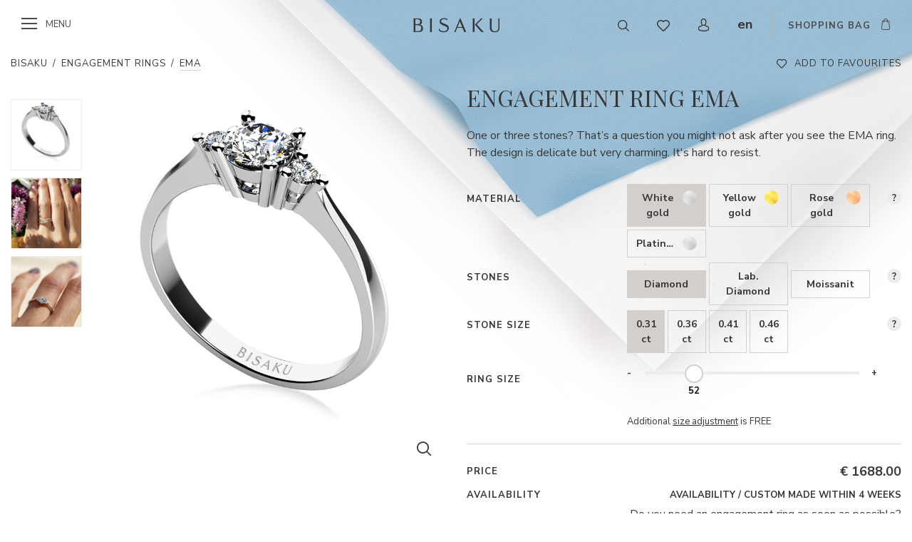

--- FILE ---
content_type: text/html; charset=utf-8
request_url: https://www.bisaku.com/engagement-ring-model-no-c72-ema
body_size: 31519
content:
<!DOCTYPE html>
<html  class='no-js' lang="en">
<head id="head"><title>
	Engagement ring Ema | BISAKU
</title><meta name="description" content="One or three stones? That’s a question you might not ask after you see the EMA ring. The design is delicate but very charming. It&#39;s hard to resist." /> 
<meta charset="UTF-8" /> 
<meta name="viewport" content="width=device-width, initial-scale=1.0, minimum-scale=1.0, maximum-scale=1.0, user-scalable=no">
<meta name="google-site-verification" content="sQmHUc5seXM6r6lcNm6KH-UXofXuOYY41kaXWc1AQLo" />
<meta name="google-site-verification" content="rTg_ByY3RVFilyglwKJym6t6nJZN6I-50Qk7LZRBU4M" />
<meta name="google-site-verification" content="34-EzC6xj9LA0KkiEDUSgovROPcTBsLsxtvMY1MJHXc" />
<meta name="google-site-verification" content="9_A8x-Z1J8-04bn33vFtETzxBW-GIlv6pHO0gIUqxg4" />

<link rel="preconnect" href="https://fonts.googleapis.com" crossorigin="anonymous">
<link rel="dns-prefetch" href="https://fonts.googleapis.com">
<link rel="preload" href="/Bisaku/media/system/fonts/fonts/icomoon.woff2?l2chod" as="font" crossorigin="anonymous"> 
<link rel="preload" href="https://fonts.googleapis.com/css?family=Nunito+Sans:200,300,400,600i,700|Playfair+Display&amp;subset=latin-ext" as="font" crossorigin="anonymous">
<link href="https://fonts.googleapis.com/css?family=Nunito+Sans:200,300,400,600i,700|Playfair+Display&amp;subset=latin-ext" rel="stylesheet">


<script>
window.dataLayer = window.dataLayer || [];
</script> 
<link href="/Bisaku/media/system/img/favicon.ico" type="image/x-icon" rel="shortcut icon"/>
<link href="/Bisaku/media/system/img/favicon.ico" type="image/x-icon" rel="icon"/>
<script>app=function(){var n=[],t=function(n){for(var t=0;t<n.length;t++)n[t].call(this)};return{ready:function(t){n.push(t)},fireReady:function(){t(n)}}}();document.getElementsByTagName("html")[0].setAttribute("class",document.getElementsByTagName("html")[0].getAttribute("class").replace("no-js","js"));var webp=new Image;webp.onerror=function(){document.getElementsByTagName("html")[0].classList.add("no-webp")};webp.onload=function(){document.getElementsByTagName("html")[0].classList.add("webp")};webp.src="[data-uri]"</script><link rel="alternate" href="https://www.bisaku.cz/zasnubni-prsten-model-c-c72-ema" hreflang="cs"/><link rel="alternate" href="https://www.bisaku.com/engagement-ring-model-no-c72-ema" hreflang="en"/><link rel="alternate" href="https://www.bisaku.at/verlobungsring-modell-nr-c72-ema" hreflang="de"/><link rel="alternate" href="https://www.bisaku.sk/zasnubny-prsten-model-c-c72-ema" hreflang="sk"/><link href="/Bisaku/media/system/app/app.css?v=60FCFCCD908093E7FF8D89EA09016041" rel="stylesheet" type="text/css"/>
<meta property="og:title" content="Engagement ring Ema">
<meta property="og:description" content="One or three stones? That’s a question you might not ask after you see the EMA ring. The design is delicate but very charming. It&#39;s hard to resist.">
<meta property="og:image" content="https://www.bisaku.com/Bisaku/media/content/product-images/2030/en-us/MainImage/engagement-ring-Ema.png">
<meta property="og:url" content="https://www.bisaku.com/engagement-ring-model-no-c72-ema">
<meta property="og:type" content="article">
<link rel="canonical" href="https://www.bisaku.com/engagement-ring-model-no-c72-ema">
</head>
<body class="LTR Safari Chrome Safari131 Chrome131 ENUS ContentBody" >
    
    <form method="post" action="/engagement-ring-model-no-c72-ema" onsubmit="javascript:return WebForm_OnSubmit();" id="form">
<div class="aspNetHidden">
<input type="hidden" name="__CMSCsrfToken" id="__CMSCsrfToken" value="Z+2dWOtKlfn/fX27jiEEMaTvEo8Jizc81ERqnrrrrgVUo9NqDjeZvEmEHpFQSpt7q38iFy9IEXTP2YH3aArQOfU32mlPxr4H5yN/2d7D6EQ=" />
<input type="hidden" name="__EVENTTARGET" id="__EVENTTARGET" value="" />
<input type="hidden" name="__EVENTARGUMENT" id="__EVENTARGUMENT" value="" />

</div>

<script type="text/javascript">
//<![CDATA[
var theForm = document.forms['form'];
if (!theForm) {
    theForm = document.form;
}
function __doPostBack(eventTarget, eventArgument) {
    if (!theForm.onsubmit || (theForm.onsubmit() != false)) {
        theForm.__EVENTTARGET.value = eventTarget;
        theForm.__EVENTARGUMENT.value = eventArgument;
        theForm.submit();
    }
}
//]]>
</script>





<script type="text/javascript">
	//<![CDATA[

function UpdateLabel_p_lt_ctl21_LogonFormConfigurationModal(content, context) {
    var lbl = document.getElementById(context);
    if(lbl)
    {       
        lbl.innerHTML = content;
        lbl.className = "InfoLabel";
    }
}
//]]>
</script>
<script type="text/javascript">
	//<![CDATA[

function UpdateLabel_p_lt_ctl21_LogonFormFavouritesModal(content, context) {
    var lbl = document.getElementById(context);
    if(lbl)
    {       
        lbl.innerHTML = content;
        lbl.className = "InfoLabel";
    }
}
//]]>
</script><input type="hidden" name="lng" id="lng" value="en-US" />
<script type="text/javascript">
	//<![CDATA[

function PM_Postback(param) { if (window.top.HideScreenLockWarningAndSync) { window.top.HideScreenLockWarningAndSync(1080); } if(window.CMSContentManager) { CMSContentManager.allowSubmit = true; }; __doPostBack('m$am',param); }
function PM_Callback(param, callback, ctx) { if (window.top.HideScreenLockWarningAndSync) { window.top.HideScreenLockWarningAndSync(1080); }if (window.CMSContentManager) { CMSContentManager.storeContentChangedStatus(); };WebForm_DoCallback('m$am',param,callback,ctx,null,true); }
//]]>
</script>



<script type="text/javascript">
	//<![CDATA[

var CMS = CMS || {};
CMS.Application = {
  "isRTL": "false",
  "isDebuggingEnabled": false,
  "applicationUrl": "/",
  "imagesUrl": "/CMSPages/GetResource.ashx?image=%5bImages.zip%5d%2f",
  "isDialog": false
};

//]]>
</script>
<script type="text/javascript">
//<![CDATA[
function WebForm_OnSubmit() {
if (typeof(ValidatorOnSubmit) == "function" && ValidatorOnSubmit() == false) return false;
return true;
}
//]]>
</script>

<div class="aspNetHidden">

	<input type="hidden" name="__VIEWSTATEGENERATOR" id="__VIEWSTATEGENERATOR" value="A5343185" />
	<input type="hidden" name="__SCROLLPOSITIONX" id="__SCROLLPOSITIONX" value="0" />
	<input type="hidden" name="__SCROLLPOSITIONY" id="__SCROLLPOSITIONY" value="0" />
</div>
    
    <div id="ctxM">

</div>
    
<!-- Google Tag Manager (noscript) -->
	<noscript><iframe src="https://www.googletagmanager.com/ns.html?id=GTM-5FNB49N"
						  height="0" width="0" style="display:none;visibility:hidden"></iframe></noscript>
<!-- End Google Tag Manager (noscript) -->

<div id="cart" style="display:none"></div>
<!-- Header -->

<header>
  <!-- Side Menu -->
  <div class="sidebar">
    <div class="sidebar-inner">
      <div class="sidebar-inner-profile-and-language-container"></div>
      <a class="close-menu">close</a>
      <div class="sidebar-inner-menu">
        
	<ul id="menuElem">
		<li>
			<a href="/">Introduction</a>
		</li>
		<li class="start-open">
			<a href="/engagement-rings">Bisaku Rings</a>
			<ul>
				<li class="Highlighted">
					<a href="/engagement-rings">Engagement rings</a>
				</li>
				<li>
					<a href="/wedding-rings">Wedding rings</a>
				</li>
				<li>
					<a href="/free-engraving">Free Engraving</a>
				</li>
				<li>
					<a href="/sizing-and-service">Sizing and service</a>
				</li>
				<li>
					<a href="/ring-care">Ring care</a>
				</li>

			</ul>
		</li>
		<li>
			<a href="/jewellery">Bisaku Jewellery</a>
			<ul>
				<li>
					<a href="/sperky/sperky">Bisaku Jewellery</a>
				</li>
				<li>
					<a href="/sperky/nausnice">Earring</a>
				</li>
				<li>
					<a href="/sperky/nahrdelniky">Necklaces</a>
				</li>
				<li>
					<a href="/sperky/prsteny">Rings</a>
				</li>
				<li>
					<a href="/sperky/naramky">Bracelets</a>
				</li>
				<li>
					<a href="/sperky/darkove-poukazy">Gift vouchers</a>
				</li>

			</ul>
		</li>
		<li>
			<a href="/custom-design">Custom design</a>
		</li>
		<li>
			<a href="/faq/what-size-engagement-ring-should-i-choose">FAQ</a>
		</li>
		<li>
			<a href="/inspiration">Inspiration</a>
		</li>
		<li>
			<a href="/the-story-of-the-ring">The story of the ring</a>
		</li>
		<li>
			<a href="/about-us">About us</a>
		</li>
		<li>
			<a href="/contacts">Contact</a>
		</li>

	</ul>



      </div>
      <div class="sidebar-inner-social">
        <ul class="social-list">
<li>
  <a href="https://www.facebook.com/bisaku/" class="social-link ic-facebook" target="_blank">Facebook</a>
</li>  <li>
  <a href="https://www.instagram.com/bisaku/" class="social-link ic-instagram" target="_blank">Instagram</a>
</li>  
</ul>
      </div> 
    </div>
  </div><!-- End of Side Menu -->
  <div class="pux-fluid-container">
    <div class="header">
      <div class="header-menu">
        <a class="open-menu">menu</a>
      </div>  
      <div class="header-logo">
        <a href="/" class="header-logo-link">
          <span class="header-logo-link-name">BISAKU</span>
        </a>
      </div>  
      <div class="header-right-wrapper">
        <div class="header-right">
          <div class="header-right-search">
  <a href="/vyhledavani" class="search-icon"></a>
</div>  
<div class="header-right-favs ">

  <a href="/Moje-Bisaku/Oblibene" class="favs-icon"></a>
</div>
<div class="header-right-profile">
  <a href="" class="profile-icon"></a>
  <div class="user">
    
    

<a id="p_lt_ctl05_Pux_SignOutButton_btnSignOutLink" class="signoutLink" href="javascript:__doPostBack(&#39;p$lt$ctl05$Pux_SignOutButton$btnSignOutLink&#39;,&#39;&#39;)">Sign In</a>
  </div>
</div> 
           <div class="header-right-language">
             

<span class="header-language-current en-us">en</span>
            <div class="header-language-inner">
                <ul>
                    
            <li>
                <a class="header-language-link cs-cz" href="https://www.bisaku.cz/zasnubni-prsten-model-c-c72-ema">cz</a>
            </li>
        
            <li>
                <a class="header-language-link en-us active" href="https://www.bisaku.com/engagement-ring-model-no-c72-ema">en</a>
            </li>
        
            <li>
                <a class="header-language-link de-de" href="https://www.bisaku.at/verlobungsring-modell-nr-c72-ema">de</a>
            </li>
        
            <li>
                <a class="header-language-link sk-sk" href="https://www.bisaku.sk/zasnubny-prsten-model-c-c72-ema">sk</a>
            </li>
        
                </ul>
            </div>
        





        
    
        
    
        
    
        
    
           </div>  
           <div class="header-right-cart">
   <a href="/e-shop/checkout/cart" class="cart-icon ">shopping bag</a>
 </div> 
         </div>  
       </div>
     </div>  
  </div>  
</header><!-- Header -->
<div class='nojs-menu' style='display:none'>
	<ul id="menuElem">
		<li>
			<a href="/">Introduction</a>
		</li>
		<li class="start-open">
			<a href="/engagement-rings">Bisaku Rings</a>
			<ul>
				<li class="Highlighted">
					<a href="/engagement-rings">Engagement rings</a>
				</li>
				<li>
					<a href="/wedding-rings">Wedding rings</a>
				</li>
				<li>
					<a href="/free-engraving">Free Engraving</a>
				</li>
				<li>
					<a href="/sizing-and-service">Sizing and service</a>
				</li>
				<li>
					<a href="/ring-care">Ring care</a>
				</li>

			</ul>
		</li>
		<li>
			<a href="/jewellery">Bisaku Jewellery</a>
			<ul>
				<li>
					<a href="/sperky/sperky">Bisaku Jewellery</a>
				</li>
				<li>
					<a href="/sperky/nausnice">Earring</a>
				</li>
				<li>
					<a href="/sperky/nahrdelniky">Necklaces</a>
				</li>
				<li>
					<a href="/sperky/prsteny">Rings</a>
				</li>
				<li>
					<a href="/sperky/naramky">Bracelets</a>
				</li>
				<li>
					<a href="/sperky/darkove-poukazy">Gift vouchers</a>
				</li>

			</ul>
		</li>
		<li>
			<a href="/custom-design">Custom design</a>
		</li>
		<li>
			<a href="/faq/what-size-engagement-ring-should-i-choose">FAQ</a>
		</li>
		<li>
			<a href="/inspiration">Inspiration</a>
		</li>
		<li>
			<a href="/the-story-of-the-ring">The story of the ring</a>
		</li>
		<li>
			<a href="/about-us">About us</a>
		</li>
		<li>
			<a href="/contacts">Contact</a>
		</li>

	</ul>


</div>

<!-- Page Content -->
<main class=''>
  

<div class="after-header transparent"></div>
<div class="detail-bg detail-engagement"></div>
<div class="product-detail-wrap engagement-wrap">
  <!-- Products Nav -->
  <div class="full-width">
    <div class="pux-container">
      <div class="page-arrow-nav">
        <a id="p_lt_ctl09_pageplaceholder_p_lt_ctl01_Bisaku_PreviousProduct_hlPreviousLink" class="prev" href="/engagement-ring-model-no-c17-gloria"></a><a id="p_lt_ctl09_pageplaceholder_p_lt_ctl01_Bisaku_NextProduct_hlNextLink" class="next" href="/engagement-ring-model-no-c78-jenna"></a>
      </div>
    </div>
  </div><!-- End of Products Nav -->
  
  


<!-- Detail Top -->
<div class="full-width">
  <div class="product-detail-top">
    <div class="pux-container">
      <div class="breadcrumbs">
              <a href="/">Bisaku</a>
              <span class="separator">/</span>
              <a href="/engagement-rings">Engagement rings</a>
              <span class="separator">/</span>
              <span class="current">
                  Ema</span>
        <div class="configuration-links">     
            <a id="p_lt_ctl09_pageplaceholder_p_lt_ctl02_RepeaterProductDetail_repItems_ctl00_ctl00_ctl01_hlFavouriteAjax" class="id-Favourite-Ajax fav-icon" data-jsEvent="bisaku.configurator.favouritesHandler" data-linkCssClass="fav-icon" data-objectClassName="Bisaku.Product" data-objectID="41740" data-isFavouriteResourceString="Remove from favourites" data-isNotFavouriteResourceString="Add to favourites">Add to favourites</a>
          </div>
    </div>
  </div>
</div>

<!-- Configuration Wrapper -->
<div id="configurations" class="full-width vertical-padding product-detail product-detail-engage">
  <div class="pux-container">
    <div class="row">
      <div class="col-12 col-lg-6 simple-image-control">
        <!-- Gallery -->
        

<div class="detail-gallery">
    <div class="gallery-main">
        <a id="p_lt_ctl09_pageplaceholder_p_lt_ctl02_RepeaterProductDetail_repItems_ctl00_ctl00_ProductImage_hlImgMain" class="fancy" data-fancybox="gallery" href="/Bisaku/media/content/product-images/2030/en-us/MainImage/engagement-ring-Ema.png"><img id="p_lt_ctl09_pageplaceholder_p_lt_ctl02_RepeaterProductDetail_repItems_ctl00_ctl00_ProductImage_imgMain" src="/Bisaku/media/content/product-images/2030/en-us/MainImage/engagement-ring-Ema.png" alt="Engagement ring Ema" /></a>
    </div>
    <div class="gallery-thumbs">
        
                

                <div class='thumb thumb-first'>
                    <img id="p_lt_ctl09_pageplaceholder_p_lt_ctl02_RepeaterProductDetail_repItems_ctl00_ctl00_ProductImage_rptProductImage_ctl00_imgThumb" data-src="/Bisaku/media/content/product-images/2030/en-us/MainImage/engagement-ring-Ema.png" src="/Bisaku/media/content/product-images/2030/en-us/MainImage/engagement-ring-Ema.png" />
                </div>

                
                
            
                

                <div class='thumb'>
                    <img id="p_lt_ctl09_pageplaceholder_p_lt_ctl02_RepeaterProductDetail_repItems_ctl00_ctl00_ProductImage_rptProductImage_ctl01_imgThumb" data-src="/Bisaku/media/content/product-images/2030/en-us/ExtraPhotos//engagement-ring-Ema-1.jpg" src="/Bisaku/media/content/product-images/2030/en-us/ExtraPhotos//engagement-ring-Ema-1.jpg" />
                </div>

                
                
            
                

                <div class='thumb'>
                    <img id="p_lt_ctl09_pageplaceholder_p_lt_ctl02_RepeaterProductDetail_repItems_ctl00_ctl00_ProductImage_rptProductImage_ctl02_imgThumb" data-src="/Bisaku/media/content/product-images/2030/en-us/ExtraPhotos//engagement-ring-Ema.jpg" src="/Bisaku/media/content/product-images/2030/en-us/ExtraPhotos//engagement-ring-Ema.jpg" />
                </div>

                
                
            
    </div>
</div>

        <!-- End of Gallery -->
      </div>
      <div class="col-12 col-lg-6" data-price-label='Price'>
        <div class="configuration-links-mobile">
          <a id="p_lt_ctl09_pageplaceholder_p_lt_ctl02_RepeaterProductDetail_repItems_ctl00_ctl00_ctl03_hlFavouriteAjax" class="id-Favourite-Ajax fav-icon" data-jsEvent="bisaku.configurator.favouritesHandler" data-linkCssClass="fav-icon" data-objectClassName="Bisaku.Product" data-objectID="41740" data-isFavouriteResourceString="Remove from favourites" data-isNotFavouriteResourceString="Add to favourites">Add to favourites</a>
        </div>
        

<!-- Configuration -->
<div class="configuration">
    <h1>
        Engagement ring Ema
    </h1>
    <p class="variant-header-configuration-description">One or three stones? That’s a question you might not ask after you see the EMA ring. The design is delicate but very charming. It's hard to resist.</p>
    <div class="price-wrapper-mobile">
        <div class="price-label">
            total price
        </div>
        <div class="price-total">
            Select all configurator items for pricing
        </div>
    </div>
    
            <div id="p_lt_ctl09_pageplaceholder_p_lt_ctl02_RepeaterProductDetail_repItems_ctl00_ctl00_ConfigurationBuilder_rptConfigurations_ctl00_ConfigurationBuilderItem_pnlVariantWrap" class="variant variant-female" data-erpid="2030" data-modelID="C72" data-skuid="13560">
	
        <div class="variant-header">
            <span class="aspNetDisabled variant-header-configuration-name"><input id="p_lt_ctl09_pageplaceholder_p_lt_ctl02_RepeaterProductDetail_repItems_ctl00_ctl00_ConfigurationBuilder_rptConfigurations_ctl00_ConfigurationBuilderItem_chbSexVariant" type="checkbox" name="p$lt$ctl09$pageplaceholder$p$lt$ctl02$RepeaterProductDetail$repItems$ctl00$ctl00$ConfigurationBuilder$rptConfigurations$ctl00$ConfigurationBuilderItem$chbSexVariant" checked="checked" disabled="disabled" /><label for="p_lt_ctl09_pageplaceholder_p_lt_ctl02_RepeaterProductDetail_repItems_ctl00_ctl00_ConfigurationBuilder_rptConfigurations_ctl00_ConfigurationBuilderItem_chbSexVariant">Engagement ring</label></span>
        </div>
        <div class="variant-content">
            <!-- Config Item -->
            <div id="p_lt_ctl09_pageplaceholder_p_lt_ctl02_RepeaterProductDetail_repItems_ctl00_ctl00_ConfigurationBuilder_rptConfigurations_ctl00_ConfigurationBuilderItem_pnlMaterial" class="variant-material">
		
                <div class="variant-name">
                    Material
                </div>
                <div class="variant-inputs no-wrap">
                    <div class="variant-inputs-helper">
                        
                                                        
                                <span class="variant-inputs-material input-parent" data-json-name="Material" data-material-color="white">
                                    <input id="p_lt_ctl09_pageplaceholder_p_lt_ctl02_RepeaterProductDetail_repItems_ctl00_ctl00_ConfigurationBuilder_rptConfigurations_ctl00_ConfigurationBuilderItem_rptMaterialAndColor_ctl00_rbtMaterialWithColor" type="radio" name="groupMaterial-2030" value="p$lt$ctl09$pageplaceholder$p$lt$ctl02$RepeaterProductDetail$repItems$ctl00$ctl00$ConfigurationBuilder$rptConfigurations$ctl00$ConfigurationBuilderItem$rptMaterialAndColor$ctl00$rbtMaterialWithColor_AU/585|white" checked="checked" />
                                    <label for="p_lt_ctl09_pageplaceholder_p_lt_ctl02_RepeaterProductDetail_repItems_ctl00_ctl00_ConfigurationBuilder_rptConfigurations_ctl00_ConfigurationBuilderItem_rptMaterialAndColor_ctl00_rbtMaterialWithColor" id="p_lt_ctl09_pageplaceholder_p_lt_ctl02_RepeaterProductDetail_repItems_ctl00_ctl00_ConfigurationBuilder_rptConfigurations_ctl00_ConfigurationBuilderItem_rptMaterialAndColor_ctl00_lblMaterialWithColor" class="material-with-color-label color-white" KeyValue="AU/585|white">
                                            <span>White gold</span>
                                    </label>
                                </span>
                                                            
                                <span class="variant-inputs-material input-parent" data-json-name="Material" data-material-color="yellow">
                                    <input id="p_lt_ctl09_pageplaceholder_p_lt_ctl02_RepeaterProductDetail_repItems_ctl00_ctl00_ConfigurationBuilder_rptConfigurations_ctl00_ConfigurationBuilderItem_rptMaterialAndColor_ctl01_rbtMaterialWithColor" type="radio" name="groupMaterial-2030" value="p$lt$ctl09$pageplaceholder$p$lt$ctl02$RepeaterProductDetail$repItems$ctl00$ctl00$ConfigurationBuilder$rptConfigurations$ctl00$ConfigurationBuilderItem$rptMaterialAndColor$ctl01$rbtMaterialWithColor_AU/585|yellow" />
                                    <label for="p_lt_ctl09_pageplaceholder_p_lt_ctl02_RepeaterProductDetail_repItems_ctl00_ctl00_ConfigurationBuilder_rptConfigurations_ctl00_ConfigurationBuilderItem_rptMaterialAndColor_ctl01_rbtMaterialWithColor" id="p_lt_ctl09_pageplaceholder_p_lt_ctl02_RepeaterProductDetail_repItems_ctl00_ctl00_ConfigurationBuilder_rptConfigurations_ctl00_ConfigurationBuilderItem_rptMaterialAndColor_ctl01_lblMaterialWithColor" class="material-with-color-label color-yellow" KeyValue="AU/585|yellow">
                                            <span>Yellow gold</span>
                                    </label>
                                </span>
                                                            
                                <span class="variant-inputs-material input-parent" data-json-name="Material" data-material-color="red">
                                    <input id="p_lt_ctl09_pageplaceholder_p_lt_ctl02_RepeaterProductDetail_repItems_ctl00_ctl00_ConfigurationBuilder_rptConfigurations_ctl00_ConfigurationBuilderItem_rptMaterialAndColor_ctl02_rbtMaterialWithColor" type="radio" name="groupMaterial-2030" value="p$lt$ctl09$pageplaceholder$p$lt$ctl02$RepeaterProductDetail$repItems$ctl00$ctl00$ConfigurationBuilder$rptConfigurations$ctl00$ConfigurationBuilderItem$rptMaterialAndColor$ctl02$rbtMaterialWithColor_AU/585|red" />
                                    <label for="p_lt_ctl09_pageplaceholder_p_lt_ctl02_RepeaterProductDetail_repItems_ctl00_ctl00_ConfigurationBuilder_rptConfigurations_ctl00_ConfigurationBuilderItem_rptMaterialAndColor_ctl02_rbtMaterialWithColor" id="p_lt_ctl09_pageplaceholder_p_lt_ctl02_RepeaterProductDetail_repItems_ctl00_ctl00_ConfigurationBuilder_rptConfigurations_ctl00_ConfigurationBuilderItem_rptMaterialAndColor_ctl02_lblMaterialWithColor" class="material-with-color-label color-red" KeyValue="AU/585|red">
                                            <span>Rose gold</span>
                                    </label>
                                </span>
                                                            
                                <span class="variant-inputs-material input-parent" data-json-name="Material" data-material-color="">
                                    <input id="p_lt_ctl09_pageplaceholder_p_lt_ctl02_RepeaterProductDetail_repItems_ctl00_ctl00_ConfigurationBuilder_rptConfigurations_ctl00_ConfigurationBuilderItem_rptMaterialAndColor_ctl03_rbtMaterialWithColor" type="radio" name="groupMaterial-2030" value="p$lt$ctl09$pageplaceholder$p$lt$ctl02$RepeaterProductDetail$repItems$ctl00$ctl00$ConfigurationBuilder$rptConfigurations$ctl00$ConfigurationBuilderItem$rptMaterialAndColor$ctl03$rbtMaterialWithColor_PT/950|" />
                                    <label for="p_lt_ctl09_pageplaceholder_p_lt_ctl02_RepeaterProductDetail_repItems_ctl00_ctl00_ConfigurationBuilder_rptConfigurations_ctl00_ConfigurationBuilderItem_rptMaterialAndColor_ctl03_rbtMaterialWithColor" id="p_lt_ctl09_pageplaceholder_p_lt_ctl02_RepeaterProductDetail_repItems_ctl00_ctl00_ConfigurationBuilder_rptConfigurations_ctl00_ConfigurationBuilderItem_rptMaterialAndColor_ctl03_lblMaterialWithColor" class="material-with-color-label color-" KeyValue="PT/950|">
                                            <span>Platinum</span>
                                    </label>
                                </span>
                            
                    </div>
                    <div id="p_lt_ctl09_pageplaceholder_p_lt_ctl02_RepeaterProductDetail_repItems_ctl00_ctl00_ConfigurationBuilder_rptConfigurations_ctl00_ConfigurationBuilderItem_pnlTooltipMaterial" class="bisaku-tooltip" data-toggle="tooltip" data-placement="bottom" title="Gold is a classic available in three different colours. We use our own 14-karat gold alloy (AU/585). If you want something extraordinary, choose platinum (PT/950). With high purity and colour fastness, it is the most precious metal in the world.">
			?
		</div>
                </div>
            
	</div>
            <!-- End of Cofing Item -->
            <!-- Config Item -->
            
            <!-- End of Cofing Item -->
            <!-- Config Item -->
            <div id="p_lt_ctl09_pageplaceholder_p_lt_ctl02_RepeaterProductDetail_repItems_ctl00_ctl00_ConfigurationBuilder_rptConfigurations_ctl00_ConfigurationBuilderItem_pnlStoneTypes" class="variant-stones">
		
                <div class="variant-name">
                    Stones
                </div>
                <div class="variant-inputs no-wrap">
                    <div class="variant-inputs-helper">
                        
                                <span class="input-parent" data-json-name="StoneType" data-value='Briliant'>
                                    <input id="p_lt_ctl09_pageplaceholder_p_lt_ctl02_RepeaterProductDetail_repItems_ctl00_ctl00_ConfigurationBuilder_rptConfigurations_ctl00_ConfigurationBuilderItem_rptStoneTypes_ctl00_rbtStoneTypes" type="radio" name="groupStoneTypes-2030" value="p$lt$ctl09$pageplaceholder$p$lt$ctl02$RepeaterProductDetail$repItems$ctl00$ctl00$ConfigurationBuilder$rptConfigurations$ctl00$ConfigurationBuilderItem$rptStoneTypes$ctl00$rbtStoneTypes_Briliant" checked="checked" />
                                    <label for="p_lt_ctl09_pageplaceholder_p_lt_ctl02_RepeaterProductDetail_repItems_ctl00_ctl00_ConfigurationBuilder_rptConfigurations_ctl00_ConfigurationBuilderItem_rptStoneTypes_ctl00_rbtStoneTypes" id="p_lt_ctl09_pageplaceholder_p_lt_ctl02_RepeaterProductDetail_repItems_ctl00_ctl00_ConfigurationBuilder_rptConfigurations_ctl00_ConfigurationBuilderItem_rptStoneTypes_ctl00_lblStoneTypes" data-stoneType="Briliant">Diamond</label>
                                </span>
                            
                                <span class="input-parent" data-json-name="StoneType" data-value='LabDiamond'>
                                    <input id="p_lt_ctl09_pageplaceholder_p_lt_ctl02_RepeaterProductDetail_repItems_ctl00_ctl00_ConfigurationBuilder_rptConfigurations_ctl00_ConfigurationBuilderItem_rptStoneTypes_ctl01_rbtStoneTypes" type="radio" name="groupStoneTypes-2030" value="p$lt$ctl09$pageplaceholder$p$lt$ctl02$RepeaterProductDetail$repItems$ctl00$ctl00$ConfigurationBuilder$rptConfigurations$ctl00$ConfigurationBuilderItem$rptStoneTypes$ctl01$rbtStoneTypes_LabDiamond" />
                                    <label for="p_lt_ctl09_pageplaceholder_p_lt_ctl02_RepeaterProductDetail_repItems_ctl00_ctl00_ConfigurationBuilder_rptConfigurations_ctl00_ConfigurationBuilderItem_rptStoneTypes_ctl01_rbtStoneTypes" id="p_lt_ctl09_pageplaceholder_p_lt_ctl02_RepeaterProductDetail_repItems_ctl00_ctl00_ConfigurationBuilder_rptConfigurations_ctl00_ConfigurationBuilderItem_rptStoneTypes_ctl01_lblStoneTypes" data-stoneType="LabDiamond">Lab. Diamond</label>
                                </span>
                            
                                <span class="input-parent" data-json-name="StoneType" data-value='Zirkon'>
                                    <input id="p_lt_ctl09_pageplaceholder_p_lt_ctl02_RepeaterProductDetail_repItems_ctl00_ctl00_ConfigurationBuilder_rptConfigurations_ctl00_ConfigurationBuilderItem_rptStoneTypes_ctl02_rbtStoneTypes" type="radio" name="groupStoneTypes-2030" value="p$lt$ctl09$pageplaceholder$p$lt$ctl02$RepeaterProductDetail$repItems$ctl00$ctl00$ConfigurationBuilder$rptConfigurations$ctl00$ConfigurationBuilderItem$rptStoneTypes$ctl02$rbtStoneTypes_Zirkon" />
                                    <label for="p_lt_ctl09_pageplaceholder_p_lt_ctl02_RepeaterProductDetail_repItems_ctl00_ctl00_ConfigurationBuilder_rptConfigurations_ctl00_ConfigurationBuilderItem_rptStoneTypes_ctl02_rbtStoneTypes" id="p_lt_ctl09_pageplaceholder_p_lt_ctl02_RepeaterProductDetail_repItems_ctl00_ctl00_ConfigurationBuilder_rptConfigurations_ctl00_ConfigurationBuilderItem_rptStoneTypes_ctl02_lblStoneTypes" data-stoneType="Zirkon">Moissanit</label>
                                </span>
                            
                    </div>
                    <div id="p_lt_ctl09_pageplaceholder_p_lt_ctl02_RepeaterProductDetail_repItems_ctl00_ctl00_ConfigurationBuilder_rptConfigurations_ctl00_ConfigurationBuilderItem_pnlTooltipStones" class="bisaku-tooltip" data-toggle="tooltip" data-placement="bottom" title="We create all our engagement rings for you with diamonds or moissanites. In the case of diamonds, you can choose from two types - a naturally created diamond or a diamond that was created in the laboratory. So the only difference between them is the way they are created. See below for more information.">
			?
		</div>
                </div>
            
	</div>
            <!-- End of Cofing Item -->
            <!-- Config Item -->
            <div id="p_lt_ctl09_pageplaceholder_p_lt_ctl02_RepeaterProductDetail_repItems_ctl00_ctl00_ConfigurationBuilder_rptConfigurations_ctl00_ConfigurationBuilderItem_pnlStoneSize" class="variant-stone-size" data-variant="StonesSize">
		
                <div class="variant-name">
                    Stone size
                </div>
                <div class="variant-inputs no-wrap">
                    <div class="variant-inputs-helper">
                        
                                <span id="p_lt_ctl09_pageplaceholder_p_lt_ctl02_RepeaterProductDetail_repItems_ctl00_ctl00_ConfigurationBuilder_rptConfigurations_ctl00_ConfigurationBuilderItem_rptStoneSizes_ctl00_lblStoneSizesInputParent" class="input-parent" data-json-name="StonesSize"><input id="p_lt_ctl09_pageplaceholder_p_lt_ctl02_RepeaterProductDetail_repItems_ctl00_ctl00_ConfigurationBuilder_rptConfigurations_ctl00_ConfigurationBuilderItem_rptStoneSizes_ctl00_rbtSizes" type="radio" name="groupSizes-2030" value="p$lt$ctl09$pageplaceholder$p$lt$ctl02$RepeaterProductDetail$repItems$ctl00$ctl00$ConfigurationBuilder$rptConfigurations$ctl00$ConfigurationBuilderItem$rptStoneSizes$ctl00$rbtSizes_12-2|19-1" checked="checked" /><label for="p_lt_ctl09_pageplaceholder_p_lt_ctl02_RepeaterProductDetail_repItems_ctl00_ctl00_ConfigurationBuilder_rptConfigurations_ctl00_ConfigurationBuilderItem_rptStoneSizes_ctl00_rbtSizes" id="p_lt_ctl09_pageplaceholder_p_lt_ctl02_RepeaterProductDetail_repItems_ctl00_ctl00_ConfigurationBuilder_rptConfigurations_ctl00_ConfigurationBuilderItem_rptStoneSizes_ctl00_lblStoneSizes" data-stoneType="LabDiamond" data-stoneModelID="2397">0.31 ct</label></span>
                            
                                <span id="p_lt_ctl09_pageplaceholder_p_lt_ctl02_RepeaterProductDetail_repItems_ctl00_ctl00_ConfigurationBuilder_rptConfigurations_ctl00_ConfigurationBuilderItem_rptStoneSizes_ctl01_lblStoneSizesInputParent" class="input-parent" data-json-name="StonesSize" style="display: none"><input id="p_lt_ctl09_pageplaceholder_p_lt_ctl02_RepeaterProductDetail_repItems_ctl00_ctl00_ConfigurationBuilder_rptConfigurations_ctl00_ConfigurationBuilderItem_rptStoneSizes_ctl01_rbtSizes" type="radio" name="groupSizes-2030" value="p$lt$ctl09$pageplaceholder$p$lt$ctl02$RepeaterProductDetail$repItems$ctl00$ctl00$ConfigurationBuilder$rptConfigurations$ctl00$ConfigurationBuilderItem$rptStoneSizes$ctl01$rbtSizes_12-2|19-1" /><label for="p_lt_ctl09_pageplaceholder_p_lt_ctl02_RepeaterProductDetail_repItems_ctl00_ctl00_ConfigurationBuilder_rptConfigurations_ctl00_ConfigurationBuilderItem_rptStoneSizes_ctl01_rbtSizes" id="p_lt_ctl09_pageplaceholder_p_lt_ctl02_RepeaterProductDetail_repItems_ctl00_ctl00_ConfigurationBuilder_rptConfigurations_ctl00_ConfigurationBuilderItem_rptStoneSizes_ctl01_lblStoneSizes" data-stoneType="Briliant" data-stoneModelID="2397">0.31 ct</label></span>
                            
                                <span id="p_lt_ctl09_pageplaceholder_p_lt_ctl02_RepeaterProductDetail_repItems_ctl00_ctl00_ConfigurationBuilder_rptConfigurations_ctl00_ConfigurationBuilderItem_rptStoneSizes_ctl02_lblStoneSizesInputParent" class="input-parent" data-json-name="StonesSize"><input id="p_lt_ctl09_pageplaceholder_p_lt_ctl02_RepeaterProductDetail_repItems_ctl00_ctl00_ConfigurationBuilder_rptConfigurations_ctl00_ConfigurationBuilderItem_rptStoneSizes_ctl02_rbtSizes" type="radio" name="groupSizes-2030" value="p$lt$ctl09$pageplaceholder$p$lt$ctl02$RepeaterProductDetail$repItems$ctl00$ctl00$ConfigurationBuilder$rptConfigurations$ctl00$ConfigurationBuilderItem$rptStoneSizes$ctl02$rbtSizes_12-2|29-1" /><label for="p_lt_ctl09_pageplaceholder_p_lt_ctl02_RepeaterProductDetail_repItems_ctl00_ctl00_ConfigurationBuilder_rptConfigurations_ctl00_ConfigurationBuilderItem_rptStoneSizes_ctl02_rbtSizes" id="p_lt_ctl09_pageplaceholder_p_lt_ctl02_RepeaterProductDetail_repItems_ctl00_ctl00_ConfigurationBuilder_rptConfigurations_ctl00_ConfigurationBuilderItem_rptStoneSizes_ctl02_lblStoneSizes" data-stoneType="LabDiamond" data-stoneModelID="2398">0.36 ct</label></span>
                            
                                <span id="p_lt_ctl09_pageplaceholder_p_lt_ctl02_RepeaterProductDetail_repItems_ctl00_ctl00_ConfigurationBuilder_rptConfigurations_ctl00_ConfigurationBuilderItem_rptStoneSizes_ctl03_lblStoneSizesInputParent" class="input-parent" data-json-name="StonesSize" style="display: none"><input id="p_lt_ctl09_pageplaceholder_p_lt_ctl02_RepeaterProductDetail_repItems_ctl00_ctl00_ConfigurationBuilder_rptConfigurations_ctl00_ConfigurationBuilderItem_rptStoneSizes_ctl03_rbtSizes" type="radio" name="groupSizes-2030" value="p$lt$ctl09$pageplaceholder$p$lt$ctl02$RepeaterProductDetail$repItems$ctl00$ctl00$ConfigurationBuilder$rptConfigurations$ctl00$ConfigurationBuilderItem$rptStoneSizes$ctl03$rbtSizes_12-2|29-1" /><label for="p_lt_ctl09_pageplaceholder_p_lt_ctl02_RepeaterProductDetail_repItems_ctl00_ctl00_ConfigurationBuilder_rptConfigurations_ctl00_ConfigurationBuilderItem_rptStoneSizes_ctl03_rbtSizes" id="p_lt_ctl09_pageplaceholder_p_lt_ctl02_RepeaterProductDetail_repItems_ctl00_ctl00_ConfigurationBuilder_rptConfigurations_ctl00_ConfigurationBuilderItem_rptStoneSizes_ctl03_lblStoneSizes" data-stoneType="Briliant" data-stoneModelID="2398">0.36 ct</label></span>
                            
                                <span id="p_lt_ctl09_pageplaceholder_p_lt_ctl02_RepeaterProductDetail_repItems_ctl00_ctl00_ConfigurationBuilder_rptConfigurations_ctl00_ConfigurationBuilderItem_rptStoneSizes_ctl04_lblStoneSizesInputParent" class="input-parent" data-json-name="StonesSize"><input id="p_lt_ctl09_pageplaceholder_p_lt_ctl02_RepeaterProductDetail_repItems_ctl00_ctl00_ConfigurationBuilder_rptConfigurations_ctl00_ConfigurationBuilderItem_rptStoneSizes_ctl04_rbtSizes" type="radio" name="groupSizes-2030" value="p$lt$ctl09$pageplaceholder$p$lt$ctl02$RepeaterProductDetail$repItems$ctl00$ctl00$ConfigurationBuilder$rptConfigurations$ctl00$ConfigurationBuilderItem$rptStoneSizes$ctl04$rbtSizes_12-2|20-1" /><label for="p_lt_ctl09_pageplaceholder_p_lt_ctl02_RepeaterProductDetail_repItems_ctl00_ctl00_ConfigurationBuilder_rptConfigurations_ctl00_ConfigurationBuilderItem_rptStoneSizes_ctl04_rbtSizes" id="p_lt_ctl09_pageplaceholder_p_lt_ctl02_RepeaterProductDetail_repItems_ctl00_ctl00_ConfigurationBuilder_rptConfigurations_ctl00_ConfigurationBuilderItem_rptStoneSizes_ctl04_lblStoneSizes" data-stoneType="LabDiamond" data-stoneModelID="2030">0.41 ct</label></span>
                            
                                <span id="p_lt_ctl09_pageplaceholder_p_lt_ctl02_RepeaterProductDetail_repItems_ctl00_ctl00_ConfigurationBuilder_rptConfigurations_ctl00_ConfigurationBuilderItem_rptStoneSizes_ctl05_lblStoneSizesInputParent" class="input-parent" data-json-name="StonesSize" style="display: none"><input id="p_lt_ctl09_pageplaceholder_p_lt_ctl02_RepeaterProductDetail_repItems_ctl00_ctl00_ConfigurationBuilder_rptConfigurations_ctl00_ConfigurationBuilderItem_rptStoneSizes_ctl05_rbtSizes" type="radio" name="groupSizes-2030" value="p$lt$ctl09$pageplaceholder$p$lt$ctl02$RepeaterProductDetail$repItems$ctl00$ctl00$ConfigurationBuilder$rptConfigurations$ctl00$ConfigurationBuilderItem$rptStoneSizes$ctl05$rbtSizes_12-2|20-1" /><label for="p_lt_ctl09_pageplaceholder_p_lt_ctl02_RepeaterProductDetail_repItems_ctl00_ctl00_ConfigurationBuilder_rptConfigurations_ctl00_ConfigurationBuilderItem_rptStoneSizes_ctl05_rbtSizes" id="p_lt_ctl09_pageplaceholder_p_lt_ctl02_RepeaterProductDetail_repItems_ctl00_ctl00_ConfigurationBuilder_rptConfigurations_ctl00_ConfigurationBuilderItem_rptStoneSizes_ctl05_lblStoneSizes" data-stoneType="Briliant" data-stoneModelID="2030">0.41 ct</label></span>
                            
                                <span id="p_lt_ctl09_pageplaceholder_p_lt_ctl02_RepeaterProductDetail_repItems_ctl00_ctl00_ConfigurationBuilder_rptConfigurations_ctl00_ConfigurationBuilderItem_rptStoneSizes_ctl06_lblStoneSizesInputParent" class="input-parent" data-json-name="StonesSize"><input id="p_lt_ctl09_pageplaceholder_p_lt_ctl02_RepeaterProductDetail_repItems_ctl00_ctl00_ConfigurationBuilder_rptConfigurations_ctl00_ConfigurationBuilderItem_rptStoneSizes_ctl06_rbtSizes" type="radio" name="groupSizes-2030" value="p$lt$ctl09$pageplaceholder$p$lt$ctl02$RepeaterProductDetail$repItems$ctl00$ctl00$ConfigurationBuilder$rptConfigurations$ctl00$ConfigurationBuilderItem$rptStoneSizes$ctl06$rbtSizes_12-2|35-1" /><label for="p_lt_ctl09_pageplaceholder_p_lt_ctl02_RepeaterProductDetail_repItems_ctl00_ctl00_ConfigurationBuilder_rptConfigurations_ctl00_ConfigurationBuilderItem_rptStoneSizes_ctl06_rbtSizes" id="p_lt_ctl09_pageplaceholder_p_lt_ctl02_RepeaterProductDetail_repItems_ctl00_ctl00_ConfigurationBuilder_rptConfigurations_ctl00_ConfigurationBuilderItem_rptStoneSizes_ctl06_lblStoneSizes" data-stoneType="LabDiamond" data-stoneModelID="2399">0.46 ct</label></span>
                            
                                <span id="p_lt_ctl09_pageplaceholder_p_lt_ctl02_RepeaterProductDetail_repItems_ctl00_ctl00_ConfigurationBuilder_rptConfigurations_ctl00_ConfigurationBuilderItem_rptStoneSizes_ctl07_lblStoneSizesInputParent" class="input-parent" data-json-name="StonesSize" style="display: none"><input id="p_lt_ctl09_pageplaceholder_p_lt_ctl02_RepeaterProductDetail_repItems_ctl00_ctl00_ConfigurationBuilder_rptConfigurations_ctl00_ConfigurationBuilderItem_rptStoneSizes_ctl07_rbtSizes" type="radio" name="groupSizes-2030" value="p$lt$ctl09$pageplaceholder$p$lt$ctl02$RepeaterProductDetail$repItems$ctl00$ctl00$ConfigurationBuilder$rptConfigurations$ctl00$ConfigurationBuilderItem$rptStoneSizes$ctl07$rbtSizes_12-2|35-1" /><label for="p_lt_ctl09_pageplaceholder_p_lt_ctl02_RepeaterProductDetail_repItems_ctl00_ctl00_ConfigurationBuilder_rptConfigurations_ctl00_ConfigurationBuilderItem_rptStoneSizes_ctl07_rbtSizes" id="p_lt_ctl09_pageplaceholder_p_lt_ctl02_RepeaterProductDetail_repItems_ctl00_ctl00_ConfigurationBuilder_rptConfigurations_ctl00_ConfigurationBuilderItem_rptStoneSizes_ctl07_lblStoneSizes" data-stoneType="Briliant" data-stoneModelID="2399">0.46 ct</label></span>
                            
                                <span id="p_lt_ctl09_pageplaceholder_p_lt_ctl02_RepeaterProductDetail_repItems_ctl00_ctl00_ConfigurationBuilder_rptConfigurations_ctl00_ConfigurationBuilderItem_rptStoneSizes_ctl08_lblStoneSizesInputParent" class="input-parent" data-json-name="StonesSize" style="display: none"><input id="p_lt_ctl09_pageplaceholder_p_lt_ctl02_RepeaterProductDetail_repItems_ctl00_ctl00_ConfigurationBuilder_rptConfigurations_ctl00_ConfigurationBuilderItem_rptStoneSizes_ctl08_rbtSizes" type="radio" name="groupSizes-2030" value="p$lt$ctl09$pageplaceholder$p$lt$ctl02$RepeaterProductDetail$repItems$ctl00$ctl00$ConfigurationBuilder$rptConfigurations$ctl00$ConfigurationBuilderItem$rptStoneSizes$ctl08$rbtSizes_12-2|19-1" /><label for="p_lt_ctl09_pageplaceholder_p_lt_ctl02_RepeaterProductDetail_repItems_ctl00_ctl00_ConfigurationBuilder_rptConfigurations_ctl00_ConfigurationBuilderItem_rptStoneSizes_ctl08_rbtSizes" id="p_lt_ctl09_pageplaceholder_p_lt_ctl02_RepeaterProductDetail_repItems_ctl00_ctl00_ConfigurationBuilder_rptConfigurations_ctl00_ConfigurationBuilderItem_rptStoneSizes_ctl08_lblStoneSizes" data-stoneType="Zirkon" data-stoneModelID="2397">4.00 mm</label></span>
                            
                                <span id="p_lt_ctl09_pageplaceholder_p_lt_ctl02_RepeaterProductDetail_repItems_ctl00_ctl00_ConfigurationBuilder_rptConfigurations_ctl00_ConfigurationBuilderItem_rptStoneSizes_ctl09_lblStoneSizesInputParent" class="input-parent" data-json-name="StonesSize" style="display: none"><input id="p_lt_ctl09_pageplaceholder_p_lt_ctl02_RepeaterProductDetail_repItems_ctl00_ctl00_ConfigurationBuilder_rptConfigurations_ctl00_ConfigurationBuilderItem_rptStoneSizes_ctl09_rbtSizes" type="radio" name="groupSizes-2030" value="p$lt$ctl09$pageplaceholder$p$lt$ctl02$RepeaterProductDetail$repItems$ctl00$ctl00$ConfigurationBuilder$rptConfigurations$ctl00$ConfigurationBuilderItem$rptStoneSizes$ctl09$rbtSizes_12-2|29-1" /><label for="p_lt_ctl09_pageplaceholder_p_lt_ctl02_RepeaterProductDetail_repItems_ctl00_ctl00_ConfigurationBuilder_rptConfigurations_ctl00_ConfigurationBuilderItem_rptStoneSizes_ctl09_rbtSizes" id="p_lt_ctl09_pageplaceholder_p_lt_ctl02_RepeaterProductDetail_repItems_ctl00_ctl00_ConfigurationBuilder_rptConfigurations_ctl00_ConfigurationBuilderItem_rptStoneSizes_ctl09_lblStoneSizes" data-stoneType="Zirkon" data-stoneModelID="2398">4.25 mm</label></span>
                            
                                <span id="p_lt_ctl09_pageplaceholder_p_lt_ctl02_RepeaterProductDetail_repItems_ctl00_ctl00_ConfigurationBuilder_rptConfigurations_ctl00_ConfigurationBuilderItem_rptStoneSizes_ctl10_lblStoneSizesInputParent" class="input-parent" data-json-name="StonesSize" style="display: none"><input id="p_lt_ctl09_pageplaceholder_p_lt_ctl02_RepeaterProductDetail_repItems_ctl00_ctl00_ConfigurationBuilder_rptConfigurations_ctl00_ConfigurationBuilderItem_rptStoneSizes_ctl10_rbtSizes" type="radio" name="groupSizes-2030" value="p$lt$ctl09$pageplaceholder$p$lt$ctl02$RepeaterProductDetail$repItems$ctl00$ctl00$ConfigurationBuilder$rptConfigurations$ctl00$ConfigurationBuilderItem$rptStoneSizes$ctl10$rbtSizes_12-2|20-1" /><label for="p_lt_ctl09_pageplaceholder_p_lt_ctl02_RepeaterProductDetail_repItems_ctl00_ctl00_ConfigurationBuilder_rptConfigurations_ctl00_ConfigurationBuilderItem_rptStoneSizes_ctl10_rbtSizes" id="p_lt_ctl09_pageplaceholder_p_lt_ctl02_RepeaterProductDetail_repItems_ctl00_ctl00_ConfigurationBuilder_rptConfigurations_ctl00_ConfigurationBuilderItem_rptStoneSizes_ctl10_lblStoneSizes" data-stoneType="Zirkon" data-stoneModelID="2030">4.50 mm</label></span>
                            
                                <span id="p_lt_ctl09_pageplaceholder_p_lt_ctl02_RepeaterProductDetail_repItems_ctl00_ctl00_ConfigurationBuilder_rptConfigurations_ctl00_ConfigurationBuilderItem_rptStoneSizes_ctl11_lblStoneSizesInputParent" class="input-parent" data-json-name="StonesSize" style="display: none"><input id="p_lt_ctl09_pageplaceholder_p_lt_ctl02_RepeaterProductDetail_repItems_ctl00_ctl00_ConfigurationBuilder_rptConfigurations_ctl00_ConfigurationBuilderItem_rptStoneSizes_ctl11_rbtSizes" type="radio" name="groupSizes-2030" value="p$lt$ctl09$pageplaceholder$p$lt$ctl02$RepeaterProductDetail$repItems$ctl00$ctl00$ConfigurationBuilder$rptConfigurations$ctl00$ConfigurationBuilderItem$rptStoneSizes$ctl11$rbtSizes_12-2|35-1" /><label for="p_lt_ctl09_pageplaceholder_p_lt_ctl02_RepeaterProductDetail_repItems_ctl00_ctl00_ConfigurationBuilder_rptConfigurations_ctl00_ConfigurationBuilderItem_rptStoneSizes_ctl11_rbtSizes" id="p_lt_ctl09_pageplaceholder_p_lt_ctl02_RepeaterProductDetail_repItems_ctl00_ctl00_ConfigurationBuilder_rptConfigurations_ctl00_ConfigurationBuilderItem_rptStoneSizes_ctl11_lblStoneSizes" data-stoneType="Zirkon" data-stoneModelID="2399">4.75 mm</label></span>
                            
                    </div>
                    <div id="p_lt_ctl09_pageplaceholder_p_lt_ctl02_RepeaterProductDetail_repItems_ctl00_ctl00_ConfigurationBuilder_rptConfigurations_ctl00_ConfigurationBuilderItem_pnlTooltipStoneSize" class="bisaku-tooltip" data-toggle="tooltip" data-placement="bottom" title="With diamond rings, the size of the stone is determined by the weight in carats (ct). As standard, we work with SI1 / G quality diamonds, which have an excellent cut. If you are interested in a diamond in a different size or quality, do not hesitate to contact us.">
			?
		</div>
                </div>
            
	</div>
            <!-- End of Cofing Item -->
            <!-- Config Item -->
            <div id="p_lt_ctl09_pageplaceholder_p_lt_ctl02_RepeaterProductDetail_repItems_ctl00_ctl00_ConfigurationBuilder_rptConfigurations_ctl00_ConfigurationBuilderItem_pnlSize" class="variant-ring-size">
		
                <div class="variant-ring-size-inner">
                    <div class="variant-name">
                        Ring size
                    </div>
                    <div class="variant-inputs">
                        <div class="slider-ui-wrapper">
                            <span class="input-parent" data-json-name="RingSize">
                                <div id="p_lt_ctl09_pageplaceholder_p_lt_ctl02_RepeaterProductDetail_repItems_ctl00_ctl00_ConfigurationBuilder_rptConfigurations_ctl00_ConfigurationBuilderItem_pnlRingSize" class="slider-ui" data-width-values="46|47|48|49|50|51|52|53|54|55|56|57|58|59|60|61|62|63|64|65|66|67|68|69|70|71|72|73|74|75">

		</div>
                                <input name="p$lt$ctl09$pageplaceholder$p$lt$ctl02$RepeaterProductDetail$repItems$ctl00$ctl00$ConfigurationBuilder$rptConfigurations$ctl00$ConfigurationBuilderItem$txtRingSizeSlider" type="text" value="52" id="p_lt_ctl09_pageplaceholder_p_lt_ctl02_RepeaterProductDetail_repItems_ctl00_ctl00_ConfigurationBuilder_rptConfigurations_ctl00_ConfigurationBuilderItem_txtRingSizeSlider" />
                            </span>
                        </div>
                    </div>
                </div>
                <div class="variant-name notice"></div>
                <div class="variant-inputs notice ring-size-notice">
                    Additional <a href="#" data-toggle="modal" data-target="#ring-size-modal">size adjustment</a> is FREE
                </div>
            
	</div>
            <!-- End of Cofing Item -->
            <!-- Config Item -->
            <div id="p_lt_ctl09_pageplaceholder_p_lt_ctl02_RepeaterProductDetail_repItems_ctl00_ctl00_ConfigurationBuilder_rptConfigurations_ctl00_ConfigurationBuilderItem_pnlWidth" class="variant-stone-size" style="display:None">
		
                <div class="variant-name">
                    ring width <span class="unit">(mm)</span>
                </div>
                <div class="variant-inputs no-wrap">
                    
                            <span class="input-parent" data-json-name="RingWidth">
                                <input id="p_lt_ctl09_pageplaceholder_p_lt_ctl02_RepeaterProductDetail_repItems_ctl00_ctl00_ConfigurationBuilder_rptConfigurations_ctl00_ConfigurationBuilderItem_rptWidth_ctl00_rbtRingWidthSlider" type="radio" name="groupWidth-2030" value="p$lt$ctl09$pageplaceholder$p$lt$ctl02$RepeaterProductDetail$repItems$ctl00$ctl00$ConfigurationBuilder$rptConfigurations$ctl00$ConfigurationBuilderItem$rptWidth$ctl00$rbtRingWidthSlider_5" checked="checked" />
                                <label for="p_lt_ctl09_pageplaceholder_p_lt_ctl02_RepeaterProductDetail_repItems_ctl00_ctl00_ConfigurationBuilder_rptConfigurations_ctl00_ConfigurationBuilderItem_rptWidth_ctl00_rbtRingWidthSlider" id="p_lt_ctl09_pageplaceholder_p_lt_ctl02_RepeaterProductDetail_repItems_ctl00_ctl00_ConfigurationBuilder_rptConfigurations_ctl00_ConfigurationBuilderItem_rptWidth_ctl00_lblRingWidthSlider">5 mm</label>
                            </span>
                        
                </div>
            
	</div>
            <!-- End of Cofing Item -->
        </div>
    
</div><span id="p_lt_ctl09_pageplaceholder_p_lt_ctl02_RepeaterProductDetail_repItems_ctl00_ctl00_ConfigurationBuilder_rptConfigurations_ctl00_ConfigurationBuilderItem_lblDebug" style="display: none"></span><script type="text/javascript">var ringVariants  = {
  "white": "/Bisaku/media/content/product-images/2030/en-us/ColorVariants/engagement-ring-white-gold-Ema.png",
  "yellow": "/Bisaku/media/content/product-images/2030/en-us/ColorVariants/engagement-ring-yellow-gold-Ema.png",
  "red": "/Bisaku/media/content/product-images/2030/en-us/ColorVariants/engagement-ring-rose-gold-Ema.png"
}</script>
        
</div>
<!-- End of Configuration -->

<!-- Add to Cart -->
<div class="add-to-cart-wrapper">
    <div class="price-label">
        total price
    </div>
    <div class="price-total">Select all configurator items for pricing</div>
    <div class="add-to-cart-button-wrapper">
        <div id="p_lt_ctl09_pageplaceholder_p_lt_ctl02_RepeaterProductDetail_repItems_ctl00_ctl00_ConfigurationBuilder_addToCartButton" class="add-to-cart-button" data-skuid="13560" data-type="engagement">
	
            
        
</div>
        <div>
            <textarea class="configuration-json-hidden"></textarea>
        </div>
    </div>
</div>
<!-- End od Add to Cart -->
        <input type="text" class="configuration-json-hidden" style="<!--display: none;-->">
        <!-- Stock Availability -->
        <!--<div class="stocks-availability">
          <div class="stock available">
            <div class="stock-name">Brno</div>
            <div class="stock-availability">Dostupný</div>
          </div>
          <div class="stock available">
            <div class="stock-name">Praha</div>
            <div class="stock-availability">Dostupný</div>
          </div>
          <div class="stock available">
            <div class="stock-name">Ostrava</div>
            <div class="stock-availability">Na dotaz</div>
          </div>
          <div class="stock available">
            <div class="stock-name">Bratislava</div>
            <div class="stock-availability">Na dotaz</div>
          </div> 
        </div>--><!-- Stock Availability -->  
        
        <!-- Configuration Links -->
        <div class="configuration-links">
          <a href="#" data-toggle="modal" data-target="#product-query-modal">Do you have a product question?</a>
          <a id="p_lt_ctl09_pageplaceholder_p_lt_ctl02_RepeaterProductDetail_repItems_ctl00_ctl00_ctl05_hlAddToConfigurationAjax" class="config-save add-to-configuration-ajax-button">Save configuration</a>          
          <a id="p_lt_ctl09_pageplaceholder_p_lt_ctl02_RepeaterProductDetail_repItems_ctl00_ctl00_ctl06_hlFavouriteAjax" class="id-Favourite-Ajax fav-icon" data-jsEvent="bisaku.configurator.favouritesHandler" data-linkCssClass="fav-icon" data-objectClassName="Bisaku.Product" data-objectID="41740" data-isFavouriteResourceString="Remove from favourites" data-isNotFavouriteResourceString="Add to favourites">Add to favourites</a>
        </div><!-- End of Configuration Links -->
        <div class="configuration-description-mobile"></div>
        <div class="detail-icons">
        

<!-- Icons -->
<div class="full-width ">
  <div class="pux-container center-content">
    
    <div class="icons icons margin-bottom-minus-20">
      


  <a href="/faq/what-size-engagement-ring-should-i-choose" class="icon icon-new-6">
  <strong>How to choose the size?</strong>
  <span>
    
  </span>
</a>



  <a href="/faq/whats-the-difference-between-cubic-zirconia-and-a-diamond" class="icon icon17">
  <strong>A natural or lab created diamond?</strong>
  <span>
    
  </span>
</a>



  <a href="/faq/how-fast-are-engagement-rings-delivered" class="icon icon-new-1">
  <strong>How fast are rings delivered?</strong>
  <span>
    
  </span>
</a>



  <a href="/faq/can-i-return-or-exchange-an-engagement-ring" class="icon icon-new-2">
  <strong>Return or exchange within 90 days</strong>
  <span>
    
  </span>
</a>

    </div>
  </div>
</div><!-- End of Icons -->

        </div>
      </div>
    </div>
  </div>
</div><!-- End of Configuration Wrapper -->

  
  


<!-- Collage -->
<div class="full-width">
    <div class="collage-3rows row2adapt">
        <!-- Image Row -->
        <div class="collage-container mb-minus-50 row-1">
            <div class="collage-item">
                <div class="collage-item-left">
                    <div class="collage-image-container">
                        <ul >
                            <li class="layer" data-depth="0.4">
                                <div id="p_lt_ctl09_pageplaceholder_p_lt_ctl03_pageplaceholderBox_p_lt_ctl00_Bisaku_CollageRow2_pnlImgTopBig" class="collage-big-image" style="background:url('/getmedia/bcf8725e-178c-49c4-81cd-f7507142c768/zasnubni-prsten-bisaku-krabicka_6.jpg.aspx?width=1000&height=1000&ext=.jpg')">

</div>
                            </li>
                            <li class="layer" data-depth="0.2" style="bottom: -40px; right: -110px;">
                                <div id="p_lt_ctl09_pageplaceholder_p_lt_ctl03_pageplaceholderBox_p_lt_ctl00_Bisaku_CollageRow2_pnlImgTopSmall" class="collage-small-image" data-aos="fade-left" data-aos-delay="100" data-aos-duration="750" style="background:url('/getmedia/335ae8b6-d109-49ed-a557-3ef7717ce6d5/IMG_4.jpg.aspx?width=1000&height=1000&ext=.jpg')">

</div>
                            </li>
                        </ul>
                    </div>
                </div>
                <div class="collage-item-right text-wrap">
                    <div class="collage-item-text text-center" data-aos="fade-right" data-aos-delay="100" data-aos-duration="750">
                        <h2>BISAKU box</h2>
                        <span>All gift-wrapped packages include an original BISAKU box, a diamond certificate and a bag.</span>
                    </div>
                </div>
            </div>
        </div><!-- End of Image Row -->
        <!-- Image Row -->
        <div class="collage-container mb-minus-50 row-2 respo-inverse">
            <div class="collage-item">
                <div class="collage-item-left text-wrap">
                    <div class="collage-item-text text-center" data-aos="fade-left" data-aos-delay="100" data-aos-duration="750">
                        <h2>Goldsmith shop in Brno</h2>
                        <span>All BISAKU rings and jewellery are made in our goldsmith shop in Brno.</span>
                    </div>
                </div>
                <div class="collage-item-right">
                    <div class="collage-image-container text-right">
                        <div id="trigger1"></div>
                        <ul>
                            <li class="layer" data-depth="0.4">
                                <div id="p_lt_ctl09_pageplaceholder_p_lt_ctl03_pageplaceholderBox_p_lt_ctl00_Bisaku_CollageRow2_pnlImgMidBig" class="collage-big-image" style="background:url('/getmedia/4085cbaa-0bdc-4e6e-ac18-72c81f183516/foto_1.png.aspx?width=1000&height=1000&ext=.png')">

</div>
                            </li>
                            <li class="layer" data-depth="0.3" style="top: -431px;right: 31px;">
                                <div id="p_lt_ctl09_pageplaceholder_p_lt_ctl03_pageplaceholderBox_p_lt_ctl00_Bisaku_CollageRow2_pnlImgMidSmall" class="collage-small-image" data-aos="fade-right" data-aos-delay="100" data-aos-duration="750" style="background:url('/getmedia/a8c141f6-8890-45ca-a12c-3b4c2d58e55e/tinyfied_foto_2-kopie_1.png.aspx?width=1000&height=1000&ext=.png')">

</div>
                            </li>
                        </ul>
                    </div>
                </div>
            </div>
        </div><!-- End of Image Row -->
    </div>
</div><!-- End of Collage --><div class="vertical-line" style="margin-bottom:40px">&nbsp;</div>

<!-- Icons -->
<div class="full-width vertical-padding full-width-grey">
  <div class="pux-container center-content">
    
    <div class="icons icons icons-wide">
      


  <a href="/faq/can-you-adjust-the-size-of-my-engagement-ring" class="icon icon-new-3">
  <strong>The first size adjustment free of charge</strong>
  <span>
    
  </span>
</a>



  <a href="/faq/what-service-do-you-provide-on-my-purchased-ring" class="icon icon-new-4">
  <strong>Original BISAKU box and wrapping</strong>
  <span>
    
  </span>
</a>



  <a href="/faq/do-rings-come-with-a-guarantee" class="icon icon-new-5">
  <strong>5 years guarantee</strong>
  <span>
    
  </span>
</a>



  <a href="/contacts" class="icon icon13">
  <strong>We will help you choose</strong>
  <span>
    
  </span>
</a>

    </div>
  </div>
</div><!-- End of Icons -->

  
  <div class="full-width">
  <div class="pux-container text-center pt-40">
    <a href="/engagement-rings" class="btn btn-primary">Back to engagement rings</a>
    <div class="vertical-padding-40">
      <div class="vertical-line"></div>
    </div>
  </div>
</div>
  
  

<!-- Contact Block Link -->
<div class="full-width">
  <div class="pux-container">
    <div class="contact-block">
      <div class="contact-block-image">
        <img src="/Bisaku/media/system/img/contact1.jpg" alt="Kontaktovat">
      </div>
      <div class="contact-block-text">
        <div class="contact-block-text-content">
          <h2>Lifelong service</h2>
<span>Every ring from BISAKU comes with lifelong service. Every two years you can bring your ring in for a ultrasonic cleaning.</span> <a class="btn btn-primary" href="/contacts">Choose a store</a>




        </div>
      </div>
    </div>
  </div>
</div><!-- Contact Block Link -->

<!-- Catalogue -->
<div class="full-width full-width-pink vertical-margin-100">
  <div class="pux-container vertical-padding-40">
    <div class="catalogue">
      <div class="catalogue-heading">
        <h2>We will send you a catalogue for free</h2>
<span>Enter your email address and you&rsquo;ll be browsing our products in a matter of days<br />
<strong>The new 40-page</strong> BISAKU catalogue.</span>




      </div>
      <div class="catalogue-input">
      <div id="p_lt_ctl09_pageplaceholder_p_lt_ctl05_pageplaceholderCatalogue_p_lt_ctl01_On_lineForm_viewBiz">
	<div id="p_lt_ctl09_pageplaceholder_p_lt_ctl05_pageplaceholderCatalogue_p_lt_ctl01_On_lineForm_viewBiz_pM_pMP">

	</div><div id="p_lt_ctl09_pageplaceholder_p_lt_ctl05_pageplaceholderCatalogue_p_lt_ctl01_On_lineForm_viewBiz_pnlForm" class="FormPanel" onkeypress="javascript:return WebForm_FireDefaultButton(event, &#39;p_lt_ctl09_pageplaceholder_p_lt_ctl05_pageplaceholderCatalogue_p_lt_ctl01_On_lineForm_viewBiz_btnOK&#39;)">
		<div class="catalogue-request-wrapper"><button class="popup-trigger" data-target="#request-catalog-modal" data-toggle="modal" type="button">I want free catalogue</button>

<div class="modal fade" id="request-catalog-modal" role="dialog" tabindex="-1">
<div class="modal-dialog" role="document">
<div class="modal-content">
<div class="modal-header">
<h5 class="modal-title">Free catalogue request</h5>

<div aria-label="Close" class="close" data-dismiss="modal"><span>Close</span></div>
</div>

<div class="modal-body">
<p>&nbsp;</p>

<div class="catalogue-input">
<div class="mail"><label id="p_lt_ctl09_pageplaceholder_p_lt_ctl05_pageplaceholderCatalogue_p_lt_ctl01_On_lineForm_viewBiz_CatalogEmail_lb" class="EditingFormLabel" for="p_lt_ctl09_pageplaceholder_p_lt_ctl05_pageplaceholderCatalogue_p_lt_ctl01_On_lineForm_viewBiz_CatalogEmail_txtEmailInput">Email address</label><div id="p_lt_ctl09_pageplaceholder_p_lt_ctl05_pageplaceholderCatalogue_p_lt_ctl01_On_lineForm_viewBiz_ncpcatalogemail" class="EditingFormControlNestedControl editing-form-control-nested-control">
			<input name="p$lt$ctl09$pageplaceholder$p$lt$ctl05$pageplaceholderCatalogue$p$lt$ctl01$On_lineForm$viewBiz$CatalogEmail$txtEmailInput" type="text" maxlength="254" id="p_lt_ctl09_pageplaceholder_p_lt_ctl05_pageplaceholderCatalogue_p_lt_ctl01_On_lineForm_viewBiz_CatalogEmail_txtEmailInput" class="form-control" />
<span id="p_lt_ctl09_pageplaceholder_p_lt_ctl05_pageplaceholderCatalogue_p_lt_ctl01_On_lineForm_viewBiz_CatalogEmail_revEmailValid" class="form-control-error" style="display:none;"></span>
		</div></div>
<div id="p_lt_ctl09_pageplaceholder_p_lt_ctl05_pageplaceholderCatalogue_p_lt_ctl01_On_lineForm_viewBiz_ncpcatalogrecaptcha" class="EditingFormControlNestedControl editing-form-control-nested-control">
			<div class="g-invisible-recaptcha"></div><script> 
var pux = window.pux || {}; 
pux.recaptcha = pux.recaptcha || new Set(); 
function initRecaptcha() { 
   if(typeof(grecaptcha) != 'undefined' && grecaptcha.render) { 
       var recaptchaContainers = document.querySelectorAll('.FormPanel') 
       Array.prototype.forEach.call(recaptchaContainers, function(container) { 
          var recaptchaNode = container.querySelector('.g-invisible-recaptcha'); 
          if(recaptchaNode && !pux.recaptcha.has(recaptchaNode)) { 
            var submit = container.querySelector('input[type=submit]'); 
            var submited = false; 
            var responseCallback = function(response) { 
                submited = true; 
                var input = container.querySelector('textarea.g-recaptcha-response');  
                input.value = response; 
                submit.click(); 
            }.bind(this); 
            var response = grecaptcha.render(recaptchaNode, { 
              size: 'invisible', 
              sitekey: '6Lfka7MiAAAAAAxc2MfxN4-8T3e5XlP_JheNTv1-', 
              callback: responseCallback 
             }); 
             submit.addEventListener('click', function(e) { 
                if (!submited) { 
                  e.preventDefault(); 
                  grecaptcha.execute(response); 
                } 
             }) 
             pux.recaptcha.add(recaptchaNode); 
          } 
       }) 
    } 
} 
initRecaptcha()</script> 
<script> 
var pux = window.pux || {}; 
pux.recaptcha = pux.recaptcha || new Set(); 
function initRecaptcha() { 
   if(typeof(grecaptcha) != 'undefined' && grecaptcha.render) { 
       var recaptchaContainers = document.querySelectorAll('.FormPanel') 
       Array.prototype.forEach.call(recaptchaContainers, function(container) { 
          var recaptchaNode = container.querySelector('.g-invisible-recaptcha'); 
          if(recaptchaNode && !pux.recaptcha.has(recaptchaNode)) { 
            var submit = container.querySelector('input[type=submit]'); 
            var submited = false; 
            var responseCallback = function(response) { 
                submited = true; 
                var input = container.querySelector('textarea.g-recaptcha-response');  
                input.value = response; 
                submit.click(); 
            }.bind(this); 
            var response = grecaptcha.render(recaptchaNode, { 
              size: 'invisible', 
              sitekey: '6Lfka7MiAAAAAAxc2MfxN4-8T3e5XlP_JheNTv1-', 
              callback: responseCallback 
             }); 
             submit.addEventListener('click', function(e) { 
                if (!submited) { 
                  e.preventDefault(); 
                  grecaptcha.execute(response); 
                } 
             }) 
             pux.recaptcha.add(recaptchaNode); 
          } 
       }) 
    } 
} 
initRecaptcha()</script> 
<script> 
var pux = window.pux || {}; 
pux.recaptcha = pux.recaptcha || new Set(); 
function initRecaptcha() { 
   if(typeof(grecaptcha) != 'undefined' && grecaptcha.render) { 
       var recaptchaContainers = document.querySelectorAll('.FormPanel') 
       Array.prototype.forEach.call(recaptchaContainers, function(container) { 
          var recaptchaNode = container.querySelector('.g-invisible-recaptcha'); 
          if(recaptchaNode && !pux.recaptcha.has(recaptchaNode)) { 
            var submit = container.querySelector('input[type=submit]'); 
            var submited = false; 
            var responseCallback = function(response) { 
                submited = true; 
                var input = container.querySelector('textarea.g-recaptcha-response');  
                input.value = response; 
                submit.click(); 
            }.bind(this); 
            var response = grecaptcha.render(recaptchaNode, { 
              size: 'invisible', 
              sitekey: '6Lfka7MiAAAAAAxc2MfxN4-8T3e5XlP_JheNTv1-', 
              callback: responseCallback 
             }); 
             submit.addEventListener('click', function(e) { 
                if (!submited) { 
                  e.preventDefault(); 
                  grecaptcha.execute(response); 
                } 
             }) 
             pux.recaptcha.add(recaptchaNode); 
          } 
       }) 
    } 
} 
initRecaptcha()</script> 
<span id="p_lt_ctl09_pageplaceholder_p_lt_ctl05_pageplaceholderCatalogue_p_lt_ctl01_On_lineForm_viewBiz_CatalogRecaptcha_captcha"></span>
		</div>

<div class="submit"><input type="submit" name="p$lt$ctl09$pageplaceholder$p$lt$ctl05$pageplaceholderCatalogue$p$lt$ctl01$On_lineForm$viewBiz$btnOK" value="I would like a free catalogue" id="p_lt_ctl09_pageplaceholder_p_lt_ctl05_pageplaceholderCatalogue_p_lt_ctl01_On_lineForm_viewBiz_btnOK" class="FormButton btn btn-primary" /></div>
</div>

<div class="recaptcha-notice">By submitting the form, you acknowledge our <a href="https://www.bisaku.com/privacy-policy-gdpr" target="_blank">Privacy Policy.</a>

<hr />

This form is protected by Google reCaptcha<br />
<a href="https://policies.google.com/privacy" target="_blank">Privacy Policy</a> | <a href="https://policies.google.com/terms" target="_blank">Terms of Service</a></div>
</div>
</div>
</div>
</div>
</div>

<style>
.g-invisible-recaptcha {
display: none !important;
}
</style>

	</div>
</div>
      </div>
    </div>
  </div>
</div><!-- End of Catalogue -->

<!-- Stores -->
<div class="full-width">
  <div class="pux-container">
    <div class="stores">
      
<!-- Store -->
<!-- Store -->
<!-- Store -->

  <div class="store-wrap">
    <a href="/prague-store" class="store">
      <div class="store-img">
        <div class="img" data-lazy-type="div" data-img="/Bisaku/media/static-media/855a4ff4-eb7f-4fee-a29b-e98682ae19d0@w400.jpg" data-webp="/Bisaku/media/static-media/855a4ff4-eb7f-4fee-a29b-e98682ae19d0@w400.webp"></div>
      </div>
      <div class="store-name">Prague store</div>
      <div class="store-street" data-aos="fade-up" data-aos-delay='400' data-aos-duration="1500">Štupartská 9</div>
    </a>
  </div>
<!-- Store -->

  <div class="store-wrap">
    <a href="/brno-store" class="store">
      <div class="store-img">
        <div class="img" data-lazy-type="div" data-img="/Bisaku/media/static-media/64de9b28-dddc-4b92-88bd-8f80896dbb50@w400.jpg" data-webp="/Bisaku/media/static-media/64de9b28-dddc-4b92-88bd-8f80896dbb50@w400.webp"></div>
      </div>
      <div class="store-name">Brno store</div>
      <div class="store-street" data-aos="fade-up" data-aos-delay='600' data-aos-duration="1500">Jánská 12</div>
    </a>
  </div>
<!-- Store -->

  <div class="store-wrap">
    <a href="/kontakt/bisaku-shop-wien" class="store">
      <div class="store-img">
        <div class="img" data-lazy-type="div" data-img="/Bisaku/media/static-media/c6e6a818-af50-45c1-b33c-76d771b12fc0@w400.jpg" data-webp="/Bisaku/media/static-media/c6e6a818-af50-45c1-b33c-76d771b12fc0@w400.webp"></div>
      </div>
      <div class="store-name">Shop Wien</div>
      <div class="store-street" data-aos="fade-up" data-aos-delay='800' data-aos-duration="1500">Strauchgasse 2</div>
    </a>
  </div>
<!-- Store -->

  <div class="store-wrap">
    <a href="/ostrava-store" class="store">
      <div class="store-img">
        <div class="img" data-lazy-type="div" data-img="/Bisaku/media/static-media/9d515bb5-c689-462a-a983-711d014c8278@w400.jpg" data-webp="/Bisaku/media/static-media/9d515bb5-c689-462a-a983-711d014c8278@w400.webp"></div>
      </div>
      <div class="store-name">Ostrava store</div>
      <div class="store-street" data-aos="fade-up" data-aos-delay='1000' data-aos-duration="1500">Na Hradbách 3</div>
    </a>
  </div>
<!-- Store -->

  <div class="store-wrap">
    <a href="/bratislava-boutique" class="store">
      <div class="store-img">
        <div class="img" data-lazy-type="div" data-img="/Bisaku/media/static-media/bc795d03-3a90-46da-9900-4061f5f8e689@w400.jpg" data-webp="/Bisaku/media/static-media/bc795d03-3a90-46da-9900-4061f5f8e689@w400.webp"></div>
      </div>
      <div class="store-name">Bratislava boutique</div>
      <div class="store-street" data-aos="fade-up" data-aos-delay='1200' data-aos-duration="1500">Námestie SNP 19</div>
    </a>
  </div>
<!-- Store -->
<!-- Store -->
<!-- Store -->


    </div>
  </div>
</div><!-- End of Stores --><!-- Store Modal -->
<div id="store-modal" class="modal fade modal-reservanto" tabindex="-1" role="dialog">
  <div class="modal-dialog" role="document">
    <div class="modal-content">
      <div class="modal-header">
        <h5 class="modal-title">Book an appointment</h5>
        <div class="close" data-dismiss="modal" aria-label="Close">
          <span>Close</span>
        </div>
      </div>
      <div class="modal-body">
        <p>Choose the store where you would like to view our rings in person.</p>
        <!-- inserted reservanto code -->
        <div id="reservanto-placeholder" style="width:100%;height:500px;" class="reservanto-iframe" data-id="15246" data-mode="sl"></div>
        <script type="text/javascript" src="https://booking.reservanto.cz/Script/reservanto-iframe.js"></script>
        <!-- end of inserted reservanto code -->
      </div>
    </div>
  </div>
</div>
<!-- End of Store Modal -->

</div>


</main><!-- End of Page Content -->

<!-- Footer -->
<footer>
  <div class="pux-container">
    <div class="row">
      <div class="col-lg-8">
        <div class="row">
          <div class="col-md-3">
            <h4 class="dd">BISAKU RINGS</h4>

<div class="links-wrapper">
<ul>
	<li><a href="/engagement-rings">Engagement rings</a></li>
	<li><a href="/wedding-rings">Wedding rings</a></li>
	<li><a href="/jewellery">Bisaku jewellery</a></li>
	<li><a href="/custom-design">Custom design</a></li>
</ul>
</div>





          </div>
          <div class="col-md-3">
            <h4 class="dd">Bisaku</h4>

<div class="links-wrapper">
<ul>
	<li><a href="/about-us">About us</a></li>
	<li><a href="/the-story-of-the-ring">The story of the ring</a></li>
	<li><a href="/inspiration">Inspiration</a></li>
	<li><a href="/faq">FAQ</a></li>
	<li><a href="/privacy-policy">GDPR</a></li>
	<li><a href="/marketing-tools-statement">Marketing Tools Statement</a></li>
</ul>
</div>




            
          </div>
          <div class="col-md-3">
            <h4 class="dd">Services</h4>

<div class="links-wrapper">
<ul>
	<li><a href="/ring-care">Ring care</a></li>
	<li><a href="/sizing-and-service">Sizing and service</a></li>
	<li><a href="/free-engraving">Custom engraving</a></li>
	<li><a href="/guide-to-purchasing">Shopping guide</a></li>
	<li><a href="/materials-and-stones">Materials and stones</a></li>
	<li><a href="/bisaku-diamonds">Bisaku diamonds</a>&nbsp;</li>
</ul>
</div>





          </div>
          <div class="col-md-3">
            <h4 class="dd">Contact</h4>

<div class="links-wrapper">
<ul>
	<li><a href="/prague-store">Prague store</a></li>
	<li><a href="/brno-store">Brno store</a></li>
	<li><a href="/ostrava-store">Ostrava store</a></li>
	<li><a href="/bratislava-boutique">Bratislava boutique</a></li>
	<li><a href="/terms-and-conditions">Business terms</a></li>
	<li><a href="/career">Career</a></li>
</ul>
</div>




            
          </div>
        </div>
      </div>
      <div class="col-lg-4 newsletter-col">
        <!--h4>newsletter</h4>
        <br /><br />
        <br />
        <br /-->
        <h4>do you have a question?</h4>
        Call and we'll advise you
        <a href='tel:+420 608 530 889' class="phone">+420 608 530 889</span></a>
        <span class="phone-number-info">Mon - Fri (10am - 7pm)</span>
      </div>
    </div>
    <div class="row">
      <div class="col-lg-8">
        <div class="payments">
          We support card payments:
          <div>
            <img src="/Bisaku/media/system/img/icon_payu.svg" width="55px" alt="payu">
            <img src="/Bisaku/media/system/img/icon_mastercard.svg" width="37px" alt="master card">
            <img src="/Bisaku/media/system/img/icon_maestro.svg" width="37px" alt="maestro">
            <img src="/Bisaku/media/system/img/icon_visa.svg" width="48px;" alt="visa">
          </div>
        </div>
      </div>
      <div class="col-lg-4">
        <div class="icons">
          <img src="/Bisaku/media/system/img/footer-ico1.png" alt="puncovni urad">
          <img src="/Bisaku/media/system/img/footer-ico3.png" alt="GIA">
          <img src="/Bisaku/media/system/img/footer-ico2.png" alt="international gemologial institute">
        </div>
      </div>
    </div>
  </div>
  <div class="copyright">
    <div class="pux-container">
      <div class="copyright-inner">
        <div class="copyright-inner-left">
          &copy; 2019 VENDOME s.r.o., All rights reserved<br />
&nbsp;&nbsp;




        </div>
        <div class="copyright-inner-right">
          <ul class="social-list">
            <li>
              <a href="https://www.facebook.com/bisaku/" class="social-link ic-facebook" target="_blank">Facebook</a>
            </li>
            <!--<li>
              <a href="" class="social-link ic-twitter" target="_blank">Twitter</a>
            </li>-->
            <li>
              <a href="https://www.instagram.com/bisaku/" class="social-link ic-instagram" target="_blank">Instagram</a>
            </li>
            <!--<li>
              <a href="" class="social-link ic-youtube" target="_blank">Youtube</a>
            </li>
            <li>
              <a href="" class="social-link ic-pinterest" target="_blank">Pinterest</a>
            </li>
            <li>
              <a href="" class="social-link ic-google" target="_blank">Google +</a>
            </li>-->
          </ul>
        </div>
      </div>
    </div>
  </div>
</footer><!-- End of Footer -->

<!-- Bootstrap 4 Breakpoint Detection Helper -->
<div class="hidden-xs-down is-sm"></div>
<div class="hidden-sm-down is-md"></div>
<div class="hidden-md-down is-lg"></div>
<div class="is-xl"></div>
<div class="is-xxl"></div>
<!-- End of Bootstrap 4 Breakpoint detection helper -->

<!-- Config NoAuth Modal -->
<div id="config-noauth-modal" class="modal fade" tabindex="-1" role="dialog">
  <div class="modal-dialog" role="document">
    <div class="modal-content">
      <div class="modal-header">
        <h5 class="modal-title">Log in</h5>
        <div class="close" data-dismiss="modal" aria-label="Close">
          <span>Close</span>
        </div>
      </div>
      <div class="modal-body">
        <p>You need to <strong>sign in</strong> to save your configuration. If this is your first time with us, <strong>create an account</strong>! You will get an overview of news and exclusive offers.</p>
        <br /><br />
        <!-- Modal Login -->
        <div class="modal-auth-wrapper">
          <div class="left">
            <span class="big">I have an account</span>
            <div class="auth-form-wrap login-form"><div id="p_lt_ctl21_LogonFormConfigurationModal_pnlBody" class="logon-page-background">
	
    
    
            <div id="p_lt_ctl21_LogonFormConfigurationModal_Login1_pnlLogin" class="logon-panel" onkeypress="javascript:return WebForm_FireDefaultButton(event, &#39;p_lt_ctl21_LogonFormConfigurationModal_Login1_LoginButton&#39;)">
		
                
                
                <div class="form-horizontal" role="form">

                    
                    

                    
                    
                        <div class="form-group">
                            <div class="editing-form-label-cell">
                                <label for="p_lt_ctl21_LogonFormConfigurationModal_Login1_UserName" id="p_lt_ctl21_LogonFormConfigurationModal_Login1_lblUserName" class="control-label">User name:</label>
                            </div>
                            <div class="editing-form-value-cell">
                                <input name="p$lt$ctl21$LogonFormConfigurationModal$Login1$UserName" type="text" maxlength="100" id="p_lt_ctl21_LogonFormConfigurationModal_Login1_UserName" class="form-control" /><span id="p_lt_ctl21_LogonFormConfigurationModal_Login1_rfvUserNameRequired" title="User name is required." class="form-control-error" style="display:none;">Please enter a user name</span>
                            </div>
                        </div>

                        <div class="form-group">
                            <div class="editing-form-label-cell">
                                <label for="p_lt_ctl21_LogonFormConfigurationModal_Login1_Password" id="p_lt_ctl21_LogonFormConfigurationModal_Login1_lblPassword" class="control-label">Password:</label>
                            </div>
                            <div class="editing-form-value-cell">
                                <input name="p$lt$ctl21$LogonFormConfigurationModal$Login1$Password" type="password" maxlength="110" id="p_lt_ctl21_LogonFormConfigurationModal_Login1_Password" class="form-control" />
                            </div>
                        </div>
                    

                    
                    
                    
                </div>

                <span class="logon-remember-me-checkbox checkbox"><input id="p_lt_ctl21_LogonFormConfigurationModal_Login1_chkRememberMe" type="checkbox" name="p$lt$ctl21$LogonFormConfigurationModal$Login1$chkRememberMe" /><label for="p_lt_ctl21_LogonFormConfigurationModal_Login1_chkRememberMe">Stay signed in on this computer</label></span>
                

                <input type="submit" name="p$lt$ctl21$LogonFormConfigurationModal$Login1$LoginButton" value="Sign in" onclick="javascript:WebForm_DoPostBackWithOptions(new WebForm_PostBackOptions(&quot;p$lt$ctl21$LogonFormConfigurationModal$Login1$LoginButton&quot;, &quot;&quot;, true, &quot;p_lt_ctl21_LogonFormConfigurationModal_Logon&quot;, &quot;&quot;, false, false))" id="p_lt_ctl21_LogonFormConfigurationModal_Login1_LoginButton" class="btn btn-default" />
            
	</div>
        


    
    <div id="p_lt_ctl21_LogonFormConfigurationModal_pnlUpdatePasswordRetrievalLink">
		
            <a id="p_lt_ctl21_LogonFormConfigurationModal_lnkPasswdRetrieval" class="logon-password-retrieval-link" href="javascript:WebForm_DoPostBackWithOptions(new WebForm_PostBackOptions(&quot;p$lt$ctl21$LogonFormConfigurationModal$lnkPasswdRetrieval&quot;, &quot;&quot;, true, &quot;&quot;, &quot;&quot;, false, true))">Forgotten password</a>
        
	</div>

    <div id="p_lt_ctl21_LogonFormConfigurationModal_pnlUpdatePasswordRetrieval">
		
            
        
	</div>


</div>
                <div class="login-placeholders">
                <span class="username">Email address</span>
                <span class="password">Password</span>
                <span class="login">Log in</span>
                <span class="forgotten-pw">Forgotten password</span>
                <span class="reset-pw">Reset password</span>
              </div>
            </div>
          </div>
          <div class="middle"><span>Or</span></div>
          <div class="right">
            <a href="/log-in-and-registration" class="btn btn-primary">I want to create an account</a>
          </div>
        </div><!-- End of Modal Login -->
        <a href="#" class="btn btn-secondary" data-dismiss="modal">Continue shopping</a>
        <div class="back-link-wrapper">
          <a href="/my-rings" class="forward-link" >Go to my configurations</a>
        </div>
      </div>
    </div>
  </div>
</div><!-- End of Config NoAuth Modal --><!-- NoAuth Favourite Modal -->
<div id="noauth-favourite-modal" class="modal fade" tabindex="-1" role="dialog">
  <div class="modal-dialog" role="document">
    <div class="modal-content">
      <div class="modal-header">
        <h5 class="modal-title">Added to favorites</h5>
        <div class="close" data-dismiss="modal" aria-label="Close">
          <span>Close</span>
        </div>
      </div>
      <div class="modal-body">
        <p>The selected ring has been added to your favorites. <strong>Sign in</strong> to make sure you don't lose your selection. If this is your first time with us, <strong>create an account</strong>! You will get an overview of news and exclusive offers.</p>
        <!-- Modal Login -->
        <div class="modal-auth-wrapper">
          <div class="left">
            <span class="big">I have an account</span>
            <div class="auth-form-wrap login-form">
              <div id="p_lt_ctl21_LogonFormFavouritesModal_pnlBody" class="logon-page-background">
	
    
    
            <div id="p_lt_ctl21_LogonFormFavouritesModal_Login1_pnlLogin" class="logon-panel" onkeypress="javascript:return WebForm_FireDefaultButton(event, &#39;p_lt_ctl21_LogonFormFavouritesModal_Login1_LoginButton&#39;)">
		
                
                
                <div class="form-horizontal" role="form">

                    
                    

                    
                    
                        <div class="form-group">
                            <div class="editing-form-label-cell">
                                <label for="p_lt_ctl21_LogonFormFavouritesModal_Login1_UserName" id="p_lt_ctl21_LogonFormFavouritesModal_Login1_lblUserName" class="control-label">User name:</label>
                            </div>
                            <div class="editing-form-value-cell">
                                <input name="p$lt$ctl21$LogonFormFavouritesModal$Login1$UserName" type="text" maxlength="100" id="p_lt_ctl21_LogonFormFavouritesModal_Login1_UserName" class="form-control" /><span id="p_lt_ctl21_LogonFormFavouritesModal_Login1_rfvUserNameRequired" title="User name is required." class="form-control-error" style="display:none;">Please enter a user name</span>
                            </div>
                        </div>

                        <div class="form-group">
                            <div class="editing-form-label-cell">
                                <label for="p_lt_ctl21_LogonFormFavouritesModal_Login1_Password" id="p_lt_ctl21_LogonFormFavouritesModal_Login1_lblPassword" class="control-label">Password:</label>
                            </div>
                            <div class="editing-form-value-cell">
                                <input name="p$lt$ctl21$LogonFormFavouritesModal$Login1$Password" type="password" maxlength="110" id="p_lt_ctl21_LogonFormFavouritesModal_Login1_Password" class="form-control" />
                            </div>
                        </div>
                    

                    
                    
                    
                </div>

                <span class="logon-remember-me-checkbox checkbox"><input id="p_lt_ctl21_LogonFormFavouritesModal_Login1_chkRememberMe" type="checkbox" name="p$lt$ctl21$LogonFormFavouritesModal$Login1$chkRememberMe" /><label for="p_lt_ctl21_LogonFormFavouritesModal_Login1_chkRememberMe">Stay signed in on this computer</label></span>
                

                <input type="submit" name="p$lt$ctl21$LogonFormFavouritesModal$Login1$LoginButton" value="Sign in" onclick="javascript:WebForm_DoPostBackWithOptions(new WebForm_PostBackOptions(&quot;p$lt$ctl21$LogonFormFavouritesModal$Login1$LoginButton&quot;, &quot;&quot;, true, &quot;p_lt_ctl21_LogonFormFavouritesModal_Logon&quot;, &quot;&quot;, false, false))" id="p_lt_ctl21_LogonFormFavouritesModal_Login1_LoginButton" class="btn btn-default" />
            
	</div>
        


    
    <div id="p_lt_ctl21_LogonFormFavouritesModal_pnlUpdatePasswordRetrievalLink">
		
            <a id="p_lt_ctl21_LogonFormFavouritesModal_lnkPasswdRetrieval" class="logon-password-retrieval-link" href="javascript:WebForm_DoPostBackWithOptions(new WebForm_PostBackOptions(&quot;p$lt$ctl21$LogonFormFavouritesModal$lnkPasswdRetrieval&quot;, &quot;&quot;, true, &quot;&quot;, &quot;&quot;, false, true))">Forgotten password</a>
        
	</div>

    <div id="p_lt_ctl21_LogonFormFavouritesModal_pnlUpdatePasswordRetrieval">
		
            
        
	</div>


</div>
                <div class="login-placeholders">
                  <span class="username">Email address</span>
                  <span class="password">Password</span>
                  <span class="login">Log in</span>
                  <span class="forgotten-pw">Forgotten password</span>
                  <span class="reset-pw">Reset password</span>
                </div>
              </div>
            </div>
          <div class="middle"><span>Or</span></div>
          <div class="right">
            <a href="/log-in-and-registration" class="btn btn-primary">I want to create an account</a>
          </div>
        </div><!-- End of Modal Login -->
        <div class="row">
          <div class="col-sm-6">
            <a href="#" class="back-link" data-dismiss="modal">Continue shopping</a>
          </div>
          <div class="col-sm-6">
            <a href="/favourites" class="forward-link">Go to favourites</a>
          </div>
        </div>
      </div>
    </div>
  </div>
</div><!-- End of NoAuth Favourite Modal -->

<!-- Added to Cart Modal -->
<div id="shopping-cart-modal" class="modal fade" tabindex="-1" role="dialog">
    <div class="modal-dialog" role="document">
        <div class="modal-content">
            <div class="modal-header">
                <h5 class="modal-title">
                    Produkt přidán do košíku</h5>
                <div class="close" data-dismiss="modal" aria-label="Close">
                    <span>Zavřít</span>
                </div>
            </div>
            <div class="modal-body">
                <p>
                    Vámi zvolená konfigurace byla uložena. Nyní můžete v klidu
                    <br />
                    pokračovat v nákupu a vrátit se k ní později.
                </p>
                <!-- Item -->
                <div class="modal-added-item">
                    <div class="item-image">
                        <img src="" alt="">
                    </div>
                    <div class="item-info">
                        <div class="item-name">Mia zásnubní prsten</div>
                        <div class="item-code">Kód: IZS37723</div>
                    </div>
                    <div class="item-price">15 500 Kč</div>
                </div>
                <!-- End of Item -->
                <a id="p_lt_ctl21_BisakuAddedToCartModal_hlEshop" class="btn btn-secondary" href="e-shop/checkout/cart">Continue to checkout</a>
                <div class="back-link-wrapper">
                    <a href="#" class="back-link">
                        Pux.AddedToCartModal.ContinueShopping</a>
                </div>
            </div>
        </div>
    </div>
</div>
<!-- End of Added to Cart Modal -->

<script>
    var pux = pux || {};
    pux.rs = pux.rs || {};
    pux.rs.addedToCartModal = {};
    pux.rs.modals = {};
    pux.rs.addedToCartModal.productName = 'Pux.Ecommerce.CartInserter.Modal.ProductNameLabel';
    pux.rs.addedToCartModal.price = 'Pux.Ecommerce.CartInserter.Modal.ProductPriceLabel';
    pux.rs.addedToCartModal.count = 'Pux.Ecommerce.CartInserter.Modal.ProductCountLabel';
    pux.rs.modals.showOnStore = 'Schedule a meeting';
</script><!-- Store Modal -->
<div id="product-query-modal" class="modal fade" tabindex="-1" role="dialog">
  <div class="modal-dialog" role="document">
    <div class="modal-content">
      <div class="modal-header">
        <h5 class="modal-title">Do you have a question about the ring?</h5>
        <div class="close" data-dismiss="modal" aria-label="Close">
          <span>Close</span>
        </div>
      </div>
      <div class="modal-body">
        <p>Would you be interested in modifying the design or, for example, are you interested in a different quality or type of set stones? Or are you interested in exactly when you can have a given ring?<br />Write to us, we will definitely find a solution together.</p>
      <div id="p_lt_ctl21_On_lineFormProductQuery_viewBiz">
	<div id="p_lt_ctl21_On_lineFormProductQuery_viewBiz_pM_pMP">

	</div><div id="p_lt_ctl21_On_lineFormProductQuery_viewBiz_pnlForm" class="FormPanel" onkeypress="javascript:return WebForm_FireDefaultButton(event, &#39;p_lt_ctl21_On_lineFormProductQuery_viewBiz_btnOK&#39;)">
		<div class="store-form-wrapper">
<div class="form-item"><label id="p_lt_ctl21_On_lineFormProductQuery_viewBiz_BisakuShowProductOnStoreFullName_lb" class="EditingFormLabel" for="p_lt_ctl21_On_lineFormProductQuery_viewBiz_BisakuShowProductOnStoreFullName_txtText">Full name*</label><div id="p_lt_ctl21_On_lineFormProductQuery_viewBiz_ncpbisakushowproductonstorefullname" class="EditingFormControlNestedControl editing-form-control-nested-control">
			<input name="p$lt$ctl21$On_lineFormProductQuery$viewBiz$BisakuShowProductOnStoreFullName$txtText" type="text" maxlength="200" id="p_lt_ctl21_On_lineFormProductQuery_viewBiz_BisakuShowProductOnStoreFullName_txtText" class="form-control" />

		</div></div>

<div class="form-item"><label id="p_lt_ctl21_On_lineFormProductQuery_viewBiz_BisakuShowProductOnStoreMail_lb" class="EditingFormLabel" for="p_lt_ctl21_On_lineFormProductQuery_viewBiz_BisakuShowProductOnStoreMail_txtEmailInput">Email address*</label><div id="p_lt_ctl21_On_lineFormProductQuery_viewBiz_ncpbisakushowproductonstoremail" class="EditingFormControlNestedControl editing-form-control-nested-control">
			<input name="p$lt$ctl21$On_lineFormProductQuery$viewBiz$BisakuShowProductOnStoreMail$txtEmailInput" type="text" maxlength="254" id="p_lt_ctl21_On_lineFormProductQuery_viewBiz_BisakuShowProductOnStoreMail_txtEmailInput" class="form-control" />
<span id="p_lt_ctl21_On_lineFormProductQuery_viewBiz_BisakuShowProductOnStoreMail_revEmailValid" class="form-control-error" style="display:none;"></span>
		</div></div>

<div class="form-item"><label id="p_lt_ctl21_On_lineFormProductQuery_viewBiz_BisakuShowProductOnStorePhone_lb" class="EditingFormLabel" for="p_lt_ctl21_On_lineFormProductQuery_viewBiz_BisakuShowProductOnStorePhone_txtText">Phone*</label><div id="p_lt_ctl21_On_lineFormProductQuery_viewBiz_ncpbisakushowproductonstorephone" class="EditingFormControlNestedControl editing-form-control-nested-control">
			<input name="p$lt$ctl21$On_lineFormProductQuery$viewBiz$BisakuShowProductOnStorePhone$txtText" type="text" maxlength="200" id="p_lt_ctl21_On_lineFormProductQuery_viewBiz_BisakuShowProductOnStorePhone_txtText" class="form-control" />

		</div></div>

<div class="form-item textarea"><label id="p_lt_ctl21_On_lineFormProductQuery_viewBiz_BisakuShowProductOnStoreMsg_lb" class="EditingFormLabel" for="p_lt_ctl21_On_lineFormProductQuery_viewBiz_BisakuShowProductOnStoreMsg_txtText">Note</label><div id="p_lt_ctl21_On_lineFormProductQuery_viewBiz_ncpbisakushowproductonstoremsg" class="EditingFormControlNestedControl editing-form-control-nested-control">
			<textarea name="p$lt$ctl21$On_lineFormProductQuery$viewBiz$BisakuShowProductOnStoreMsg$txtText" rows="2" cols="20" id="p_lt_ctl21_On_lineFormProductQuery_viewBiz_BisakuShowProductOnStoreMsg_txtText" class="form-control">
</textarea>

		</div> <span class="mandatory-notice">*Mandatory fields</span></div>

<div class="form-item"><div id="p_lt_ctl21_On_lineFormProductQuery_viewBiz_ncpbisakushowproductonstorerecaptcha" class="EditingFormControlNestedControl editing-form-control-nested-control">
			<div class="g-invisible-recaptcha"></div><script> 
var pux = window.pux || {}; 
pux.recaptcha = pux.recaptcha || new Set(); 
function initRecaptcha() { 
   if(typeof(grecaptcha) != 'undefined' && grecaptcha.render) { 
       var recaptchaContainers = document.querySelectorAll('.FormPanel') 
       Array.prototype.forEach.call(recaptchaContainers, function(container) { 
          var recaptchaNode = container.querySelector('.g-invisible-recaptcha'); 
          if(recaptchaNode && !pux.recaptcha.has(recaptchaNode)) { 
            var submit = container.querySelector('input[type=submit]'); 
            var submited = false; 
            var responseCallback = function(response) { 
                submited = true; 
                var input = container.querySelector('textarea.g-recaptcha-response');  
                input.value = response; 
                submit.click(); 
            }.bind(this); 
            var response = grecaptcha.render(recaptchaNode, { 
              size: 'invisible', 
              sitekey: '6Lfka7MiAAAAAAxc2MfxN4-8T3e5XlP_JheNTv1-', 
              callback: responseCallback 
             }); 
             submit.addEventListener('click', function(e) { 
                if (!submited) { 
                  e.preventDefault(); 
                  grecaptcha.execute(response); 
                } 
             }) 
             pux.recaptcha.add(recaptchaNode); 
          } 
       }) 
    } 
} 
initRecaptcha()</script> 
<script> 
var pux = window.pux || {}; 
pux.recaptcha = pux.recaptcha || new Set(); 
function initRecaptcha() { 
   if(typeof(grecaptcha) != 'undefined' && grecaptcha.render) { 
       var recaptchaContainers = document.querySelectorAll('.FormPanel') 
       Array.prototype.forEach.call(recaptchaContainers, function(container) { 
          var recaptchaNode = container.querySelector('.g-invisible-recaptcha'); 
          if(recaptchaNode && !pux.recaptcha.has(recaptchaNode)) { 
            var submit = container.querySelector('input[type=submit]'); 
            var submited = false; 
            var responseCallback = function(response) { 
                submited = true; 
                var input = container.querySelector('textarea.g-recaptcha-response');  
                input.value = response; 
                submit.click(); 
            }.bind(this); 
            var response = grecaptcha.render(recaptchaNode, { 
              size: 'invisible', 
              sitekey: '6Lfka7MiAAAAAAxc2MfxN4-8T3e5XlP_JheNTv1-', 
              callback: responseCallback 
             }); 
             submit.addEventListener('click', function(e) { 
                if (!submited) { 
                  e.preventDefault(); 
                  grecaptcha.execute(response); 
                } 
             }) 
             pux.recaptcha.add(recaptchaNode); 
          } 
       }) 
    } 
} 
initRecaptcha()</script> 
<script> 
var pux = window.pux || {}; 
pux.recaptcha = pux.recaptcha || new Set(); 
function initRecaptcha() { 
   if(typeof(grecaptcha) != 'undefined' && grecaptcha.render) { 
       var recaptchaContainers = document.querySelectorAll('.FormPanel') 
       Array.prototype.forEach.call(recaptchaContainers, function(container) { 
          var recaptchaNode = container.querySelector('.g-invisible-recaptcha'); 
          if(recaptchaNode && !pux.recaptcha.has(recaptchaNode)) { 
            var submit = container.querySelector('input[type=submit]'); 
            var submited = false; 
            var responseCallback = function(response) { 
                submited = true; 
                var input = container.querySelector('textarea.g-recaptcha-response');  
                input.value = response; 
                submit.click(); 
            }.bind(this); 
            var response = grecaptcha.render(recaptchaNode, { 
              size: 'invisible', 
              sitekey: '6Lfka7MiAAAAAAxc2MfxN4-8T3e5XlP_JheNTv1-', 
              callback: responseCallback 
             }); 
             submit.addEventListener('click', function(e) { 
                if (!submited) { 
                  e.preventDefault(); 
                  grecaptcha.execute(response); 
                } 
             }) 
             pux.recaptcha.add(recaptchaNode); 
          } 
       }) 
    } 
} 
initRecaptcha()</script> 
<span id="p_lt_ctl21_On_lineFormProductQuery_viewBiz_BisakuShowProductOnStoreRecaptcha_captcha"></span>
		</div></div>

<div class="form-item submit"><input type="submit" name="p$lt$ctl21$On_lineFormProductQuery$viewBiz$btnOK" value="Send" id="p_lt_ctl21_On_lineFormProductQuery_viewBiz_btnOK" class="FormButton btn btn-primary" /></div>
</div>

	</div>
</div>      </div>
    </div>
  </div>
</div><!-- End of Store Modal --><!-- Store Modal -->
<div id="sperk-query-modal" class="modal fade" tabindex="-1" role="dialog">
  <div class="modal-dialog" role="document">
    <div class="modal-content">
      <div class="modal-header">
        <h5 class="modal-title">Do you have a question about jewelry?</h5>
        <div class="close" data-dismiss="modal" aria-label="Close">
          <span>Close</span>
        </div>
      </div>
      <div class="modal-body">
        <p>We offer most engagement rings in several variants of stone sizes. For diamond rings, size is determined by weight in carats (ct) and for zirconia rings with stone diameter in millimeters (mm). If you would like a ring design in a different size than we offer, do not hesitate to contact us.</p>
      <div id="p_lt_ctl21_On_lineFormSperktQuery_viewBiz">
	<div id="p_lt_ctl21_On_lineFormSperktQuery_viewBiz_pM_pMP">

	</div><div id="p_lt_ctl21_On_lineFormSperktQuery_viewBiz_pnlForm" class="FormPanel" onkeypress="javascript:return WebForm_FireDefaultButton(event, &#39;p_lt_ctl21_On_lineFormSperktQuery_viewBiz_btnOK&#39;)">
		<div class="store-form-wrapper">
<div class="form-item"><label id="p_lt_ctl21_On_lineFormSperktQuery_viewBiz_BisakuShowProductOnStoreFullName_lb" class="EditingFormLabel" for="p_lt_ctl21_On_lineFormSperktQuery_viewBiz_BisakuShowProductOnStoreFullName_txtText">Full name*</label><div id="p_lt_ctl21_On_lineFormSperktQuery_viewBiz_ncpbisakushowproductonstorefullname" class="EditingFormControlNestedControl editing-form-control-nested-control">
			<input name="p$lt$ctl21$On_lineFormSperktQuery$viewBiz$BisakuShowProductOnStoreFullName$txtText" type="text" maxlength="200" id="p_lt_ctl21_On_lineFormSperktQuery_viewBiz_BisakuShowProductOnStoreFullName_txtText" class="form-control" />

		</div></div>

<div class="form-item"><label id="p_lt_ctl21_On_lineFormSperktQuery_viewBiz_BisakuShowProductOnStoreMail_lb" class="EditingFormLabel" for="p_lt_ctl21_On_lineFormSperktQuery_viewBiz_BisakuShowProductOnStoreMail_txtEmailInput">Email address*</label><div id="p_lt_ctl21_On_lineFormSperktQuery_viewBiz_ncpbisakushowproductonstoremail" class="EditingFormControlNestedControl editing-form-control-nested-control">
			<input name="p$lt$ctl21$On_lineFormSperktQuery$viewBiz$BisakuShowProductOnStoreMail$txtEmailInput" type="text" maxlength="254" id="p_lt_ctl21_On_lineFormSperktQuery_viewBiz_BisakuShowProductOnStoreMail_txtEmailInput" class="form-control" />
<span id="p_lt_ctl21_On_lineFormSperktQuery_viewBiz_BisakuShowProductOnStoreMail_revEmailValid" class="form-control-error" style="display:none;"></span>
		</div></div>

<div class="form-item"><label id="p_lt_ctl21_On_lineFormSperktQuery_viewBiz_BisakuShowProductOnStorePhone_lb" class="EditingFormLabel" for="p_lt_ctl21_On_lineFormSperktQuery_viewBiz_BisakuShowProductOnStorePhone_txtText">Phone*</label><div id="p_lt_ctl21_On_lineFormSperktQuery_viewBiz_ncpbisakushowproductonstorephone" class="EditingFormControlNestedControl editing-form-control-nested-control">
			<input name="p$lt$ctl21$On_lineFormSperktQuery$viewBiz$BisakuShowProductOnStorePhone$txtText" type="text" maxlength="200" id="p_lt_ctl21_On_lineFormSperktQuery_viewBiz_BisakuShowProductOnStorePhone_txtText" class="form-control" />

		</div></div>

<div class="form-item textarea"><label id="p_lt_ctl21_On_lineFormSperktQuery_viewBiz_BisakuShowProductOnStoreMsg_lb" class="EditingFormLabel" for="p_lt_ctl21_On_lineFormSperktQuery_viewBiz_BisakuShowProductOnStoreMsg_txtText">Note</label><div id="p_lt_ctl21_On_lineFormSperktQuery_viewBiz_ncpbisakushowproductonstoremsg" class="EditingFormControlNestedControl editing-form-control-nested-control">
			<textarea name="p$lt$ctl21$On_lineFormSperktQuery$viewBiz$BisakuShowProductOnStoreMsg$txtText" rows="2" cols="20" id="p_lt_ctl21_On_lineFormSperktQuery_viewBiz_BisakuShowProductOnStoreMsg_txtText" class="form-control">
</textarea>

		</div> <span class="mandatory-notice">*Mandatory fields</span></div>

<div class="form-item"><div id="p_lt_ctl21_On_lineFormSperktQuery_viewBiz_ncpbisakushowproductonstorerecaptcha" class="EditingFormControlNestedControl editing-form-control-nested-control">
			<div class="g-invisible-recaptcha"></div><script> 
var pux = window.pux || {}; 
pux.recaptcha = pux.recaptcha || new Set(); 
function initRecaptcha() { 
   if(typeof(grecaptcha) != 'undefined' && grecaptcha.render) { 
       var recaptchaContainers = document.querySelectorAll('.FormPanel') 
       Array.prototype.forEach.call(recaptchaContainers, function(container) { 
          var recaptchaNode = container.querySelector('.g-invisible-recaptcha'); 
          if(recaptchaNode && !pux.recaptcha.has(recaptchaNode)) { 
            var submit = container.querySelector('input[type=submit]'); 
            var submited = false; 
            var responseCallback = function(response) { 
                submited = true; 
                var input = container.querySelector('textarea.g-recaptcha-response');  
                input.value = response; 
                submit.click(); 
            }.bind(this); 
            var response = grecaptcha.render(recaptchaNode, { 
              size: 'invisible', 
              sitekey: '6Lfka7MiAAAAAAxc2MfxN4-8T3e5XlP_JheNTv1-', 
              callback: responseCallback 
             }); 
             submit.addEventListener('click', function(e) { 
                if (!submited) { 
                  e.preventDefault(); 
                  grecaptcha.execute(response); 
                } 
             }) 
             pux.recaptcha.add(recaptchaNode); 
          } 
       }) 
    } 
} 
initRecaptcha()</script> 
<script> 
var pux = window.pux || {}; 
pux.recaptcha = pux.recaptcha || new Set(); 
function initRecaptcha() { 
   if(typeof(grecaptcha) != 'undefined' && grecaptcha.render) { 
       var recaptchaContainers = document.querySelectorAll('.FormPanel') 
       Array.prototype.forEach.call(recaptchaContainers, function(container) { 
          var recaptchaNode = container.querySelector('.g-invisible-recaptcha'); 
          if(recaptchaNode && !pux.recaptcha.has(recaptchaNode)) { 
            var submit = container.querySelector('input[type=submit]'); 
            var submited = false; 
            var responseCallback = function(response) { 
                submited = true; 
                var input = container.querySelector('textarea.g-recaptcha-response');  
                input.value = response; 
                submit.click(); 
            }.bind(this); 
            var response = grecaptcha.render(recaptchaNode, { 
              size: 'invisible', 
              sitekey: '6Lfka7MiAAAAAAxc2MfxN4-8T3e5XlP_JheNTv1-', 
              callback: responseCallback 
             }); 
             submit.addEventListener('click', function(e) { 
                if (!submited) { 
                  e.preventDefault(); 
                  grecaptcha.execute(response); 
                } 
             }) 
             pux.recaptcha.add(recaptchaNode); 
          } 
       }) 
    } 
} 
initRecaptcha()</script> 
<script> 
var pux = window.pux || {}; 
pux.recaptcha = pux.recaptcha || new Set(); 
function initRecaptcha() { 
   if(typeof(grecaptcha) != 'undefined' && grecaptcha.render) { 
       var recaptchaContainers = document.querySelectorAll('.FormPanel') 
       Array.prototype.forEach.call(recaptchaContainers, function(container) { 
          var recaptchaNode = container.querySelector('.g-invisible-recaptcha'); 
          if(recaptchaNode && !pux.recaptcha.has(recaptchaNode)) { 
            var submit = container.querySelector('input[type=submit]'); 
            var submited = false; 
            var responseCallback = function(response) { 
                submited = true; 
                var input = container.querySelector('textarea.g-recaptcha-response');  
                input.value = response; 
                submit.click(); 
            }.bind(this); 
            var response = grecaptcha.render(recaptchaNode, { 
              size: 'invisible', 
              sitekey: '6Lfka7MiAAAAAAxc2MfxN4-8T3e5XlP_JheNTv1-', 
              callback: responseCallback 
             }); 
             submit.addEventListener('click', function(e) { 
                if (!submited) { 
                  e.preventDefault(); 
                  grecaptcha.execute(response); 
                } 
             }) 
             pux.recaptcha.add(recaptchaNode); 
          } 
       }) 
    } 
} 
initRecaptcha()</script> 
<span id="p_lt_ctl21_On_lineFormSperktQuery_viewBiz_BisakuShowProductOnStoreRecaptcha_captcha"></span>
		</div></div>

<div class="form-item submit"><input type="submit" name="p$lt$ctl21$On_lineFormSperktQuery$viewBiz$btnOK" value="Send" id="p_lt_ctl21_On_lineFormSperktQuery_viewBiz_btnOK" class="FormButton btn btn-primary" /></div>
</div>

	</div>
</div>      </div>
    </div>
  </div>
</div><!-- End of Store Modal -->
<!-- Ring Size Modal -->
<div id="ring-size-modal" class="modal fade" tabindex="-1" role="dialog">
  <div class="modal-dialog" role="document">
    <div class="modal-content">
      <div class="modal-header">
        <h5 class="modal-title">FREE additional size adjustment</h5>
        <div class="close" data-dismiss="modal" aria-label="Close">
          <span>Close</span>
        </div>
      </div>
      <div class="modal-body">
        <p>Are you confused about choosing the size of the ring? You don't have to - we have made our rings in the most common sizes 50, 52, and 54, we recommend choosing one of them. You can get additional adjustment of the ring free of charge within 90 days of purchase.</p>
      </div>
    </div>
  </div>
</div><!-- End of Ring Size Modal -->

<script>
var pux = pux || {};
pux.rs = pux.rs || {};
pux.rs.modals = pux.rs.modals || {};
pux.rs.modals.addToCart = "Add to cart";
pux.rs.code = "Code";
pux.rs.Material = "Material";
pux.rs.StoneType = "Stone";
pux.rs.RingSize = "Size";
pux.rs.RingWidth = "Width";
pux.rs.EngravingFont = "Engraving font";
pux.rs.EngravingSymbol = "Engraving symbol";
pux.rs.EngravingText = "Engraving text";
pux.rs.category= "Your configuration";
pux.rs.StoneSize = "Stone size";
pux.rs.modals.addedHeading = "Successfully added to cart";
pux.rs.modals.close = "Close";
pux.rs.modals.addedtext = "Your chosen product has been added to the cart. You can now continue shopping and return to it later.";
pux.rs.modals.gotocart = "Go to cart";
pux.rs.modals.continueshopping = "Continue shopping";
pux.rs.availabilityLabel = "Availability"
pux.rs.availabilityContactus = "Contact Us"
pux.rs.availabilityValueEngagement = "AVAILABILITY / CUSTOM MADE WITHIN 4 WEEKS"
pux.rs.availabilityValueWedding = "CUSTOM MADE WITHIN 4 WEEKS"
pux.rs.availabilityValueWeddingNotice1 = "Do you need wedding rings as soon as possible?"
//pux.rs.availabilityValueWeddingNotice2 = "We make most wedding rings within 7 days."
pux.rs.availabilityValueEngagementNotice = "Do you need an engagement ring as soon as possible?"
</script>



<div id="is-auth" class='user-no-auth' style="display:none"></div><script src="/Bisaku/media/system/app/app.js?v=B388A41B1E882BFFEBF8B3F9AD14164C"></script>
<div id="spinner">
  <div class="spinner-inner"></div>
</div><script type="application/ld+json">{
  "@context": "http://schema.org",
  "@type": "Organization",
  "name": "Bisaku",
  "url": "https://www.bisaku.cz/",
  "logo": "https://www.bisaku.com/Bisaku/media/system/img/logo.png",
  "email": "info@bisaku.cz",
  "telephone": "777 735 314",
  "sameAs": [
    "https://www.facebook.com/bisaku/",
    "https://www.instagram.com/bisaku/",
    "https://cz.pinterest.com/bisaku/",
    "https://www.youtube.com/channel/UCXDD608p_IVkPm90Zq5_j2A"
  ]
}</script><script src="/Bisaku/media/system/jsx/react-bundle.js"></script><script>
window.dataLayer = window.dataLayer || []
document.addEventListener('DOMContentLoaded', function() {
	setTimeout(initGTM, 3500);
});
document.addEventListener('scroll', initGTMOnEvent);
document.addEventListener('mousemove', initGTMOnEvent);
document.addEventListener('touchstart', initGTMOnEvent);

function initGTMOnEvent (event) {
	initGTM();
	event.currentTarget.removeEventListener(event.type, initGTMOnEvent);
}

function initGTM () {
	if (window.gtmDidInit) {
		return false;
	}
	window.gtmDidInit = true;
	const script = document.createElement('script');
	script.type = 'text/javascript';
	script.async = true;
	script.onload = () => { window.dataLayer.push({ event: 'gtm.js', 'gtm.start': (new Date()).getTime(), 'gtm.uniqueEventId': 0 }); }
	script.src ='https://www.googletagmanager.com/gtm.js?id=GTM-KTZ6GQB';
	document.head.appendChild(script);
}
</script>


    <script src="/Env/env-EDC9D70F1877D44E6E5559BCA0E1CD49.js" type="text/javascript"></script><script type="text/javascript">
//<![CDATA[
Sys.WebForms.PageRequestManager._initialize('manScript', 'form', ['tp$lt$ctl21$LogonFormConfigurationModal$pnlUpdatePasswordRetrievalLink','','tp$lt$ctl21$LogonFormConfigurationModal$pnlUpdatePasswordRetrieval','','tp$lt$ctl21$LogonFormFavouritesModal$pnlUpdatePasswordRetrievalLink','','tp$lt$ctl21$LogonFormFavouritesModal$pnlUpdatePasswordRetrieval','','tctxM','','tp$lt$ctl09$pageplaceholder$p$lt$ctl05$pageplaceholderCatalogue$p$lt$ctl01$On_lineForm$viewBiz$pM$pMP','','tp$lt$ctl21$On_lineFormProductQuery$viewBiz$pM$pMP','','tp$lt$ctl21$On_lineFormSperktQuery$viewBiz$pM$pMP',''], ['p$lt$ctl21$LogonFormConfigurationModal$lnkPasswdRetrieval','','p$lt$ctl21$LogonFormFavouritesModal$lnkPasswdRetrieval',''], [], 90, '');
//]]>
</script>

    
<script type="text/javascript">
//<![CDATA[
var Page_Validators =  new Array(document.getElementById("p_lt_ctl09_pageplaceholder_p_lt_ctl05_pageplaceholderCatalogue_p_lt_ctl01_On_lineForm_viewBiz_CatalogEmail_revEmailValid"), document.getElementById("p_lt_ctl21_LogonFormConfigurationModal_Login1_rfvUserNameRequired"), document.getElementById("p_lt_ctl21_LogonFormFavouritesModal_Login1_rfvUserNameRequired"), document.getElementById("p_lt_ctl21_On_lineFormProductQuery_viewBiz_BisakuShowProductOnStoreMail_revEmailValid"), document.getElementById("p_lt_ctl21_On_lineFormSperktQuery_viewBiz_BisakuShowProductOnStoreMail_revEmailValid"));
//]]>
</script>

<script type="text/javascript">
//<![CDATA[
var p_lt_ctl09_pageplaceholder_p_lt_ctl05_pageplaceholderCatalogue_p_lt_ctl01_On_lineForm_viewBiz_CatalogEmail_revEmailValid = document.all ? document.all["p_lt_ctl09_pageplaceholder_p_lt_ctl05_pageplaceholderCatalogue_p_lt_ctl01_On_lineForm_viewBiz_CatalogEmail_revEmailValid"] : document.getElementById("p_lt_ctl09_pageplaceholder_p_lt_ctl05_pageplaceholderCatalogue_p_lt_ctl01_On_lineForm_viewBiz_CatalogEmail_revEmailValid");
p_lt_ctl09_pageplaceholder_p_lt_ctl05_pageplaceholderCatalogue_p_lt_ctl01_On_lineForm_viewBiz_CatalogEmail_revEmailValid.controltovalidate = "p_lt_ctl09_pageplaceholder_p_lt_ctl05_pageplaceholderCatalogue_p_lt_ctl01_On_lineForm_viewBiz_CatalogEmail_txtEmailInput";
p_lt_ctl09_pageplaceholder_p_lt_ctl05_pageplaceholderCatalogue_p_lt_ctl01_On_lineForm_viewBiz_CatalogEmail_revEmailValid.display = "Dynamic";
p_lt_ctl09_pageplaceholder_p_lt_ctl05_pageplaceholderCatalogue_p_lt_ctl01_On_lineForm_viewBiz_CatalogEmail_revEmailValid.enabled = "False";
p_lt_ctl09_pageplaceholder_p_lt_ctl05_pageplaceholderCatalogue_p_lt_ctl01_On_lineForm_viewBiz_CatalogEmail_revEmailValid.evaluationfunction = "RegularExpressionValidatorEvaluateIsValid";
var p_lt_ctl21_LogonFormConfigurationModal_Login1_rfvUserNameRequired = document.all ? document.all["p_lt_ctl21_LogonFormConfigurationModal_Login1_rfvUserNameRequired"] : document.getElementById("p_lt_ctl21_LogonFormConfigurationModal_Login1_rfvUserNameRequired");
p_lt_ctl21_LogonFormConfigurationModal_Login1_rfvUserNameRequired.controltovalidate = "p_lt_ctl21_LogonFormConfigurationModal_Login1_UserName";
p_lt_ctl21_LogonFormConfigurationModal_Login1_rfvUserNameRequired.errormessage = "Please enter a user name";
p_lt_ctl21_LogonFormConfigurationModal_Login1_rfvUserNameRequired.display = "Dynamic";
p_lt_ctl21_LogonFormConfigurationModal_Login1_rfvUserNameRequired.validationGroup = "p_lt_ctl21_LogonFormConfigurationModal_Logon";
p_lt_ctl21_LogonFormConfigurationModal_Login1_rfvUserNameRequired.evaluationfunction = "RequiredFieldValidatorEvaluateIsValid";
p_lt_ctl21_LogonFormConfigurationModal_Login1_rfvUserNameRequired.initialvalue = "";
var p_lt_ctl21_LogonFormFavouritesModal_Login1_rfvUserNameRequired = document.all ? document.all["p_lt_ctl21_LogonFormFavouritesModal_Login1_rfvUserNameRequired"] : document.getElementById("p_lt_ctl21_LogonFormFavouritesModal_Login1_rfvUserNameRequired");
p_lt_ctl21_LogonFormFavouritesModal_Login1_rfvUserNameRequired.controltovalidate = "p_lt_ctl21_LogonFormFavouritesModal_Login1_UserName";
p_lt_ctl21_LogonFormFavouritesModal_Login1_rfvUserNameRequired.errormessage = "Please enter a user name";
p_lt_ctl21_LogonFormFavouritesModal_Login1_rfvUserNameRequired.display = "Dynamic";
p_lt_ctl21_LogonFormFavouritesModal_Login1_rfvUserNameRequired.validationGroup = "p_lt_ctl21_LogonFormFavouritesModal_Logon";
p_lt_ctl21_LogonFormFavouritesModal_Login1_rfvUserNameRequired.evaluationfunction = "RequiredFieldValidatorEvaluateIsValid";
p_lt_ctl21_LogonFormFavouritesModal_Login1_rfvUserNameRequired.initialvalue = "";
var p_lt_ctl21_On_lineFormProductQuery_viewBiz_BisakuShowProductOnStoreMail_revEmailValid = document.all ? document.all["p_lt_ctl21_On_lineFormProductQuery_viewBiz_BisakuShowProductOnStoreMail_revEmailValid"] : document.getElementById("p_lt_ctl21_On_lineFormProductQuery_viewBiz_BisakuShowProductOnStoreMail_revEmailValid");
p_lt_ctl21_On_lineFormProductQuery_viewBiz_BisakuShowProductOnStoreMail_revEmailValid.controltovalidate = "p_lt_ctl21_On_lineFormProductQuery_viewBiz_BisakuShowProductOnStoreMail_txtEmailInput";
p_lt_ctl21_On_lineFormProductQuery_viewBiz_BisakuShowProductOnStoreMail_revEmailValid.display = "Dynamic";
p_lt_ctl21_On_lineFormProductQuery_viewBiz_BisakuShowProductOnStoreMail_revEmailValid.enabled = "False";
p_lt_ctl21_On_lineFormProductQuery_viewBiz_BisakuShowProductOnStoreMail_revEmailValid.evaluationfunction = "RegularExpressionValidatorEvaluateIsValid";
var p_lt_ctl21_On_lineFormSperktQuery_viewBiz_BisakuShowProductOnStoreMail_revEmailValid = document.all ? document.all["p_lt_ctl21_On_lineFormSperktQuery_viewBiz_BisakuShowProductOnStoreMail_revEmailValid"] : document.getElementById("p_lt_ctl21_On_lineFormSperktQuery_viewBiz_BisakuShowProductOnStoreMail_revEmailValid");
p_lt_ctl21_On_lineFormSperktQuery_viewBiz_BisakuShowProductOnStoreMail_revEmailValid.controltovalidate = "p_lt_ctl21_On_lineFormSperktQuery_viewBiz_BisakuShowProductOnStoreMail_txtEmailInput";
p_lt_ctl21_On_lineFormSperktQuery_viewBiz_BisakuShowProductOnStoreMail_revEmailValid.display = "Dynamic";
p_lt_ctl21_On_lineFormSperktQuery_viewBiz_BisakuShowProductOnStoreMail_revEmailValid.enabled = "False";
p_lt_ctl21_On_lineFormSperktQuery_viewBiz_BisakuShowProductOnStoreMail_revEmailValid.evaluationfunction = "RegularExpressionValidatorEvaluateIsValid";
//]]>
</script>


<script type="text/javascript">
	//<![CDATA[
if (typeof(Sys.Browser.WebKit) == 'undefined') {
    Sys.Browser.WebKit = {};
}
if (navigator.userAgent.indexOf('WebKit/') > -1) {
    Sys.Browser.agent = Sys.Browser.WebKit;
    Sys.Browser.version = parseFloat(navigator.userAgent.match(/WebKit\/(\d+(\.\d+)?)/)[1]);
    Sys.Browser.name = 'WebKit';
}
//]]>
</script>
<script type="text/javascript">
//<![CDATA[
$.getScript("https://www.google.com/recaptcha/api.js?onload=initRecaptcha&render=explicit", function () {});
var callBackFrameUrl='/WebResource.axd?d=beToSAE3vdsL1QUQUxjWdXI-OKL7_SHLUtjWTms3AkBr67D6PhJf4EZiXEQQYKEouqzBcyzhY1kPH-lGTPGQJg2&t=638563343773552689';
WebForm_InitCallback();
var Page_ValidationActive = false;
if (typeof(ValidatorOnLoad) == "function") {
    ValidatorOnLoad();
}

function ValidatorOnSubmit() {
    if (Page_ValidationActive) {
        return ValidatorCommonOnSubmit();
    }
    else {
        return true;
    }
}
        //]]>
</script>
<script>
app.fireReady();
</script>
<script type="text/javascript">
//<![CDATA[

theForm.oldSubmit = theForm.submit;
theForm.submit = WebForm_SaveScrollPositionSubmit;

theForm.oldOnSubmit = theForm.onsubmit;
theForm.onsubmit = WebForm_SaveScrollPositionOnSubmit;

document.getElementById('p_lt_ctl09_pageplaceholder_p_lt_ctl05_pageplaceholderCatalogue_p_lt_ctl01_On_lineForm_viewBiz_CatalogEmail_revEmailValid').dispose = function() {
    Array.remove(Page_Validators, document.getElementById('p_lt_ctl09_pageplaceholder_p_lt_ctl05_pageplaceholderCatalogue_p_lt_ctl01_On_lineForm_viewBiz_CatalogEmail_revEmailValid'));
}

document.getElementById('p_lt_ctl21_LogonFormConfigurationModal_Login1_rfvUserNameRequired').dispose = function() {
    Array.remove(Page_Validators, document.getElementById('p_lt_ctl21_LogonFormConfigurationModal_Login1_rfvUserNameRequired'));
}

document.getElementById('p_lt_ctl21_LogonFormFavouritesModal_Login1_rfvUserNameRequired').dispose = function() {
    Array.remove(Page_Validators, document.getElementById('p_lt_ctl21_LogonFormFavouritesModal_Login1_rfvUserNameRequired'));
}

document.getElementById('p_lt_ctl21_On_lineFormProductQuery_viewBiz_BisakuShowProductOnStoreMail_revEmailValid').dispose = function() {
    Array.remove(Page_Validators, document.getElementById('p_lt_ctl21_On_lineFormProductQuery_viewBiz_BisakuShowProductOnStoreMail_revEmailValid'));
}

document.getElementById('p_lt_ctl21_On_lineFormSperktQuery_viewBiz_BisakuShowProductOnStoreMail_revEmailValid').dispose = function() {
    Array.remove(Page_Validators, document.getElementById('p_lt_ctl21_On_lineFormSperktQuery_viewBiz_BisakuShowProductOnStoreMail_revEmailValid'));
}
//]]>
</script>
  <input type="hidden" name="__VIEWSTATE" id="__VIEWSTATE" value="HPCo6AJGqwc30RVN4uGViP9NsnFavBOcqVWklBe2LP4G8bf5QOYSQ4ZP2o6xSdVsk0z2eq5yluXf51IxPjnMEAYB1dW/TG9paiNFACoXCAMOwOoLe7dIBRC6cy8lGmoiTN6KxtK5fYs2PQPs8O0w1Hd4WVA9HVMYqqP5xCnhnpx1MLB3dJFQ/Iwc+PazDMdfF/v8kHAJ9rjqjEVztM1OFdtg1F0Pri/x4QQQAsMbYSroSEqUR5Zc+9SKnbvW5ExDDea7iUpEGYwOBSbSLr+wV31ihuY83RyB8PTwXXofKH2Jl8c20G/uMOFrNwkmZxe9NFIKTDE8RNMIGQbhv3/0500FPm8ZIxR2xtOBTpLTlw2e3Hnut84UuSzo6OlhJVWr86MWd05yDgiegM2iTGbD/DZviOoCbsLVLt9pTDotoxtXbzTsfcFHzDiHfSBoQGP4tvXxrWMDwb1M+XBkpKBi8BxQTYoT+kAED0NpUhW1aVvZuzi0/hdGalwI1DoyYzpTWUa6ElWhNr59jpb42Rv2YDfj6LRuRelaDOu9RPJbTwYRhRSfEo0ckzQcYaeI+2Mpk7irJL+byKd+HWfJ0Iz9RtycpjN0KVVwcohqTgzxN1nmQ852j1OU0Py/Oi4vPNtEPjUMJB5JTvDPuwNI59p+/[base64]/HUIhZAkqbujMvbb7NeY04fbrk8s31smAVed7HAbtWSADiJEjaAAtenTVVtFOZz03RC2docfJzfm/FPCIXUyqutzu8qCV1g8TIc0nuvMENGviCrJINFALQfyhJWo4kLOEyhP/xX31uQHGDOfUI/2Xa7FGum0NaTcZVk2FIPZEzRYTpLW2PXNg6NOZd0qFmrxTGQ9WE+0qcZXpLAyG/zOwriMscAdLP9rx3wncHXzDvhJbqpNkHl5IyjxGbH/tVEylTXxzNEG2bKUbdWtJGPjW5M2XTrB2kfOLo48/Qw1UMtrB4d2VS844OXQWFAtoNS8RCrnPz+lU7tL1+3vtYLkv0XTIn7RfYAZrCKAdhhvUcKG4LNXQsx7p/yGU0AMGvk+jpREZyN3A7PBNgV+DLtDF96jPav+Ztc3XNdmx5bSKBJIU41YFV4C2SnAe36lHweG/jO6GGyk16v2aKYubU+sGyAsDwjpfI97G9jlQuW8T4cT4nzbr9aV7LlYfdmvb7EFDamF7g+Ts1eH3ctVoZVjx7S6vOgoYM6Z2HdbbfaeBIiM3fGK/VZMfzoNfaECF/Bi6X3iA7MrCd/VJlGkXhmn1XNK/Nfs57gcYtlICfRlIOOP0ZmM8sNvjGdm9ygbsjIJAgwvKEITApgUp70hFm4dfgo+RFwIlVGwiNvRlavd4X2OTumDYpU/v+U7yvWAll7NaZD4+ozIH9W2Ckq1n1doS+DpdEYm/KigqcKhvYLe85VNGJ5nrNsjKOVbznPnHA37G3O1gW99lgrClvhFnPtMCiiKPOSnpJYAGMYH/v+sS4G5+zuIZ9eELfOUD1zbuBocnoZ6iLS/lGFjYvEI0JyqjkglKMgmejKKntHbK8dhSy2b6TcW2rQNammJR+XE7ft3rnY+DEndubjDXUCegKWUInAvMXZbyST/b4kukY8rPkWVMZhovxETnhn54O3A9u7vfU021Mnp1NVe8GaioAgTrNGF2UaYOJ6smflxN3MUtJ5jW0+gmRAWPHhmjLqTv2iqIyPCfEH8GfiXRhFJARkiQBfOh/I3ahGy44iPe9DO/UvTFQtoBwyYC6IrhaupTlNkAM8as6+ot5mvjc8JZ5vYCi4ZL6w5Rt1rZt3BJQ7ZnntjCuyXxymLa9+c8SfJLXBfmCB6P/RiW/9DjZtK6xjCyjbZPUX1smpE+3Ze+GGj2xDr1Ie4RK62wAod6WaT2c7sTjN9bAdZneaODRfJ6dASFuqUVA3rz9/8WFfQeF/sG8qsZjI5e24XUEqJehv21/bRuapRpvnwSoUxT6mAq9g/A4V31D9sE9o4hLJrGnmmW/DfPxbd3gYcgCV/RvtuJVqUsG0sKWoik/RvWQAPkDar/ayUY+SktFrTp00dDAYunKtOpGeGT0jS5jqGjHVlCL675cVBpymlwGhLAG7bIVqpfRzh9bxMGw3FWWOeCd/0P6PSR3PfEMV9550PZtrKiJcJnMJJ2rlq8U9Pt9DbWrMv6P3aDo2mn9vPduiEv3v4JoNh/ZheasWAaa1EoCZNKGEeZx4y6rWyCPn3H2BUG3a7QOpM/kScb9rQMCYHaHnT5xdVrWWLbUmNpPXeK5/rQkBKIdbqYlm+ckz/35usloUb4Z+QnzwJSDwT2X9rU1sEOwZC1p9IlXzw/UYakhElA25dap1ZGjfeSE2jC+RCo15c8JfX50E9/vwCIAct0Xpc/+U0DU3YGKkomC5e438ZRffooV6xzMbyzTYZglwsI0J7hA/zerjXPOu3Dl4Hnubz/mCUqhZTjA8k5jn96S1hNaVWu5ymw9Hr6ydOO2YSCAksJQkIcR6ynnkHSWjpTd0agywmzGB61a57YSwbIyrP/AVxeVOPfmqPFLXfFFMM2mbrafR2pX+emgtu6TyyUfNWrn1CHJuyMxJqQXWWMdp/MWYcfo9r3vLB2k98vSGg9dQ7LwZq0O+ELmTzgNjWbzA7rfnBaWB5Q9/uBO/WNS3JzYWzWQhu1wnP+vLWLPm/Al2Xo+I/Vyc16Zd7+32RN/MlesHskCWJ37VQ4lvQtG3iMe0sp5ldkTSc66TC9jEyNlu4KC5Tk8KFKNGaN9oBLCOZdTqkTjHFzBJ7UhEuS5WDm6HAqcqTBapITSskCSoWJ28ZPbnHXkIVkAK3gmYTDlaUBrB62qoLZwcbvClhIjCcOUbq60p4qnKdpdhIBUGCmtSBlmbSbBpWHJpa/X+w+RQITtN/pi7/rFv13qZa5fYZJgXUyliSMh9h1dAq1Fqg5Fdgaf4tjowpDKLzL0U56+pq/FY508eLnQ8Ttxi5qkxSio30VzwlialmWRaH/EQxIQYpaOLbge1uVPYetQt+FBolkAQo40Ldc5YQNKupk0KHw3JFJZ5vf72PahNnIQqXA7R4N/[base64]/F7WIiIUqaH57O/ADkv8XYDr2H25jgq/Gl94c5WhIeiWGPZRUV3otgbebjBRYkamnvvhfhACjTN3rZD1qw2wsrXfdDfXwa+ihZ9QHaquTsYgluyFRIV8DPG5ow9DsiLymLIYA+CGzWEu3J5whsbMeeEZRqlVZqjWC8spGsX3WDSBymkxJojcn7G/[base64]/[base64]/Y5gyzvSJdCULFukIbmk3CF04DqQDPofh73P1eWTVS26/5INeU9llS9ZnTCkc1OqUYFtkcdmDe7kF/[base64]/9mcS9OSM1pk38xd0ZxH1KiYA6T2WW9HPLK3IEOZaijwvyDihHbTOmVpo7rVsfbAJxrZFOadiAaLnBPcH2hXy37CdcqpInurovpjHDitNBKL9BeKP2kbWTLo7PvhkDOYFKWV96koxEfJ6p61u45iE9HInhl45mCPUr/oWTgBMnoMIrHapWkzz9wS42eW8yWPBAnIDCE57jgSSqc6xkG3W9mCzLmjk2PqJ++MfdozuvHEO5G3UF0CL2rojARu49iiu//bZgCbFqZDvk9U50jdzv8IMZ5166QFJZbBA/2PbKn1lxYfNUvb42Ug1Wnv1HtR2WzwgXqLFPC77Sa3hRrwyL1btXKn/RIbvhq8H8hhtQewJtxDFE6Jn6REyOD8sQHwnzAmGlooq1MlB1/KCE6u/VnQGvBgONPQzj+HKCPeB+xEuWWinIqytjqiSV0PVEy7hkTbtYsvdE078X++q19FOm4ZjcVBWbCQicA7HrOvDRW2+rDuRhUK42t6KV5BwArMWHr1RFZjmPN/SKT09nm0P9iv043Svbb23EyMGocKAS+2OUmmow2LwBl914wLJ8xOgKhjPKnuDBmhSsSXTKCPj2nvXtJ/pmU9E6nd03zYkp6MW3iytDQSXbfVqag34htWTSun8tsepojrvPekehLK/3Lf1N/e2aEZdA84AaxrggQ/94wqfjikGTppbuLV7vc9Jue6y+gVsP86xcyHrZzE0Z27EShu/TH/566U7fmiR9TQceAV9znhupZuIJm6ie/wADHbGDin28zKkJRX8260vmlX1N1Jvqft4mgaDIoHwTGwO1ScnxyZnvGIMwrrLRzl7ReB4aov7V4f3DF4P3XP4GOXv8+WRYOcy5bX8I9icqiNEu41wbEBxacEifHS1Dg88NsQq90cAfSMhc064IZq+Phimo84c0Rm3GSaTiXY/JHa7IUBRll4KyQSaUlTQReutFb/Fkuq20txFeEgfpasbWl6W3sjq/7U5rHlkRH1yWMFM6k7xGf13BDF/rhyt/8UCbug3uaxmIgxTKrWHwUBERo/VWvV030ytavtwJT0gAv/B+EoALHk7z0Mzn8UnrQBkJ87YZFNFUm2WOvuoQsEg8wMhmdLvsUfighj4Kc+OQrudGgPh7lHST9U87mnsS9+KmTV7u+lNVtBiyYPOCeZZpjC4j5uuEABRYors5ncL6Hr+dU84HOKCLfKd5YkXT3CzoFwf4dX1qv8ql/hs7E5KX32OrK64eB+DhJ6jaJ/Y+Ccv1x74X+/5StLDLb1ZY0ZDYABTUQToiYoeS/fQQDywTLhqHUACco7zQcCn/WjoOajlnrSvmLrjR+IrXr/x09YsQxnAEg/HrwdpagkmrMrgQt6fa3CzT5sFhKc32z1lUJ0gmRN3Lb/uhy9+BSwbH5stmqo7MGhyJ5P/ITSFgFrqLVO9DRH38kczeuPDjNzIv8gq1LmmKcTI/FEjLJToYiB7rzR/hhDnvQ1HSvbJ1OcXop6TC327mTYJ0vkA/7Dv754Zuy5uNj2sVyadhvG2V0o1BbybI1D8B2IFCkfKtiCja6YMKtxnFmwcbl1t0YDzhGgjAF4+qSr+vflYrU//kfVFoDTLRU7E9YnvBJXJii+GvRBpUHnW4LHVo8ryfAEx5N7J+49+uutgHSwn/3hvLwqic3o6C9ejkpOtVjiTQcOxqks1EkncDesP+xMSXeaPfNBf94JTBpwMFkRz7Rnm78SGC0Sj7MI7YZ83wCWJWLbbYMtujiknX7K/Sqk+c36yqrnl+DgRkk0yDl3YDJWX1aM8T9SLbzwzxyQfEAAvjF3TpwEiC4kNTFX41R5UYEhKiNUpx6M4nhxZIedfxzK+qwijP/P4ULDbwW5Jbb2CmTphU/FB+2z6+VhaEjyvNKUUJZjnRAK26sbyBlIt2ZbifMAUDzU52f0yC8ts8bHPMChsh/uAOtOkFt01JwcDob/p0pV3I84yCR5nWFiIBpoxEvpmq6cE35dqT2MJmRfbbD904vn94KB2zzNwssd9XUmb+ayTZhl1USWqLhstUJF+wM0eJqZGHNmTtW8bs7S2dwkdZUhlEO7FCl8mf871lx3izdyEhx8aNxGgt3/RvC5kz3aOZN2DaFjY5IEPUpmR1gubV3B+wQfx/e6MbJ7VEElsDoB1nbIQZ26QEWYzHnd5ChWeN0cpnjYnygVEQBhcr56qZg3JV5DNBVurlMR/pA3aQJaU5w5pzVDEiCEFGLaOkqptRbL/38Ik++Pkt9bRVjhixTP0QFuH5mVtXB7aIKpkQkDgHUPoWm69DwCtLEGsODtl8kB5mpBLf/nqy0h97HSopP2GCjTAR/wvJKRAcUWnY6MqfEP/QMOvxYVOuknzan8FA+RQhFjfXaKxRlph03xfETtEmhpi8GlGgRbVUHGzV7Ad8yxN+CEfx0umKtNZdd2gqwH7bYvNb8dOlYHe6ZfTBgUm0Z2QY4hOGObyBe2h31SUfEk3y3wyQHca7c+F9ZE9omm9SApRgmltJ6Yt1TGOx2CGx/YPEA7ArUX6JHXZjxBf9oLfjSjE2IHbqx03DURA/KgV9gfZTtmjr5gxfeMnJpo5DbVYgGomXN55NAqb3U+fEqIqLk7qWn5gGkZY+AHkKb4Foo+FUzqQTU248isVgzbNK0IpNoNOU6dNa6YxLBURMQ5UE7i3pl9eCShwaT6UP0pUQ/42JWPTXkfQG/zlV4bzEjZ/e+TB7+wiL31AgA0ANkA2TAoeoAES2I+0VXsOwmA8n3TLWq6ygwE78If14gWV18fOu+TId+BpgRcQfjAFe9uvCHfV6Ok3QQb5CJjufw00bXdmold4McAT6NBJhfLuv6KsFI4VARtMPu2742T5ruwJTCuLYsUlRdh/DZnjAPImGGzpwhwNiOgNQzWAnVD1NuVH++OVNzK7fGNdxMevbcDkj1XFcq/T+KhcJ8JjbEX0MB6nqZXQGgJtYqwmmzYIhPhuz3V3OfZtxvJNzJChUrBYQ0LZqs/C9EBDEp2ObwIlIBwcWRGS+kdZ81rFVZ259lrOMOLkYpBzhQxFN0Jzc6LK/YEHoG05KBktyMJYQBQBNwV9n+JUVZpWeAmRMuBCx8q2HNJtPwb30M7OVAWQZVwwF4TBu5qnHdbt9isvMRVEqVRBdvbfPhehSHe4DI4ypKb+w5nfZxx2AjzQcSc0JawnLt8PXUjk/mSfDRnCBhP9L6a0FktGQEcO51WMCq61tdCOWFFCSoXiajRd6LM1bDi0G/Kbjup8HGUGk09vK0ISdZjpwC2pO04+JtzAau1kCfUOXpgT4IitnjK+dKrmHhHaBbJ1AZ20jrXAMADc+y6jA5/zjBM0TPe9UWJX8qSMMX6c5fuPQK91IBj9Cq4qwhWPdN2q3muJliEJfE2LlklEn5ceQ3oQZyy1P8NOS7gNO2RMvFRFPVgIz38bhP3/NSZWvSR28hDgKVv67wAs0jEnSbMeOt+zKzA4G+nylOOHAg4nPRl20HQTi1Is6MBGCMnJ69F8P4nOXzjvCTyg7PHiLTwG1WPvIC5UDfyYltedYfLY1Eks4H6kdrcdBntev7Ane7w0Mu7o+3GOHaKlRSev5aSeu1/81aBgTqelmVp62/GAjDYo1WCzD692NT/kEhiwZ3EPoajXW06mXPJF6fw8Y0HFgF4ifwArEmIRlBSS4IQ8osU35q1t+74ILTb0jJxfH3zrDYrIq0s4YHsx5swLR+qwZH/XC4EVYW/o+epSzucfH/5XlOA2wCfxNvXIovsyM6N8SNWCkByd7lBws9lamxGEg2ODIOPzgPkuhwXuaCG+AvRkvrhGOG16PScN7FtoGPqV+rYeoXsEsqw51IlKwnx3N9IGoS11m2bCQ0sCA/bfQNSQQYkHCVcEwdIkE2UngWklE0eIcF8ERq780mQIwyXDwDI2ZI6fvIiCPd9iFfKKI5qLLEjbY9Wm/EMkHe/y0/[base64]/Wst/DqKImjFl05Q9+WDy/MDg/LxRx4JIlWiL8En1Z0Vqtw/HMHZGmSNeXvYn+DmSCBh0RtZzE6WyKvXbAMd7C0+LjusAbhAx9tCAZ/x/+dY2KEfW32ar55oYRW4j1ychvciHeGmUbix5QzzuCMizfJYvZ5ynHhb0QZQu/53aikqub7w3Ti5F8Fo/APrssaSfxvPIAwxtfEsSQSDRQriwLaT94uQePr9CMLtTxgsCYoNneVUXvruk38avT77joafFDY6llwfs5wFFKw4Qg+GBdsgU1iiDNd4VL4Du01j1v/iOBp4htC5pT0r/FlrWLsCsCAitep6fXDInwPFZXPlZgyctwl/atTRwz74ZPzQY2krGiDynNpFiH55PQz91MNT19QSUKk3KXKA3EDyAk/qhBzkwvySXGS/tVixqiPNo943xiDtwcINeSrIXL14N4HpF+Nmo7leFgYlhsQj5JqnEyox1Q40J6NEwPkHPI+gHdgAatm0Il0HQoFngE5VHwi/bVuy6G2Eu++hYq686/NSuLetu4attbQJ5wMVg9f5OsZ2gckzlmt7aXW0Do/AFCOPq4/yLTgPYZzjSojKd6WxMYGZtelvfiJ3xTSuRyshzBB8sV7xnhuvuKFcEfIwFgDJpF4f3LDYj6TNO0EXz2SWLt2YTslviUKzEmyFatOuAKJa5wIRDcsNssJCEeKcqWDvFHDLBXUWmgZQ5HahKcIJSCmdFEwZ+IyxtAAAmp/utxHaylvlA+6BLtSX9g2IckqfayxfOXldGRQUhzy5CwDLhK1GSDSC9j99/2E64L+rQbBRtxDiWVBreWs56n3cpoTJtsp1Eg/qjd5dsgjP4oT0FaxrLzctA0Ltvo22Uut0X8g2xV11RWljIvXDA1ewYOG92RDnKyJdwqGct8y9XPagBBdoBtggNI2DjzN4u9jgDhxBFHIJPEdecufZw8VnVA3OCjP0cvBjMJLjRwJqscBSwSAXhJNj08btjIvxUcgLvX0nW5Inbq/[base64]/hxDJDNNT6oMUawKCSHdSdKi2+y/V2tlSlx/g5lmTTD4WNEr/[base64]/MsBBx35Jv9Xz1fPg5esBTW0ZVUeIq7irYDPpDjGPcQ8uNhNjzIphyT4HMUbSo3kwlhdn6ZxxTKejX5QprShAY0OpLWYXI+69+eWH5esZ2s5qso/ab1IDwreNv1u9clYfZ0LCT4OurjqNUViovRAlSVBkDoAOZNLR4b/cLm9LrlbojwXtMRWAfBOZ9hBUn/928Y08cESpPUy0jEQg6Jva0Y6/REoB616BLZJPSDo7NArOa6qienve9F8Jucdjbe2GO+lud/nO40HSlu4FJz73G705cpt3HT/KzeNXzHIJVePQWwHCFT9x5ErTxRJBPwwQ8yi3Uka1bguCTFEhFQEDdD6N/baIOLY4M9sQCFJzfZOoQ4UF0tO3+KHCEgyiYUCqaHLWq2ly2sYf8hDVIxg/2YjEwgh+WvvP7tdKWQKgOnqMp8gAXDoDM47pm3T510iJJkilJcVNfMCyhd+h3n2thZUne/pE6saFT7H2P4R6JCBL1puAK/5u69FLnCV6MoBgCif1G+UrEHJn1Kstryt1RXNjvxCaqal0t2kBIbXXb/nSqOuy4PLggKuGrw4IucSJcha9YqeIqiF/zoKH/j3s+Yi2PFbkjD2NwOVz9CkRWWB2fn0ovFR+TtiUpVUPBmma8Ymum62FhhRiCiylBFsLYyDpCrxHxc656basBRkUtoGk5IvlhbFkjcJrdPlJOelVcdef7J11mZ6QpcrUmv/KIWgDeAbpvtlRxFBdyxtlaWCehzj6UyKMXQAdeRkkOIFZtpAdewgvjY5cXSmHyFOPupDFHqyt3X+WswU1HbCmtX3zDcI7G+DDIpHm8YnFmpI3JfuIl9uXPG3Q4GZGFRhr76cD61nPej/cgcPI3ARM0hnRT71DqQDLQDYp5HHiANtKT3iPKqt2DZXLxUeuItSmM/T7XexLvyq0hqfHrA6E3ZrsuMIETC7Tedvbu1UOdwp6aYKfpta5p6vMCWb6ZHGrlG7y1S7NuGfrUgx2Vv2rJLc8Mmse3Ju4R7X5UjrquhEyiZ30itWmuh9gAdLvy0sjipAG3sZbxoAvY21INdqQUERKr4wnUCF+LlSW/iO1kZmf+iMe3c5O/Db+YT6jiGT4dy7sRoRbFuefP1Q8FB9/pWgk+vKF6kLygLFRXVEsonooMUuYkNDbfYy6gdEdPE6DWXIElyR5Z1Qt1Eu0S3vImLU1LCIwh4POT1g0DMbHA8a4EoQeW6RZHw8vvuGuzg5ZdvFAK39n1wHJLwY3hD1Y/YzbvKo1JrnvGIUwbXSDZynmTmg3jFpei54wye0klDan8SiicHFhIJTOwcmmK9oQAn6bQMuEkQf1dPR+dkh8rHquGPyzijGhq+zhC6rS56iPEzdV4yxw4cePJamPu/gy8WxbWbK6f9K2p5Mkpxowt3YvJEPB6HY93rcYQ7laEubJ7dfPwSGV5TutTbmctUAeNQT/KIhSDPH2z6YREBEj7WXUnpOPf3cY1DACNJor2IZK5V0vv2k4xD0D/z7vuhJbT9Y7W6pMrUZVE9toeCXC6xMFi7vv+QcK5AbXsAbOE8bSa2L4+QKAgAEBSr/v6QpY/opcY2/HucgvJYfCF6QgIP0ytA+3mW4R9f6RbFPLHxN1F7p5FPuy/t1d44nNHoz8VSjG1xDmEbVY6J/Wc79u8WKQpkRfre/JYfICMygqmzPjQ6FqO4L8BtAlRt+UVAxP7IEU+Z2aJphDR5v7sZX8HVotSiOEwlwfpZJzsblifjtOKlrIw/WG4be+2D5ajVJ9ASgOMPkAht4+m7LL+qlhvWIQmyVKo57ePU8LxfPG4YA9OUPI6FSAEf63s7UpTwQxD/Sp0Qx3efihfIOIDNjq9qAnPPShCd4tpRfCgUjzimcTtZ6oHPUvE5ofXn/tAGRD3iAgF56q2obzSpvXENQDk0QO+9/z3vUF/[base64]/irSoJ8dCGUJoR58H7vekXd/yg7hAZGP8OyiBool305Ahq1iPr/SEEM5TI5MsPxv3+1Ukt9yVsWoBi3Mq6KFWjtGyievY/7ZL3kJF0vT5G4swTrtzXLrJlaH1CDzJF/AYoDMr5AmCdm/9bsnV0OBDu0UYmDyQvFg+Fsof+B6iHESlQgpj6TxBtM1hEI86Rxh+K5felO2zf66Iz06um10KDuF11NRzVturn2aSoSJl8J/MbZ/R119MV5nDqoMLw5ygx9lynDMGp9HxjO7Ha4Xw9jbyvOlnNF1pyLlyNyeA8yTsCRqgxwMabaeM+zKBNMhoAOLNYDzLjqjHHWJvjyG5u/MZh0HuRszwt2Jn78fUr9+WPamI0QvAQWtfHyZ2EXCZY8XfKICM57kj08H0c0NudmRM/4dW8Y91VRuVNFUq7UsjHP258oohkR1JQUb5qhSUhf6deet7R12v+kMYo7YNRLwAutk2S7y25HYvvZGzGlm2jP3R63FjVV5caiPDpZhS6CTuoQR9PHKb/i5bnXGs6YVyp5vlUA/YkqhJGwBlY8/e+EIB5gnqNV/RWe0sqXw8SayT/3JAqpQbU20HXQHmGvKbvNKeuzSaigIvX/5djyhDt7ofud5iHSQo+NhCx6m+Siu41gCG3NF6m6/jjUcptOBKO+KSA5CJ27fyrT3OF+cGzUgl2DIHxEHN+HZc7zp+9/OZmPtJrGNBm1S1mXxlOablyk64c4lsIfEcp+NbPhwmw++anylpPvqnc9ZfBIw94QyhaTsApP0/IUZJiZl5v4zF1YP4wbYpJx6gpWLp9YH8EJ2tANdyBN3dZERXsEraPaIubXe8pkVsIRdAnlU2mV7jmyr2hTNUCTtkZZM+m1kAUpN9mFLkI9O0okrKJ43znYNfqjtzhiVK8xRZ/SkqnbtN0CLI2RroyF0lPe6oDpwHZx1E1yxrDgIcfwzzp1nLxvnPFaCmxKSwFhAESZhAWtwsqldSbFp/Vym1tPz+L5leuFSg+MiEJlryU87HzT4sERqetB2uJLQ+Q3x5WySeUaShfShFTmWUzk+DqEB5I2bhp+LDibGVfuOu7MycyvXnj4Ktnmq///0gybG1V4Ai2xAfQ9IA3pFiXKN4qIYHO07kZDyaJqNdEBbGngFki9ySxY5Z4C4PQn9VZB67N98ad7o/cwwSGMaCjbojqEur8qoGrVeKug0DLazaHqnhWi/LkxqinzgoN67l5YLbIc9K97mPoTiL6HXnzRg3lou5Ns5keKex/boueyfWfXlDRHmFDeUdC7y9QEt9y2Gbmta15WLcIEuYwnSTMd3GJAKswms/cTAarDDS/Wx4asTN3BSl4wpE0eQTJAvyKagdt4MQvnVxHF4L6Y+kOj/brVetho9E1J4iz/YFuahGfXuongyS63Ykc1TZmBR+na1QaS1m5lVkswWOdftxUx7Ar14sNFv95QyFDVezynMxTHqi7OwLuNaCOoOPAtxEfFvzHi7rZITRb+k1aT0cjgrmTxMd4bqS88NIqQzuximBfwFg3iElatNNCqaVB62bSWlQXF0bRzUhMFPsBpNNHfcyR/jx1GEX27KjrsP7Z70ChaFxYsYQ8EGw++N9/UQPax55cLK67BJTUHtILF20Tj0xMgBzb8RXlLpxhVdurZM21yXh6FMj55od/9OD9SSIrCsbPobpMqtAwwhJsJ1ynJMV8c40s60OfyNV2yf1hJRPcHUMzWdUDe0uHy4NGKqodZAzO8Puc/iz4QCapOgIyR4SNBaZO49O96OdQySxcNl5m7wfeV3flqFpwBhzNJD9WObS1B2I2glSJwXCewDj1wYmKC5uKSvAOVTCh3+01oTPEzWN6Z+9i397jmGOpMVmEu4UIKh1cBS7q9eqLDUYSFi7BVdjR0vhbykSEI+bXzFssshi2DaOsfxBsyKNkSIo/XhKGNu84VKhNtaAz4r6W/QDfiPr/sVnWkY9oR8N1Y30NjkQuUAB/j7wXTxUO9h3EIujGV2o0yitcQ8n5G4fsh9xBpWSkKKCDKABxzuH5GQR/VU4ckahYLfMSmBUzgZT/3r/kZRFxCUpzxO1Q8lxt5yuAz5HnpVTYx7GKo/8xVc3iVyhvJzahSX7EutsKKTbIkJm42bP4+fS0fhCy0XkTB6eEMkGI9pX3DxtdgvzHVoaxnCqB/TZRMM1PwzswSC71RIXFS6JBzZaqd/27B3iXUD5B5RYhgeMTQEeAW1RQE/PCA9M8GqTSVYS2PrXEjuU1CJfw8sVVgoAtwGo40jkRL4IOolC85C2ugxnCyzHpyP2TrJXc6eKlLdgVHQkav94LyveoUqCch/vwDxwLWHfpGqT/VVykr1NydCAIl0ZgtTKawRundFyrzstC3V1uoCnOf6Y0MHLge8zB46p7iGyEkGDmy8n/c/NlQzRZPfEU6T+Iv489RbNaOXkFauSo2PrT3OSs8D54H9SaRJeJ+3EXvYHLMt16UQn8Zj+FZGuH3s9OmzBSwjSrlYnaxF9pOsZxBw6QYxNwcGvJyynTepMi3q2/oALXHC5KWdOeYM8KalJqfzyDfDhqttzKzlvvHq93FFZSiqLKF8VaoTuCFLC4UMuHUkePiZaOh1lSbPiDcmreE7yV1SE1G4ngxlQPh9yOmtSj+MyyxKQ3Rs99O0heJYDGlY7/GKtjcljtLgQpgr6lAcye5ydk/8/CPG/FBSVnqQLdiny34SKdrNXFtPvFIRX1ynNHPNXDeiS82CJdCLQIHKZV8XEx3L7S+RWJaRyE9mD6U0kPEoJvzqJEJsPYjgLA0vBFb0SXgEINuH/8+NVQRpAIyZMLny8DBQmc2g6jQry9IMNEYRNiEEn+rrurbJZUrB7XJZa413+ZCborHlRI31LV+/byEbA7OhvI1FtUXZLvuSCWlLWbGOoPETZGWKPQiNTdrkgP9rgBK24uKdJ+23OAdaEl8NtVxhVtWpeDrFa2FxrUhuOCpUgByTQnILmO+7lg2Fn5OhAagXPxtfHKp2cF49y/sBUT3S9e0MWC/xMHS8h05Rn9UX+bBPGWaO1uyBGbuQw/lRqGIPfiZ6Nj55MUVwdXQOB9g7spbHf6QQK41zB6IrdGM4Zz17SM6b5itMWJDXO+jg4SdbWs4VUkNm/zE/cjhK2pS9V3FK5Kzvgg9CblyTsimtJZpHmK+UZB7n5B+fqsF+Ym9RNOwxJ7dRD0KPnF6AlO4gGGfpfyZJCvc7AmPqDV0ED2nZnyeuA/kYJ/xVrQG4LfHow+oLJuzw5UYZ3KSIrSmgumS/geaz6592+Qr+CPM4VmBVwqg6O0AbVMSfQK81IHSIJxX5d/FJYdbRt3aie2MsY+8OxLQ/GElGwiUQ0JAQ/Kue2vWrgSAC16XKibiAdYZJoM34c1Bbs1tCyEYptt4uRSu0YjuGX06icUbenV1u3O6I75fiHShPcqpV7pd9ypnTAIwzzX4eG3HlhcvaiKwQoAY0v/jjtF/aDetgZH7QoqUhuRYV6rFlhf7Mqhx/jIw4dNkC+rHuTej5JCAGiBv3xIdzAo8WcRmTTFIws7vwuNEwJJThVzV6c09BDnXX3/ZJIPNF0DMJyFE16bI0qb/[base64]/TswEXvwtWXzJbsQJiazatO/ICJRzKnvl9uLHOI2HI2mm4dCtsoOA0iQwfKfUS8F8ozEQKwopbOQtDPrUXit8qSGKpIKTEhRemEjBO/I9tARhLcPAFbCed8EpC9HjfbcTYfCd7bFs/1WRG8qYSMR8tSo5QgIuSkOUKNtD6esc7kcxBqOqg+gMPsjHp693wKlc5K6w9k/9lep3NkGbOjsV4a/DOeJalen90VOAWeL6ejZtFLO8PSN7uJnJu/JJ38X8IJhuu/2rbmt6LJskw4e4gPVKeXVDL91EOhG7xwkXq14sCtpycpQ8oy5GqSHt417pPhLMJrReBIx0+QH0R0oMUVQ4+8cuw+FMF8tCWJ4V2wYlFRIh4DpwtWiSkRXe3e7r+Ny2Y06YO62fD1Wsnly8uwhjbdfKIEDpaeYVbjHrYtwI5+fo3ttNasRoKsp/+ibKnWiO/EivfPOto8EGY7PU9D50QQZDZcLidavFRlciNJ+BRLjrY28oN7IzgFdqu8qdb4yHWnyzMubPno42DJ5+ud7/KvKFEYxhlE/eBkV/E+JCNC4eGEmW8Sp5YJCGF2xAV8lwQyMvfX39jGSDsWzw49BRWpJ8p8shk8ZPW+oF1MU7P8YJVbQAR/SCSorcDDF8xBQuf6PKFvKH4h/NvLF1DcSDRdsRNuu5AdxDJq4iM48uJKxIEybT+apygZou9lhbQYsoVQRFoO/bmY1YLbkbJ1Wshrun1Cg70vyvCm2AOjrXBa4DP0p2zqHinS82PUMwM1+uX/UNnL7VLnJoWR9ibxt9oeQ77fR1srf934LkPuA6PT40n6bna5Q3RiMu5Vu/Jy71sqiaZJZ3hV3+AaRuq6rpQ/1XCD2quyYFaOIgviJ4YiyRiGeeWXCpVYn0mFAdDQLHpGpkqnX6iJu92YmQlTrjCUTHPgMa5oz/2lwuPKv664G2FLJW0IYfANjNyG47VOqkPqdjD7Ij6eSMAoCdE1yYUJnVX+syKOR0HhYjjYcnwlni3Gx6mU7o4RgoOKPVOY7xd37CpAdp4THyoMvveT8hfINYlM=" />
  <script type="text/javascript"> 
      //<![CDATA[
      if (window.WebForm_InitCallback) { 
        __theFormPostData = '';
        __theFormPostCollection = new Array();
        window.WebForm_InitCallback(); 
      }
      //]]>
    </script>
  </form>
</body>
</html>


--- FILE ---
content_type: text/html; charset=utf-8
request_url: https://www.bisaku.com/engagement-ring-model-no-c72-ema?ajax=getPrice&counter=1&data=%7B%22Configurations%22%3A%5B%7B%22SkuId%22%3A13560%2C%22ErpId%22%3A%222397%22%2C%22ModelName%22%3A%22Engagement%20ring%22%2C%22Material%22%3A%22AU%2F585%22%2C%22Color%22%3A%22white%22%2C%22StoneType%22%3A%22Briliant%22%2C%22StonesSize%22%3A%2212-2%7C19-1%22%2C%22RingSize%22%3A%2252%22%2C%22RingWidth%22%3A%225%22%7D%5D%7D
body_size: -80
content:
{
  "PriceError": false,
  "TotalPrice": "€ 1688.00",
  "Counter": "1"
}

--- FILE ---
content_type: text/html; charset=utf-8
request_url: https://www.google.com/recaptcha/api2/anchor?ar=1&k=6Lfka7MiAAAAAAxc2MfxN4-8T3e5XlP_JheNTv1-&co=aHR0cHM6Ly93d3cuYmlzYWt1LmNvbTo0NDM.&hl=en&v=PoyoqOPhxBO7pBk68S4YbpHZ&size=invisible&anchor-ms=20000&execute-ms=30000&cb=40ab524itwg3
body_size: 49272
content:
<!DOCTYPE HTML><html dir="ltr" lang="en"><head><meta http-equiv="Content-Type" content="text/html; charset=UTF-8">
<meta http-equiv="X-UA-Compatible" content="IE=edge">
<title>reCAPTCHA</title>
<style type="text/css">
/* cyrillic-ext */
@font-face {
  font-family: 'Roboto';
  font-style: normal;
  font-weight: 400;
  font-stretch: 100%;
  src: url(//fonts.gstatic.com/s/roboto/v48/KFO7CnqEu92Fr1ME7kSn66aGLdTylUAMa3GUBHMdazTgWw.woff2) format('woff2');
  unicode-range: U+0460-052F, U+1C80-1C8A, U+20B4, U+2DE0-2DFF, U+A640-A69F, U+FE2E-FE2F;
}
/* cyrillic */
@font-face {
  font-family: 'Roboto';
  font-style: normal;
  font-weight: 400;
  font-stretch: 100%;
  src: url(//fonts.gstatic.com/s/roboto/v48/KFO7CnqEu92Fr1ME7kSn66aGLdTylUAMa3iUBHMdazTgWw.woff2) format('woff2');
  unicode-range: U+0301, U+0400-045F, U+0490-0491, U+04B0-04B1, U+2116;
}
/* greek-ext */
@font-face {
  font-family: 'Roboto';
  font-style: normal;
  font-weight: 400;
  font-stretch: 100%;
  src: url(//fonts.gstatic.com/s/roboto/v48/KFO7CnqEu92Fr1ME7kSn66aGLdTylUAMa3CUBHMdazTgWw.woff2) format('woff2');
  unicode-range: U+1F00-1FFF;
}
/* greek */
@font-face {
  font-family: 'Roboto';
  font-style: normal;
  font-weight: 400;
  font-stretch: 100%;
  src: url(//fonts.gstatic.com/s/roboto/v48/KFO7CnqEu92Fr1ME7kSn66aGLdTylUAMa3-UBHMdazTgWw.woff2) format('woff2');
  unicode-range: U+0370-0377, U+037A-037F, U+0384-038A, U+038C, U+038E-03A1, U+03A3-03FF;
}
/* math */
@font-face {
  font-family: 'Roboto';
  font-style: normal;
  font-weight: 400;
  font-stretch: 100%;
  src: url(//fonts.gstatic.com/s/roboto/v48/KFO7CnqEu92Fr1ME7kSn66aGLdTylUAMawCUBHMdazTgWw.woff2) format('woff2');
  unicode-range: U+0302-0303, U+0305, U+0307-0308, U+0310, U+0312, U+0315, U+031A, U+0326-0327, U+032C, U+032F-0330, U+0332-0333, U+0338, U+033A, U+0346, U+034D, U+0391-03A1, U+03A3-03A9, U+03B1-03C9, U+03D1, U+03D5-03D6, U+03F0-03F1, U+03F4-03F5, U+2016-2017, U+2034-2038, U+203C, U+2040, U+2043, U+2047, U+2050, U+2057, U+205F, U+2070-2071, U+2074-208E, U+2090-209C, U+20D0-20DC, U+20E1, U+20E5-20EF, U+2100-2112, U+2114-2115, U+2117-2121, U+2123-214F, U+2190, U+2192, U+2194-21AE, U+21B0-21E5, U+21F1-21F2, U+21F4-2211, U+2213-2214, U+2216-22FF, U+2308-230B, U+2310, U+2319, U+231C-2321, U+2336-237A, U+237C, U+2395, U+239B-23B7, U+23D0, U+23DC-23E1, U+2474-2475, U+25AF, U+25B3, U+25B7, U+25BD, U+25C1, U+25CA, U+25CC, U+25FB, U+266D-266F, U+27C0-27FF, U+2900-2AFF, U+2B0E-2B11, U+2B30-2B4C, U+2BFE, U+3030, U+FF5B, U+FF5D, U+1D400-1D7FF, U+1EE00-1EEFF;
}
/* symbols */
@font-face {
  font-family: 'Roboto';
  font-style: normal;
  font-weight: 400;
  font-stretch: 100%;
  src: url(//fonts.gstatic.com/s/roboto/v48/KFO7CnqEu92Fr1ME7kSn66aGLdTylUAMaxKUBHMdazTgWw.woff2) format('woff2');
  unicode-range: U+0001-000C, U+000E-001F, U+007F-009F, U+20DD-20E0, U+20E2-20E4, U+2150-218F, U+2190, U+2192, U+2194-2199, U+21AF, U+21E6-21F0, U+21F3, U+2218-2219, U+2299, U+22C4-22C6, U+2300-243F, U+2440-244A, U+2460-24FF, U+25A0-27BF, U+2800-28FF, U+2921-2922, U+2981, U+29BF, U+29EB, U+2B00-2BFF, U+4DC0-4DFF, U+FFF9-FFFB, U+10140-1018E, U+10190-1019C, U+101A0, U+101D0-101FD, U+102E0-102FB, U+10E60-10E7E, U+1D2C0-1D2D3, U+1D2E0-1D37F, U+1F000-1F0FF, U+1F100-1F1AD, U+1F1E6-1F1FF, U+1F30D-1F30F, U+1F315, U+1F31C, U+1F31E, U+1F320-1F32C, U+1F336, U+1F378, U+1F37D, U+1F382, U+1F393-1F39F, U+1F3A7-1F3A8, U+1F3AC-1F3AF, U+1F3C2, U+1F3C4-1F3C6, U+1F3CA-1F3CE, U+1F3D4-1F3E0, U+1F3ED, U+1F3F1-1F3F3, U+1F3F5-1F3F7, U+1F408, U+1F415, U+1F41F, U+1F426, U+1F43F, U+1F441-1F442, U+1F444, U+1F446-1F449, U+1F44C-1F44E, U+1F453, U+1F46A, U+1F47D, U+1F4A3, U+1F4B0, U+1F4B3, U+1F4B9, U+1F4BB, U+1F4BF, U+1F4C8-1F4CB, U+1F4D6, U+1F4DA, U+1F4DF, U+1F4E3-1F4E6, U+1F4EA-1F4ED, U+1F4F7, U+1F4F9-1F4FB, U+1F4FD-1F4FE, U+1F503, U+1F507-1F50B, U+1F50D, U+1F512-1F513, U+1F53E-1F54A, U+1F54F-1F5FA, U+1F610, U+1F650-1F67F, U+1F687, U+1F68D, U+1F691, U+1F694, U+1F698, U+1F6AD, U+1F6B2, U+1F6B9-1F6BA, U+1F6BC, U+1F6C6-1F6CF, U+1F6D3-1F6D7, U+1F6E0-1F6EA, U+1F6F0-1F6F3, U+1F6F7-1F6FC, U+1F700-1F7FF, U+1F800-1F80B, U+1F810-1F847, U+1F850-1F859, U+1F860-1F887, U+1F890-1F8AD, U+1F8B0-1F8BB, U+1F8C0-1F8C1, U+1F900-1F90B, U+1F93B, U+1F946, U+1F984, U+1F996, U+1F9E9, U+1FA00-1FA6F, U+1FA70-1FA7C, U+1FA80-1FA89, U+1FA8F-1FAC6, U+1FACE-1FADC, U+1FADF-1FAE9, U+1FAF0-1FAF8, U+1FB00-1FBFF;
}
/* vietnamese */
@font-face {
  font-family: 'Roboto';
  font-style: normal;
  font-weight: 400;
  font-stretch: 100%;
  src: url(//fonts.gstatic.com/s/roboto/v48/KFO7CnqEu92Fr1ME7kSn66aGLdTylUAMa3OUBHMdazTgWw.woff2) format('woff2');
  unicode-range: U+0102-0103, U+0110-0111, U+0128-0129, U+0168-0169, U+01A0-01A1, U+01AF-01B0, U+0300-0301, U+0303-0304, U+0308-0309, U+0323, U+0329, U+1EA0-1EF9, U+20AB;
}
/* latin-ext */
@font-face {
  font-family: 'Roboto';
  font-style: normal;
  font-weight: 400;
  font-stretch: 100%;
  src: url(//fonts.gstatic.com/s/roboto/v48/KFO7CnqEu92Fr1ME7kSn66aGLdTylUAMa3KUBHMdazTgWw.woff2) format('woff2');
  unicode-range: U+0100-02BA, U+02BD-02C5, U+02C7-02CC, U+02CE-02D7, U+02DD-02FF, U+0304, U+0308, U+0329, U+1D00-1DBF, U+1E00-1E9F, U+1EF2-1EFF, U+2020, U+20A0-20AB, U+20AD-20C0, U+2113, U+2C60-2C7F, U+A720-A7FF;
}
/* latin */
@font-face {
  font-family: 'Roboto';
  font-style: normal;
  font-weight: 400;
  font-stretch: 100%;
  src: url(//fonts.gstatic.com/s/roboto/v48/KFO7CnqEu92Fr1ME7kSn66aGLdTylUAMa3yUBHMdazQ.woff2) format('woff2');
  unicode-range: U+0000-00FF, U+0131, U+0152-0153, U+02BB-02BC, U+02C6, U+02DA, U+02DC, U+0304, U+0308, U+0329, U+2000-206F, U+20AC, U+2122, U+2191, U+2193, U+2212, U+2215, U+FEFF, U+FFFD;
}
/* cyrillic-ext */
@font-face {
  font-family: 'Roboto';
  font-style: normal;
  font-weight: 500;
  font-stretch: 100%;
  src: url(//fonts.gstatic.com/s/roboto/v48/KFO7CnqEu92Fr1ME7kSn66aGLdTylUAMa3GUBHMdazTgWw.woff2) format('woff2');
  unicode-range: U+0460-052F, U+1C80-1C8A, U+20B4, U+2DE0-2DFF, U+A640-A69F, U+FE2E-FE2F;
}
/* cyrillic */
@font-face {
  font-family: 'Roboto';
  font-style: normal;
  font-weight: 500;
  font-stretch: 100%;
  src: url(//fonts.gstatic.com/s/roboto/v48/KFO7CnqEu92Fr1ME7kSn66aGLdTylUAMa3iUBHMdazTgWw.woff2) format('woff2');
  unicode-range: U+0301, U+0400-045F, U+0490-0491, U+04B0-04B1, U+2116;
}
/* greek-ext */
@font-face {
  font-family: 'Roboto';
  font-style: normal;
  font-weight: 500;
  font-stretch: 100%;
  src: url(//fonts.gstatic.com/s/roboto/v48/KFO7CnqEu92Fr1ME7kSn66aGLdTylUAMa3CUBHMdazTgWw.woff2) format('woff2');
  unicode-range: U+1F00-1FFF;
}
/* greek */
@font-face {
  font-family: 'Roboto';
  font-style: normal;
  font-weight: 500;
  font-stretch: 100%;
  src: url(//fonts.gstatic.com/s/roboto/v48/KFO7CnqEu92Fr1ME7kSn66aGLdTylUAMa3-UBHMdazTgWw.woff2) format('woff2');
  unicode-range: U+0370-0377, U+037A-037F, U+0384-038A, U+038C, U+038E-03A1, U+03A3-03FF;
}
/* math */
@font-face {
  font-family: 'Roboto';
  font-style: normal;
  font-weight: 500;
  font-stretch: 100%;
  src: url(//fonts.gstatic.com/s/roboto/v48/KFO7CnqEu92Fr1ME7kSn66aGLdTylUAMawCUBHMdazTgWw.woff2) format('woff2');
  unicode-range: U+0302-0303, U+0305, U+0307-0308, U+0310, U+0312, U+0315, U+031A, U+0326-0327, U+032C, U+032F-0330, U+0332-0333, U+0338, U+033A, U+0346, U+034D, U+0391-03A1, U+03A3-03A9, U+03B1-03C9, U+03D1, U+03D5-03D6, U+03F0-03F1, U+03F4-03F5, U+2016-2017, U+2034-2038, U+203C, U+2040, U+2043, U+2047, U+2050, U+2057, U+205F, U+2070-2071, U+2074-208E, U+2090-209C, U+20D0-20DC, U+20E1, U+20E5-20EF, U+2100-2112, U+2114-2115, U+2117-2121, U+2123-214F, U+2190, U+2192, U+2194-21AE, U+21B0-21E5, U+21F1-21F2, U+21F4-2211, U+2213-2214, U+2216-22FF, U+2308-230B, U+2310, U+2319, U+231C-2321, U+2336-237A, U+237C, U+2395, U+239B-23B7, U+23D0, U+23DC-23E1, U+2474-2475, U+25AF, U+25B3, U+25B7, U+25BD, U+25C1, U+25CA, U+25CC, U+25FB, U+266D-266F, U+27C0-27FF, U+2900-2AFF, U+2B0E-2B11, U+2B30-2B4C, U+2BFE, U+3030, U+FF5B, U+FF5D, U+1D400-1D7FF, U+1EE00-1EEFF;
}
/* symbols */
@font-face {
  font-family: 'Roboto';
  font-style: normal;
  font-weight: 500;
  font-stretch: 100%;
  src: url(//fonts.gstatic.com/s/roboto/v48/KFO7CnqEu92Fr1ME7kSn66aGLdTylUAMaxKUBHMdazTgWw.woff2) format('woff2');
  unicode-range: U+0001-000C, U+000E-001F, U+007F-009F, U+20DD-20E0, U+20E2-20E4, U+2150-218F, U+2190, U+2192, U+2194-2199, U+21AF, U+21E6-21F0, U+21F3, U+2218-2219, U+2299, U+22C4-22C6, U+2300-243F, U+2440-244A, U+2460-24FF, U+25A0-27BF, U+2800-28FF, U+2921-2922, U+2981, U+29BF, U+29EB, U+2B00-2BFF, U+4DC0-4DFF, U+FFF9-FFFB, U+10140-1018E, U+10190-1019C, U+101A0, U+101D0-101FD, U+102E0-102FB, U+10E60-10E7E, U+1D2C0-1D2D3, U+1D2E0-1D37F, U+1F000-1F0FF, U+1F100-1F1AD, U+1F1E6-1F1FF, U+1F30D-1F30F, U+1F315, U+1F31C, U+1F31E, U+1F320-1F32C, U+1F336, U+1F378, U+1F37D, U+1F382, U+1F393-1F39F, U+1F3A7-1F3A8, U+1F3AC-1F3AF, U+1F3C2, U+1F3C4-1F3C6, U+1F3CA-1F3CE, U+1F3D4-1F3E0, U+1F3ED, U+1F3F1-1F3F3, U+1F3F5-1F3F7, U+1F408, U+1F415, U+1F41F, U+1F426, U+1F43F, U+1F441-1F442, U+1F444, U+1F446-1F449, U+1F44C-1F44E, U+1F453, U+1F46A, U+1F47D, U+1F4A3, U+1F4B0, U+1F4B3, U+1F4B9, U+1F4BB, U+1F4BF, U+1F4C8-1F4CB, U+1F4D6, U+1F4DA, U+1F4DF, U+1F4E3-1F4E6, U+1F4EA-1F4ED, U+1F4F7, U+1F4F9-1F4FB, U+1F4FD-1F4FE, U+1F503, U+1F507-1F50B, U+1F50D, U+1F512-1F513, U+1F53E-1F54A, U+1F54F-1F5FA, U+1F610, U+1F650-1F67F, U+1F687, U+1F68D, U+1F691, U+1F694, U+1F698, U+1F6AD, U+1F6B2, U+1F6B9-1F6BA, U+1F6BC, U+1F6C6-1F6CF, U+1F6D3-1F6D7, U+1F6E0-1F6EA, U+1F6F0-1F6F3, U+1F6F7-1F6FC, U+1F700-1F7FF, U+1F800-1F80B, U+1F810-1F847, U+1F850-1F859, U+1F860-1F887, U+1F890-1F8AD, U+1F8B0-1F8BB, U+1F8C0-1F8C1, U+1F900-1F90B, U+1F93B, U+1F946, U+1F984, U+1F996, U+1F9E9, U+1FA00-1FA6F, U+1FA70-1FA7C, U+1FA80-1FA89, U+1FA8F-1FAC6, U+1FACE-1FADC, U+1FADF-1FAE9, U+1FAF0-1FAF8, U+1FB00-1FBFF;
}
/* vietnamese */
@font-face {
  font-family: 'Roboto';
  font-style: normal;
  font-weight: 500;
  font-stretch: 100%;
  src: url(//fonts.gstatic.com/s/roboto/v48/KFO7CnqEu92Fr1ME7kSn66aGLdTylUAMa3OUBHMdazTgWw.woff2) format('woff2');
  unicode-range: U+0102-0103, U+0110-0111, U+0128-0129, U+0168-0169, U+01A0-01A1, U+01AF-01B0, U+0300-0301, U+0303-0304, U+0308-0309, U+0323, U+0329, U+1EA0-1EF9, U+20AB;
}
/* latin-ext */
@font-face {
  font-family: 'Roboto';
  font-style: normal;
  font-weight: 500;
  font-stretch: 100%;
  src: url(//fonts.gstatic.com/s/roboto/v48/KFO7CnqEu92Fr1ME7kSn66aGLdTylUAMa3KUBHMdazTgWw.woff2) format('woff2');
  unicode-range: U+0100-02BA, U+02BD-02C5, U+02C7-02CC, U+02CE-02D7, U+02DD-02FF, U+0304, U+0308, U+0329, U+1D00-1DBF, U+1E00-1E9F, U+1EF2-1EFF, U+2020, U+20A0-20AB, U+20AD-20C0, U+2113, U+2C60-2C7F, U+A720-A7FF;
}
/* latin */
@font-face {
  font-family: 'Roboto';
  font-style: normal;
  font-weight: 500;
  font-stretch: 100%;
  src: url(//fonts.gstatic.com/s/roboto/v48/KFO7CnqEu92Fr1ME7kSn66aGLdTylUAMa3yUBHMdazQ.woff2) format('woff2');
  unicode-range: U+0000-00FF, U+0131, U+0152-0153, U+02BB-02BC, U+02C6, U+02DA, U+02DC, U+0304, U+0308, U+0329, U+2000-206F, U+20AC, U+2122, U+2191, U+2193, U+2212, U+2215, U+FEFF, U+FFFD;
}
/* cyrillic-ext */
@font-face {
  font-family: 'Roboto';
  font-style: normal;
  font-weight: 900;
  font-stretch: 100%;
  src: url(//fonts.gstatic.com/s/roboto/v48/KFO7CnqEu92Fr1ME7kSn66aGLdTylUAMa3GUBHMdazTgWw.woff2) format('woff2');
  unicode-range: U+0460-052F, U+1C80-1C8A, U+20B4, U+2DE0-2DFF, U+A640-A69F, U+FE2E-FE2F;
}
/* cyrillic */
@font-face {
  font-family: 'Roboto';
  font-style: normal;
  font-weight: 900;
  font-stretch: 100%;
  src: url(//fonts.gstatic.com/s/roboto/v48/KFO7CnqEu92Fr1ME7kSn66aGLdTylUAMa3iUBHMdazTgWw.woff2) format('woff2');
  unicode-range: U+0301, U+0400-045F, U+0490-0491, U+04B0-04B1, U+2116;
}
/* greek-ext */
@font-face {
  font-family: 'Roboto';
  font-style: normal;
  font-weight: 900;
  font-stretch: 100%;
  src: url(//fonts.gstatic.com/s/roboto/v48/KFO7CnqEu92Fr1ME7kSn66aGLdTylUAMa3CUBHMdazTgWw.woff2) format('woff2');
  unicode-range: U+1F00-1FFF;
}
/* greek */
@font-face {
  font-family: 'Roboto';
  font-style: normal;
  font-weight: 900;
  font-stretch: 100%;
  src: url(//fonts.gstatic.com/s/roboto/v48/KFO7CnqEu92Fr1ME7kSn66aGLdTylUAMa3-UBHMdazTgWw.woff2) format('woff2');
  unicode-range: U+0370-0377, U+037A-037F, U+0384-038A, U+038C, U+038E-03A1, U+03A3-03FF;
}
/* math */
@font-face {
  font-family: 'Roboto';
  font-style: normal;
  font-weight: 900;
  font-stretch: 100%;
  src: url(//fonts.gstatic.com/s/roboto/v48/KFO7CnqEu92Fr1ME7kSn66aGLdTylUAMawCUBHMdazTgWw.woff2) format('woff2');
  unicode-range: U+0302-0303, U+0305, U+0307-0308, U+0310, U+0312, U+0315, U+031A, U+0326-0327, U+032C, U+032F-0330, U+0332-0333, U+0338, U+033A, U+0346, U+034D, U+0391-03A1, U+03A3-03A9, U+03B1-03C9, U+03D1, U+03D5-03D6, U+03F0-03F1, U+03F4-03F5, U+2016-2017, U+2034-2038, U+203C, U+2040, U+2043, U+2047, U+2050, U+2057, U+205F, U+2070-2071, U+2074-208E, U+2090-209C, U+20D0-20DC, U+20E1, U+20E5-20EF, U+2100-2112, U+2114-2115, U+2117-2121, U+2123-214F, U+2190, U+2192, U+2194-21AE, U+21B0-21E5, U+21F1-21F2, U+21F4-2211, U+2213-2214, U+2216-22FF, U+2308-230B, U+2310, U+2319, U+231C-2321, U+2336-237A, U+237C, U+2395, U+239B-23B7, U+23D0, U+23DC-23E1, U+2474-2475, U+25AF, U+25B3, U+25B7, U+25BD, U+25C1, U+25CA, U+25CC, U+25FB, U+266D-266F, U+27C0-27FF, U+2900-2AFF, U+2B0E-2B11, U+2B30-2B4C, U+2BFE, U+3030, U+FF5B, U+FF5D, U+1D400-1D7FF, U+1EE00-1EEFF;
}
/* symbols */
@font-face {
  font-family: 'Roboto';
  font-style: normal;
  font-weight: 900;
  font-stretch: 100%;
  src: url(//fonts.gstatic.com/s/roboto/v48/KFO7CnqEu92Fr1ME7kSn66aGLdTylUAMaxKUBHMdazTgWw.woff2) format('woff2');
  unicode-range: U+0001-000C, U+000E-001F, U+007F-009F, U+20DD-20E0, U+20E2-20E4, U+2150-218F, U+2190, U+2192, U+2194-2199, U+21AF, U+21E6-21F0, U+21F3, U+2218-2219, U+2299, U+22C4-22C6, U+2300-243F, U+2440-244A, U+2460-24FF, U+25A0-27BF, U+2800-28FF, U+2921-2922, U+2981, U+29BF, U+29EB, U+2B00-2BFF, U+4DC0-4DFF, U+FFF9-FFFB, U+10140-1018E, U+10190-1019C, U+101A0, U+101D0-101FD, U+102E0-102FB, U+10E60-10E7E, U+1D2C0-1D2D3, U+1D2E0-1D37F, U+1F000-1F0FF, U+1F100-1F1AD, U+1F1E6-1F1FF, U+1F30D-1F30F, U+1F315, U+1F31C, U+1F31E, U+1F320-1F32C, U+1F336, U+1F378, U+1F37D, U+1F382, U+1F393-1F39F, U+1F3A7-1F3A8, U+1F3AC-1F3AF, U+1F3C2, U+1F3C4-1F3C6, U+1F3CA-1F3CE, U+1F3D4-1F3E0, U+1F3ED, U+1F3F1-1F3F3, U+1F3F5-1F3F7, U+1F408, U+1F415, U+1F41F, U+1F426, U+1F43F, U+1F441-1F442, U+1F444, U+1F446-1F449, U+1F44C-1F44E, U+1F453, U+1F46A, U+1F47D, U+1F4A3, U+1F4B0, U+1F4B3, U+1F4B9, U+1F4BB, U+1F4BF, U+1F4C8-1F4CB, U+1F4D6, U+1F4DA, U+1F4DF, U+1F4E3-1F4E6, U+1F4EA-1F4ED, U+1F4F7, U+1F4F9-1F4FB, U+1F4FD-1F4FE, U+1F503, U+1F507-1F50B, U+1F50D, U+1F512-1F513, U+1F53E-1F54A, U+1F54F-1F5FA, U+1F610, U+1F650-1F67F, U+1F687, U+1F68D, U+1F691, U+1F694, U+1F698, U+1F6AD, U+1F6B2, U+1F6B9-1F6BA, U+1F6BC, U+1F6C6-1F6CF, U+1F6D3-1F6D7, U+1F6E0-1F6EA, U+1F6F0-1F6F3, U+1F6F7-1F6FC, U+1F700-1F7FF, U+1F800-1F80B, U+1F810-1F847, U+1F850-1F859, U+1F860-1F887, U+1F890-1F8AD, U+1F8B0-1F8BB, U+1F8C0-1F8C1, U+1F900-1F90B, U+1F93B, U+1F946, U+1F984, U+1F996, U+1F9E9, U+1FA00-1FA6F, U+1FA70-1FA7C, U+1FA80-1FA89, U+1FA8F-1FAC6, U+1FACE-1FADC, U+1FADF-1FAE9, U+1FAF0-1FAF8, U+1FB00-1FBFF;
}
/* vietnamese */
@font-face {
  font-family: 'Roboto';
  font-style: normal;
  font-weight: 900;
  font-stretch: 100%;
  src: url(//fonts.gstatic.com/s/roboto/v48/KFO7CnqEu92Fr1ME7kSn66aGLdTylUAMa3OUBHMdazTgWw.woff2) format('woff2');
  unicode-range: U+0102-0103, U+0110-0111, U+0128-0129, U+0168-0169, U+01A0-01A1, U+01AF-01B0, U+0300-0301, U+0303-0304, U+0308-0309, U+0323, U+0329, U+1EA0-1EF9, U+20AB;
}
/* latin-ext */
@font-face {
  font-family: 'Roboto';
  font-style: normal;
  font-weight: 900;
  font-stretch: 100%;
  src: url(//fonts.gstatic.com/s/roboto/v48/KFO7CnqEu92Fr1ME7kSn66aGLdTylUAMa3KUBHMdazTgWw.woff2) format('woff2');
  unicode-range: U+0100-02BA, U+02BD-02C5, U+02C7-02CC, U+02CE-02D7, U+02DD-02FF, U+0304, U+0308, U+0329, U+1D00-1DBF, U+1E00-1E9F, U+1EF2-1EFF, U+2020, U+20A0-20AB, U+20AD-20C0, U+2113, U+2C60-2C7F, U+A720-A7FF;
}
/* latin */
@font-face {
  font-family: 'Roboto';
  font-style: normal;
  font-weight: 900;
  font-stretch: 100%;
  src: url(//fonts.gstatic.com/s/roboto/v48/KFO7CnqEu92Fr1ME7kSn66aGLdTylUAMa3yUBHMdazQ.woff2) format('woff2');
  unicode-range: U+0000-00FF, U+0131, U+0152-0153, U+02BB-02BC, U+02C6, U+02DA, U+02DC, U+0304, U+0308, U+0329, U+2000-206F, U+20AC, U+2122, U+2191, U+2193, U+2212, U+2215, U+FEFF, U+FFFD;
}

</style>
<link rel="stylesheet" type="text/css" href="https://www.gstatic.com/recaptcha/releases/PoyoqOPhxBO7pBk68S4YbpHZ/styles__ltr.css">
<script nonce="aZf2FZ4abaxk8L0FptHm0Q" type="text/javascript">window['__recaptcha_api'] = 'https://www.google.com/recaptcha/api2/';</script>
<script type="text/javascript" src="https://www.gstatic.com/recaptcha/releases/PoyoqOPhxBO7pBk68S4YbpHZ/recaptcha__en.js" nonce="aZf2FZ4abaxk8L0FptHm0Q">
      
    </script></head>
<body><div id="rc-anchor-alert" class="rc-anchor-alert"></div>
<input type="hidden" id="recaptcha-token" value="[base64]">
<script type="text/javascript" nonce="aZf2FZ4abaxk8L0FptHm0Q">
      recaptcha.anchor.Main.init("[\x22ainput\x22,[\x22bgdata\x22,\x22\x22,\[base64]/[base64]/[base64]/[base64]/[base64]/[base64]/KGcoTywyNTMsTy5PKSxVRyhPLEMpKTpnKE8sMjUzLEMpLE8pKSxsKSksTykpfSxieT1mdW5jdGlvbihDLE8sdSxsKXtmb3IobD0odT1SKEMpLDApO08+MDtPLS0pbD1sPDw4fFooQyk7ZyhDLHUsbCl9LFVHPWZ1bmN0aW9uKEMsTyl7Qy5pLmxlbmd0aD4xMDQ/[base64]/[base64]/[base64]/[base64]/[base64]/[base64]/[base64]\\u003d\x22,\[base64]\\u003d\x22,\x22cijCpMKtEgE/w7HCksKEwqFvUcKyw4clw78owr04LhxyY8KIwoxJwozCpl3Du8KaPCTCuj3DtcKnwoBFXFh0PyTCh8OtC8KJc8KuW8O5w4oDwrXDoMO+MsOewpF8DMOZKVrDljd6wqLCrcORw7gdw4bCr8KXwqkfdcKnZ8KOHcKAT8OwCRDDtBxJw4NswrrDhCx/wqnCvcKUwqDDqBs1QsOmw5cUXFknw61lw71YAMK9d8KGw63DsBk5c8KkFW7CgiALw6NQQWnCtcKNw7c3wqfCtsKXG1c1wrhCeTh1wq9SMcOAwodnfsOUwpXCpX14woXDoMObw6chdwFZJ8OJXzV7wpFLJMKUw5nCssKiw5AawpTDh3NgwrdAwoVZTS4YMMO6Il/[base64]/Ch8Otw5s6b2xSLcKeGgfCjBHCo0sBwp3DtcOTw4jDsz7DqTBRKTFXSMKpwo89EMO8w7NBwpJoDcKfwp/Dg8Ohw4o7w7DCpRpBLj/CtcOow4lfTcKvw4vDsMKTw7zCogQvwoJZbjUrT2QSw457wq13w5p8KMK1H8Orw4jDvUhgDcOXw4vDmsOTJlFvw7nCp17DimHDrRHChMKBZQZOAcOORMOPw4Zfw7LCp0zClMOow4zCqMOPw50qfXRKT8OJRi3CrMOfMSgrw4EFwqHDjMOZw6HCt8O7wrXCpzlDw6/CosKzwqxMwqHDjDZMwqPDqMKaw6RMwpsyNcKJE8O1w6/Dlk5dUzB3wqjDtsKlwpfCl3nDpFnDnDrCqHXCvDzDn1kMwrgTVjPCgcKYw4zCqcKwwoVsLyPCjcKUw6zDq1lfGMKmw53CsTVOwqN4Nngywo4oHHbDikQZw6oCEHhjwo3CvEotwrhgE8Kvez7DiWPCkcOjw6/DiMKPRMKJwoswwrXCrcKLwrlIK8OswrDCisK9BcK+QTfDjsOGJjvDh0ZqC8KTwpfCkMO4V8KBTsKcwo7CjXjDmwrDphbCpx7Ck8ORIioAw7Jsw7HDrMKGD2/DqkPCkzsgw5fCtMKOPMKRwp0Ew7N3wqbChcOcacOuFkzCqMKgw47Dlz3CjXLDucKhw5NwDsO6S00RdMKOK8KOLsKfLUYoHMKowpAPKGbChMK0Q8O6w587wqEMZ1ZHw59Lwq3DhcKgf8K6wp4Iw7/DhsK3wpHDnXYkRsKgwqPDv0/DicO7w5kPwotVwoTCjcObw4zCuShqw51Ow4J4w6zCmTHDoFRFQFZ1MsKPwoghecOMw4rDj23Di8OMw5pYYsOBfFvClcKuLBg0Yi8iwr9KwpllfnHCv8OnJHvDgsK2GG4OwqtBIMOiw4bDlQPCqVvCqxvDm8KCw5jCrcOAdsKyZU/DlEZqw6tDVsONw6Fgw45TI8OMKzfDn8K0O8Kkw5PDqsKEbR8mNMKUwoLDu0dOwqTCskfCqcOcBcOXTVTDnDPDmgrClsOOEGbDgAQ9wqV8AkBiAcKBw6BMO8KIw5TCkkvCr1fDncKlw4LDiHEvw7TDgi1RG8O0wp7DkRfCog1/w7LCoUM0wozCu8KybcOgR8KHw6TCi3hXeTDDligOwpQ3ZAzDhSYmwpvCvsKUSl0fwqtpwpohwq0/[base64]/[base64]/[base64]/Cl3pew4k3acKZQsOoeHjClVByw5JeAX3Dnj7CscOMw4rCmGR/ZyzDvR1nRsO/wpt1ERVKeWJISE1vFlrConjCqsO1Ei/DoAjDnj3Cgx/DqQnDgDbCvhLDv8OID8KXN2XDq8KAbVYSEDZ3Vh3Cp08fSTFVScOGw7HDjMOOesOoScOSdMKrTykVXVd+w4bCu8OKIl5Gw7TDuFfCgsOKw5jDuwTClB8ow4J/[base64]/DmAXCikjDikTDknjCkBliHmfCnsKmG8OvwpzClsO/[base64]/Ct8O4wqI8wrFCwqZdFcOBSMKaw4zCnMKSw518BwrCscOsw4bCj0HDucK/w6fChMOHwpEZU8OtZ8O3XsO5BsOwwqoVMMKPRglfwofDph8Dwppdw6HDr0HDisKQbsKJABvDrMOcw7/DizgFwq8HFkMAw4AlQsK4EcOzw5hPLTsjwqZaOhDDvHxjacO7fBErU8K4w4zCqg96Y8KtdMKqTcOhDRzDqFLDusO3woPCmMKUwqDDvcO6ecKawqEfRcK9w5sLwoLCoyo+wqFuw4TDqy/CtiU2OsOnC8OKWn1swpAMecKFEcO/[base64]/[base64]/CgMKjaVsES8O8QMK7wr/DkkvDnWtAwq/DrMOpbcO3wo3CgFjDssOKw6TDq8KYL8OxwqnDpDtLw6lOCMKtw5HDpEhhY3/DrBRNwrXCrsKOcsONw7jDgsKJCsKYw5R1esODRcKWEsK/[base64]/DnFUJw6pKQBfCvsOMdCw0w640RcKQXcO7wpDDtsKPSmNJwrMkwo4HIsOsw4oWBsKxw4JQbcKXwr5GZsKUwrQlHsKfVMOyLMKcPsOwWcOsAy/CmsO2w4tOwqfDph/[base64]/DmCLCgRLCucO8LgTCm8Kvw7rDv3rCsMOAwp/DqCVFw6XCnMOkEUNhwqAcw68bRzPDsUdzEcO6wrxEwr/[base64]/DgsKCwqnCpMOGw6fCvXx3SMOowptoXgwPw7zCki3Do8OZw47Do8OrUcOBwo/CssKhwonCtgBmw54NWsO5wpJVwpJpw7PDtMOcNEXCgHjCmAx4w54KNsKQwqTDisKGUcOdwovCjsKQw7hgAAvDscOhwrfDrcOUPFPDvkYuwo7CpH1/w57ChFTDpVJVfQdmZMOtY0BgSmTDm0zCicOGwq/[base64]/DmsORdmtZVQlHwrFRD8O8wrHDhMO6wr1RW8Kow7RqWsOZwoFEVsOAPXbCosKBb2TDrsO2NGQdF8OAw4pxdQRLNH3ClsOxQ08JDifCn0kww6TCqg1NwrbChQbDoT1fw5jChMKheBvCgMK0aMKcw411ZsO9wqJZw4lcwpXCmcOTwogkQC/DgMKEKEUbwpXCkgxpf8OjNx/ChWVtbGrDlMOScH3CqcOPwp10woXDucOfd8O/YXvDh8OJLGhoYl0cb8O3MmZXw79+GMO0w6HCiVJSGW3CtR/CuxcIXcOwwqdNWBAmajnCocKvw7IMBMKOZsOmTx9Pw654wqzCmSzCjsODw5zDlcKzw57DnQ4zwp/Cm2oywqfDgcKoZsKKw7zCscK+XkjDicKHQMOqCMK9w7UiL8OSbh3DisKCNWHDmcOAwoPDsMOgG8Kew6fDsljCpcOlV8KawocuJQHDkMOXOsONwpd+wqp7w4ZqGsKxejJww49HwrYfFMKsw6jDt0Q8TMOxQnFnwprDisOKwoAvw4sUw6I/[base64]/[base64]/[base64]/[base64]/w7bDixnDqQrDrDPDrwDCpcOGE2LCocOCwp9BWlTDrh3CqErDtGbDoS0AwqLCuMKBAnw2wo9kw7/Ck8OJwpkXVsKhFcKlwoACwp1efcKiw6vClMOYwoNbYMOPHA/CqhXCkMKDQ3/DjwFJIsOqwqcow6LCgsKVEDLCuS8LOMKLJMKYNhwgw5wzA8OeF8KQT8KGwql4w7tqfMOow5RYJwt6w5dmTsKowp91w6R3w6bCqEZzM8O7woMawpASw6HCssO/[base64]/CocOvZcKTwro+LFrDkSDCv8OXw4TCosOaw5zCqkHDgsKsw7wwCMKuPMKOcUZMw6t+wotAQFUyCsOMWDjDvwDCkcO5VQfChDDDiDkLHcOvw7LCm8Oyw6Z2w4g2w7xLWcOocMKYQsKjwowxJMKdwpwXECjCmsKxSMKrwqrCgcOsa8KNPgHCi1BWw6Z+TTPCqho6AsKgwo/[base64]/CjcKlJsODCMOhwoXDlHhfw40CwrHCumFDcMKZYgBRw5jChwXCnMOPW8O1TcOqw5/ChcO1FMKowrnDicOzwqRlQ2cDwqjCr8Kzw7FqYMOfd8K5wrR8esKuwpoKw6XCv8O3XMOjw7LDiMKXDHrDiC/CoMKMwqLCmcKybElcLsOJRMOPw7Imw5sETx4YCgQqwrTCv1vCpsKFTinDi0nCuEopYlfDkQI4A8K3TMOVQ2PCmnPDnMKpwqA/wp9SAhbClsO3w4k7LFvCoyTDml9VGcOrw7DDtRVHw7nCqcOoEFAow6PCkMOLVHXCgGwTw6dwLsKONsK/wpDDghnDn8KhwqDCucKRwrZwVsOgwqPCsgkaw6zDocO6JQLCsxg/HgnCn3TDksKfw5BMMBDDsELDjsOFwqI3wojDvEbDrRNewpPCoCHDhsKRJUJ7KEnCvmTDkcKnwr3DsMKAdXbDtkfDrsOOFsO7w4PCvg5Kw4E4EMKzRQxfSsOmw6cAwq7DvmFSN8K6ARZNw6TDsMKswo7DtsKqwpzCpcKlw7IoGcOmwo12wozCs8KJHHEBw7XDrMKmwo/Co8KRfsKSw5A6KHVAw64JwoptIihYw487J8KvwpMNWg3Dv1x0cV/DnMKBw4jDoMKxw5tBIhzCngfCvWDDqcONF3LCljrCnsO5w7BIwrjCj8KvHMKSw7YPDSInw5TDv8OXJwA8IcKHd8OrDhHCkcOGwrM5CcOGA20Hw4rCu8KvScKGw57DhGbCn0l1XWoKI0nDnMKvw5TDr0VHP8OEB8OAwrPCscO/CMKrw5QnDsKSw6o7wo4WwoTCvsKEUcOiwq7DgMKwWMOaw5LDicKrw5LDlFHDqQt+w6pWAcKQwp7CksKhacKjw6HDi8KjOBAcw7/[base64]/DqMKAw4dZwoLDm8Kmw4p5w5QWwrPDrBjChsO0OGUTWMKoHRdfNMOEwpnCjsO8w7bCnsKSw6HCl8Kld0bDn8OGwoXDlcODOwkLw7hicioHPsOnFMOmQ8KJwplYw7xpOTEIw43DqWJTw4gPw7vCrzREwq/DgcOOwqfCl31eSnghazzDjMKWFQscwp93asOHw5teDMOJNcKSwrTDuibCp8O2w4DCqA5Zw57DoSHCvsOneMOsw7nCqBEjw698BcOaw6kQA1fChU5DKcOiw4zDuMO0w7DChgZTw71heCPDiTPDrjTDm8OMeSYKw7/Dj8Ojw7rDpsKBw4nCjMOqGDHCocKNw5rDlHcFwqPCqX3DusOEQMKzwqDCp8KRfzHDkUPCisKHEsKrwoTCmDlzwqfCv8Klw4YuDsOUGVnCv8OnSnsqwp3CpyZfGsOCwr15OcOow7NYwohKw5sdwq8/QsKRw73CnMK9wp/DsMKAAmjDgGfDmU/[base64]/DrcKmwoHDlH9EVcOhaHLDjifCjsOywr9mdxDCq8OdQwoDHybDssOswqdnw6PDpsOjw4rCs8ORwofCtHDDhl4/OCRDw7TCjsKiO2jCkMK3wpJNwp3DmsOewoHCjMOrwqrCkMOowrfDucORF8OcTcKYwpLCjydnwqDDhRsKJMO7MC8AD8OCw71awrhww6nDhcOYbFt2wqscd8OYwq56w5DDtW/Cp2DCriQ1wp/CrnlPw6toKnHDqlvDmsO9H8OPHDZ0SsOMbcKqG17DmyfCpsKHcDXDs8OEw7vCsCMPAMOFRcOrw6IDdcOIw5fCiC82woTCtsO8JDPDnznClcKowprDuy7DhhIifcOQGHrDknLCmsOzw4QjJ8ObMCsWZcKNw5XCtRTDp8K0BMOSw4fDmcKhwrt6WhvDth/[base64]/CocOLwrvDryHDnMONRcO0JHXCoMK/wq5XRz/Dvx/Dt8KYWQt1w7B2w6dIw61Jw6/CucO8IMOow6vDpcOSWxQUw7skw6U4YsOUBFFUwpFRwp7ClsOPeSV1LsONwrjDs8O9wrPCnDI0AsOiLcKrX0UdSmfCoHQ+w7bDk8OdwpLCrsK4wpHDsMKawroJwpDDgEUOwqB5JBtJWMKRw4jDmifCth3CoTI9w5fCjcOVP3/CoSJ9d3zCnnTClHcqwrxow4bDo8KLw4jDslLDqsK9w7LCscKtw69NNcO0XcO4CmFzNnwPdsK2w4U6wrxkwp4qw4Qcw7BBw5AVw7LDjMO2UTBEwrV8ZULDksOAAMKAw5XCu8KgF8OJPgvDpQ/[base64]/CoXTCnVZXw7fDsWYwY34hPMOJeMKXw5vCpsKEGMOLwpIZKsOHwprDkMKTw4HDk8K/[base64]/[base64]/Nj8mVEw6PhDDq3LCijLDsgp7worCjkXCvxXCm8KEw7szwoQNF18eJcOYw5TCkRM4wqDCughiwo/Cv1c5w51Vw715w59dwrfCisOAe8K5wqpUekBnw6bDqkfCjMOrZk9HwrXCmhUEHMKYeRE+B0lcPsOKw6DDm8KJZsK2wrbDjQfDoFzCnS0xw7/CnSDDqzXDjMO8R0ICwoXDpDbDlw/[base64]/CrsO+KcOgwrfCuSXDoQrCvlURDcKnWC0kw7vCtx5EZcO8wrjDj17CqjgcwoFfwo8EVGDChk/DoU/Dji/Dtw3DlhnChMOjwpNXw4plw5vCgElCwqFVwpHCs3vDocK3w43DgcK+P8OIwr08Cxd3wqrCvcOzw7MOwo/ClcK/Hg7DoCLDoWrCn8O+T8OhwpFzwqZwwp8uw7AVw71Iw7PDscK8LsOKwpfDh8KSccKYccKTL8K0A8OZw7TCqX1Jw7gWwo19worDqkPCvFrCsTfCm3HDlBrDmS8kYB8HwrDCrS7DuMKDOSoQAA/Ds8KAaDrDtifDsAvCvMK9w6bDn8K9FzTDpT8mwoU8w4FTwo44wr1TZcKJUV5uNg/Cr8Kow48kw4MSBsOawqJ+w7nDrHPDh8KjaMOew4LCusK3H8KKwpbCv8OefMO4bMKuw7jCgsOdw5kew7YOwqPDlnM6w5bCoRrDq8KzwpISw5TDgsOian/CrsONGRXDi1vCjsKOGg/ChMOtw7LDuFJrwpNPw4dwCsKHNlR9ZiM3w41dwpjCqwMhZ8KSCcKpbsOlw4fCn8OWBR3CqsOfX8KBM8KZwpQQw6NCwpLCt8OKw7FUwpvDg8KRwqsdwp/DrknCvgcBwpsvw5FXw7DDrzFaS8OKw4bDusO1HnImaMK2w59Xw7TChn03wprDmcOxwpbCmcKSwoDCvsOoNMKfwqoYwqh8woEDw6vCgiVJw5XCjQHCrRPDhC5HS8ObwpNew70eD8OawpTDhMKweQjCiAEGcATCuMO7McKiwpjDlz/CqH8QfcKAw4l+w7x6LTEfw7zDjsKJR8OwWcKswqRVw6nDom3DrsKeOjrDmw3CsMOgw5dEERrDn2dswqUNw6secGDDqcOwwrZLLXjCksKDES/DgGwOwr7CpzTCkBPDvRkhw73DohXDpkZONHZCw6TCvhnCmMKrRwVIeMOrAgXCl8OLwrHCtT7Ch8KDAHB7w5UTwrt4UybCogrDksONw50Yw6nCjwnDmSthwpnDmQ0eMW4tw5k2wpjDssK2w4w4w55qWcO+THwwAwR/UlfCvsO1w6NLwo05w4TDrsOqOMKGbsKQGH3ClEnDq8O5QxsxNUxrw79JMSTCicKUe8Khw7DDr2rCkcKtwqHDo8K1wpHDqwDCj8KFQHLDuMOewq/[base64]/DoDF2FyRdwozCog4QwqUqZA3ChMOhwp3DqDLCgB/Dqw0ow7TDhMK7w7E8wrRGcE7ChcKLwqvDicK6bcOcGMO/[base64]/wocbMcOsNMOTQUlvwrLCvFLCsMO8wpPCjlbCvUrDsh1IQycGOAY2DsOtwr5wwpoFCHwrwqfDvj9Swq7CjGo0w5MaLhTDllMXw7jDlMKsw6loTGLCrm/CsMKLSsKPw7PDoFoJY8KgwqXDssO2JmI1w47CncO2ScKWwrDDvXrCk1sYDMO7wp7DqMOHbsOFw4VUw4MiKHbCqcO1IBxmPyjCg0LDssKOw5rCgcK8w53CsMOvcsKYwqXDogHCmTfDmGAywpfDtsK/[base64]/[base64]/[base64]/CqsOETMOowrLDrcOUcMK/w78kOMKjwocJwr7CrsK9VEhpwpgHw4dQwr4Sw5jDmMKfcMK2wpdfQg/[base64]/CssKnOcOLw7l5HsKjwp9FGHjCnwbCrHDCsXHCssOoYQjDmMOAEsK/w715TsKIHwPCvcKvPDofcMK/PQZCw6FEfcKUXQXDmsKpwqrCtTtJWMKJez9lwrgzw5PCusObLMKIfcOKw552wrnDosK+w6vDmVEbA8O2wocAwpHCu0QMw6HDqz3CqMKrwrwjw5XDuTTDtjFtw6YpfsKhw7/Dkm/ClsKgw6nCqsO7w49OA8Kbw41iSMKRb8OzeMKNwqLDqDdBw5NOQG8tFk4VZB/DuMK9BSjDrcOMZMOFw6DCpzPDiMK5WkwiQ8OMRTUxY8OgNDnDthECL8KZw7LCs8K7Hn3DhkDDvMO3wq7CgsKFf8KBwozCiivCu8Kpw4k3wpo2MSvDhS0xwot4wrNiHkF+wpbCusKHMsKdfnrDmh4twqDDocOvw6XDuE9ow67Dk8KOQMK9Kw9Wah/Dp0ANZ8KewrjDsVQRLUhiaz7ClU3CqCcPwrA5IlrCpzPCu1BdJsOEw5PCm0nDvMOiRXhuw5N6W0sYw6fDvcOMw4sPwrkvw5NvwqHDixU/[base64]/Co8KqYnhAwoJjwpxtw5HDjMOLWnJLw7rDvsO8w6HDgsOKwrfCjsOJcwDDgGIqFsOMwrDDiWkNwrxxbm7DrAlsw7vDlcKuThTCncKPTMOyw77DizE4MsO+wr/CiyZqPcOWw6wqw61Rw4nDvzHDsCEDV8ODwqEOw7c2w6QQYMO1exrDs8KZw74tbsKFZMOdKWDDucK0NANgw44Zw4nCtMKyYSnCu8OsQsOufsKgaMO5EMKRBsOCwo/CtSpFwpleQ8OzEMKVw71Rw59wXcO9SMKOesO0CMKiw6cnBUnCqV/DvcOFwo3DqsKvTcO3w6LDg8Khw5VVDcKLCsOPw60EwrpRw4BywrBiwpHDgsOJw57Cl2snRcO1C8Oxw5kIwq7CicK8w545VTkbw4zDi0BVIQrChSEqJsKHw4MRwqzCmlBfwq/DvQPDu8O5wrjDhcODw7HCkMK7woxKaMKBGwnDtcO/H8K8JsKKwoIFw6bDplwYwrjDp3N4w67DsFNBIyvDqBXDtcKXw7jDqsOow7tLEixgw4rCmMKgeMK/w5pEwp/CnsObw77Dm8KBHcOUw4TCmm0Nw5lbXiAZw44xQMOYeRJRw6EfwqPCsEMVw6TCg8KENQQMfQPDuAXCksOJw5fCr8KhwpJXB0RqwqHDvQPCo8KZXHlewo/CmMK5w58ZNUY4w4zDg1TCocKMwpEJYsK3X8KcwpDDn2jCtsOvwqFewosVHsOvw4owQMKUw4fCn8KfwonCkmLDsMKDwohkwoxTwrA1dMOcwo1nwo3CllhWBEbDssOww7QsMjNOwobDqDDCocO8w5IAw6fCtjPChT4/eBDDsgrDjUQOb1jDnjbDjcKHwobCisOWw7owY8K5QcOxw4jCjgPDlXHCrCvDrCHDtGfClcO7w5NZwqxcwrd7ZCPDkcOJw5nDqcO5w6PCsiDCnsK/w5NiZhgew4J6w7UzT17CrsOywqZww7ByGT7DkMKIRcKVaUcqwoZvEkXCtsKPwqvDpMOGWF/CgB7CusOcXsKfPcKBw6bCh8KfLUJOwrPChMKQC8KBMg7Dp17Cs8ONwr8qIXHCnTfClsOcwpvDlEIeM8OowoczwroOwp8FOQFvEQNEw57DtRkSNMKEwqt4wpZowq/[base64]/w51Nw5zCvgt9T8KPw6o/wr9AwrAGw5Jyw7w8wr3Dg8KPBG3Dr20jUGHCrwzCuSIMBiI6wrYFw5DDvsOiw6syUsK6FlleP8KVHsKWVcO9woI5wpkKX8ORJx50wrnCisKawq/DrC4JaGfCnkFhYMKsNUzClWTCrmbCgMKZJsO1w43DmsKIRMOpW2zCsMOkwoIjw4ZLbsOXwr/DhgLDqsK+bisOwoUHw6PDjATDih7DpAIvwqEXIT/[base64]/AsOuDsKiXmXDoDzCr8OqwobCm8Kow6BAw7rDksOlw4vChMK6QlhgLcK1wqJqwpbCinRnaWzDuHAMVsOOw6XDqcOUw7wQWMK4GsOlacOcw4jDux1CDcOhw4/CtnvDjcOWTAQJwq3DszIAAcOwVk7CrsKbw6s7wo5HwrXDpR1Rw4zDscOxw7DCozgxwqLDisOyW0RowoXDo8KPSMKbw5NcZX4kwoIOwrHCiChbwpHDmQ9fY2HDrHbCpnjDmMKTMMOawqEaT3zCoxvDuizCvD/[base64]/CohnCvcKhBw/CnDfDnMK2woNmwocZfRfCrsKANw1WTkRHLDDDmkB1w4vDucOTPsKefcOmRgANw4o/wpHDi8O5wpt+KMOlwrpdccODw74Ww6srP3UTworCjMKowp3ChcKlWMOfw6kOw43DhsOwwqttwqAUwrLCr34LaRbDosKxc8KDw49tZsOSXsK1Tz/DosOHMlMCw5rClcKxRcK/DWnDqx/[base64]/DgUrDh0VoBcOkw4JoSsKVKHzCgWY3wqnCtcKNw4HDssOew7XDgg7ChBvDu8OkwqUowr7CusO4U3pmRcKsw6bDkFzDuTvCpB7ClsKQET1ZXmkRQgliw5MPw4p7wovCnsO1wqttw57CkmDCtn/DrxQ1AcK5KB4MNsKSA8OuwpTCvMKLKk9bw7nDpMKlwrdEw7XDs8K/[base64]/[base64]/w7nCv1TDrSMHL8OYawZ4wqnDhR/CrsO0b8KFA8OtXsKWw6PCiMKMw5xmDTtbwpfDtMOkw7nDrMO4w6IURcONZMO5w7VmwpvDpl7CvsK7w6vCmF/DonlnNxPDkcK8wo0vw5DCnBvCisOLIMORNcKrw6nDs8OHw5oiw4HCpRLClcOow6fDlUjDgsOWNMOBS8OqZCbDt8KbesK/ZVx4w7wdw5nDnnXCjsO9w7ZAwpQwc0skw4nDlMO+w4/DqsOXwq7CjcKcw7QNw5tNGcOQE8O7w7fCqMOkw5nDmMOSw5QUw7LDn3R1STFxR8Onw7gww4jDo1nDkD/DiMKHwrrDqBLCpsOnwptzw4XDmlzCsD4Ww6dQH8K6esKAflHDssK/wrcJPsKuUQ8Td8KbwpMywovCl0HDjcK8w7InIUMiw59kSG1Iw6kMT8OUGkHDucOpQWrClsK3FcKRPEbDpzvCm8Kmw6HChcK6VANDw4BGwrBdIlh+IMOlCcKGwo/Ch8OnP0HDlcORwr4lwqw2w5Vxw5nDqsKYcMORwpnDmSvDsjTCpMKgHcKIBRotwqrDgcKPwoDCqj9Ew6/Du8KEw4xpSMOnX8O5f8OZXVMrbMOJw5nDkndmZMKcTjEVAy/[base64]/VitVwpzCjkLDrcOQwqcEworDosOhwo/[base64]/Drxsow5nCtlBIw7hiYlHCuRDClFHCp8ODJcO/BcObWMKkaxR4MXMswr9cH8KBw4PCjiErwpEgw5DDh8KeRsOKw4VNw7nDnE7DhSA1LQrDk07CgwsTw49mw4ByQkXCusOcw5nDk8KMw4lWwqvDmcO+w48ewpcRQ8OiGsO7FsK4bMOdw6LCocO7w47Dh8KIfBoMLCdUwr3DqsKMJQ/[base64]/Cu0AEw5jCun0uw5DDn2EQwoc5wrpmKjHDkcORGsO/wpMMwqHDrcO/[base64]/[base64]/DmsKNw6fDscO7Z8OZBCvDocKrfGVWBcKSw6t2G0TCrXpbB8K/w7jCjsOAasOYwpvDsH/Du8Opw5YBwonDugrDu8O0w4tgwrIOwobDp8KWHMKWw4xYwqnDlEnCtDFjwo7DvzzCuiXDjsOGE8OSRsOFAWRvwqFLwo8ewpTDsFJSag8/wqlqMMKsJksswprCkWYvDTHCtsOObcOIwpRdw63DncOqbcOFw5HDssKNQlXDmcKVPcKww7TDsXhQwpZpw4vDjMKiOwk3w5nCvj1Rw6TCmkXCn2l6UHrCusORw7vCixlAw4/DuMK8Anxvw6rDgz0twrbCn1U7w7zCmMKGVsKew5J8w7YqX8KqORfDtcKSXsOyYg7Dhn1MFFp3O0nDm0hnL3nDr8OFFHM/w58dwpQLAHQTHcO2wpTClmbCt8OESgfCi8K5LnE2wpV1wr5uD8KHbMOjwpcpwoTCqsO4w70BwroWwoA1GBLDiE/CvcKLCUFtw7bClzLCgcKEwqMfN8OUw4XCt3h1Q8KUOgnDssOfScOJw4oPw5FMw6tpw6gVJsODYSUEwqlywpzCgsODVW4Lw4DCv24LA8KxwoTCpcOmw7MwbXHCgsKmd8OVHTHDoi/DjEvCmcKRFy7CnzrDsVTDssOcw5fCmRwwUWwASnENYsKTO8KVw4rCkDjDg0sUwpvCsmF3Y2jDmxzCj8OHwrjDgDUGXsOOw60twppjw7/DpsKew7xGYMKvB3Yjwr1DwprCisKoeXMnLgRAw4NFwp1Ywp/CnUPDsMKgwq1+f8KGw43CthLCiQnDjcOXczTDg0JWL2nCgcOBZQd8bAHDhcKATkg9EMOmw4hiMMO/w57ClD7DhE1bw5tyOkZ6w4MsV2TCs2fCuynDgsOBw4HCtBYdP3LCvngEw6jCnsKtWWBYOHfDrUQFb8OrwqTCu1jDtxrCscK5w63DmxvCmR7CuMKsw5DCpMKEY8OWwo1NBXYtTGnChn7CuzZTw4vDrMKWZRk0PMOdwo7DvG3Cly5Qwp/Dmm1bWsOABhPCoRLCkMKADcOQOm7DrsOhdsKVLMKmw4bDiXkcLznDmX8cwrFnwpjDhcKwYsKnP8KZIcKJwq/[base64]/DugLClWcOw4XCoW/DoMOMKsOuRMK1w7TDpxHCh8KMFsOIWS1tw6/DjzPCmsKywo/Di8KgaMOMwo/DkWRiDMK7w6XDgcKHF8O5w7LCtMOjNcKPwrl2w55odwggfcONBMKXwrZqwqcYwqN5aU1hIW7DrkLDoMKhwoIiwrQWw5/DqCJHBEzDlkRrFMKVH10zRMO3OMKLwr3Cg8Odw7XDgA0HRsOIwr3DqcOGTzLCjSsnwpHDv8OYOcKJf08gw6/DtyAjQyUGw680wqoDPsKFBsKFHGbDq8KMZE7DlMOXAGnDhMOKFixsGTUEIsKNwpkUMVxYwrFUUyjCmk0rBB1jUFccUWLCtMOQwp3CtMK2V8OdXjDCoyfDh8O4AsKjw5zDtGw0LhEUw4TDhMODTWzDnMKowo5XUcOewqYmwobCryvClMOjfSAXNC49RMKaQncqw63DkD/DqFzDn0rCgMKwwpjDtS1eDg0bwpnCkUcuwoAiw6RKGMKlQyDDl8OGacO+wpoJd8K7w5rDncKNHjTDjcKPwqt/w7rCr8OaXQB6E8Ouw5bDgcKxwollMldXSRJPw7PDq8K0w6LDncOAT8KjFMKZwpHDm8OVC2JRwqw4wqVIAAx3wr/ComHCuRldL8Omw5tIIUwlwp3CvMKDNjrDqk0sXTxiXsKjP8KWwofDjsK0w4gSJ8KRwrLDosOIw65sKkQtG8Kqw4phQMO2BAzConjDrF8yKcO4w5nDmF8YdmEZwqnDhmUJwr7DmURtZmIwEcObXQ9iw5jCr0fCosKDY8KAw7PCmWVWw6JtJW4hDX/Co8Ocw4sFwrbDtcOTKkxubsKFbwPCkHbDlMKyb1kOJ1TCnMKmAzd2dh0JwqA/w5vDvWbDrMOcFcKnQ0TDm8OAcQvDuMKFRTgNw5bCogPDv8Kew4bDqMKtw5Etw6jDiMO5QS3Dp0vDqDMIwqEkwr7Cn2pGw7fCo2TCjEQdwpHDtHkRbMOxwo/[base64]/eRRawq4Cd8OXcsKewow5fcKowoszw5VAXBo2w7N+w6EWWsKFNnPCim7ClRlgwr/[base64]/UgvCrsK2wqc2CGB8aQF7EBrCjMK2w5nCtl3CtMOyS8OCwqQXwpgqc8OKwo5iw4/[base64]/[base64]/Dmy8+w4wEw6U8WsKAIS7CucOKBsKTwqDDv8OJwroUXnzCuHHDvy9vwr4Pw6DCl8KES1/DscODN1PDksO3Y8KiHQ3ClBppw7NMwq/CvhQoFMOKEjMgwoEPccOfwqDDnHvDjUrCrSTDmcOXwrXClMKOQMOIUVtGw7RUZVBHYsO5Rn/DucKLLsKPw5QABQXDvSc/UUXDt8K0w4QYEcKNQSd5w68KwqlRwrVow5TDjG/Ct8KOehV6ccKDSsOqf8OHVVhPw7/[base64]/[base64]/ClsKjwofCsW3Dn8OOwqdXZCsMwoZIw7PCsHdcw4/DgnAnVBbDi8OUFRRHw5ZbwpYkw6PChw5xwoDDkcKiAyYeBRRUw5dfwp/CpBRubMKtAjAww7DCvMOMbsOPEVfCvsO4CMK6wojDrsOHMDN/eE40woLCoBEbw5TCrcOswoTDg8ORBn7CjH1uf38Yw4PCi8KmfygiwrXCv8KNRWUcZ8KzBhVZwqYEwqlHFMKdw4tFwoXCvxnCt8OCNcOwLFYIBFgLWMOrw7NMVMOkwqAhw4sqfk5rwpPDtGRkwr/DgX3DkMKcMMKWwplpQ8KeMcO/QsOmwonDmHJ6worCocOrwoc6w5DDisOmw6PCq1jCl8O6w405Kx7DhMORcTp2FMKIw6s4w78lKQBBwpY5wpBUZhzDriE5AMKqO8O0d8KHwq0Uw4QIw4jDilhHEzTDqXVMw4tRDntVKMKKwrXDtQ86TG/[base64]/wqbCgxgrwo9DfcOPwpbDtMO7wpJzeMOhShURwoExBcOmw43DjQrCrGMiOxRJwqUGwr7DpsKgw63DpsKTw7nCjsKWesO3wozDrVwFYMKVQcKgwpxfw4bDv8ODe0fDtMOkLSnCtMODdMOpEAZxw4TCjybDhHXDgcO9w5vDlsK8NF5xOMOgw4I9Q1BUwo3DtTc/M8KTw5/CksKHN23DqR9NRi3CnC/DmsKJwqLCrQzCqMK7w6zClE3CqjzDtgUgHMOhDDNjQkfDhnxSdVsqwo3ClcOCUU87fQLClsOlwqx0ChY6BR7CqMKbw57DisKHw6zDsyrCo8OxwprCphIiw5vDlMK7w4rDtcKXC1jCm8K/[base64]/Cm8OXdMKTVW/DsyXCicKde8KJRcO4w6jDrAYYw4TDtcOqIXZhwoPDpwTCpjZ0wrUNw7HDiUErYBnCum/[base64]/Cp2FNw7hmf8KYwqM3T3EuwoEuTsO9w5BxF8Klwp3CrMOqw5MBwoEywqVcfToYEMO5wrI2EcKuwpnDp8KIw5hsPcKtIToLwoEXXMK3w6vDjjMtwrfDgGcIw5AQw6PCq8OfwpjCo8Oxw6fDikxGwr7CggR6AgTCksKLw7MeGh5/[base64]/Du8O2JGBnwq7DqkLCkSXDu0jDrUlSwosWwqgAw7MuGjdpGVljI8O+HcO4woQIwp3ChXlFExYxw7TCpcO4DMO5VhEFwr/DqsODw73DmMO/wqcaw77Dj8ODG8Kgw7rChsOQagEIw6/CplXCvBDCjU7CixPCm1PCqW0AeU07wothwrLDjVN4woXClsO2wrzDhcO+wqQXwpZ7R8O8woRwAWYDw4AsEsO3wq84w60iBCUGw7kGZ1TCocOkNwZ5wq3Dpx/Dv8KdworCrsK2wrHDi8KoPsKGWMKPwpIrNTpWLyHCssKUQMOIcsKELMKxwqnDrjXChSnDpE9DYRRYQ8KwRgfDsBXDjnzChMO+dMOadMOTwr0TUHPDj8Ofw4XDq8KqW8Kow7x+wpXDmBfDohsBBkgiw6vDtcKfwq/ClcKOwqc7w5czGMKWAF/Cm8K5w7g4worCkXLDg3oYw4vDgFJ6fcKYw5zCgkZrwrcuOMKKwo5mfyYqZ0RLWMKqPiIKAsKqwoUOdig+w6d6w7HDuMK4UsKpw5bDgwDChcKACsKBw7INdsOTwp1gwq0nJsOiQMKCEkTDuXnCjEPDicKVZcOhwqFWYsKWw64dTMO5KsOSXCzDrcOBAB3CoC/Dt8K8cijCmThpwpYDwqrCosOzI0bDn8KBw4Y6w57CvmrCuhLCh8K8KSMtUMK1RsOqwrbDusKhY8OyeBhpA2E4wqLCsErCocOIwq3CqcOdR8KgFSTCph09wprClMOHwqXDqsKwHTjCtkErwozCg8Kbw6dQXDnCmjAEw5Bhw7/DkC5rM8OcXkjCqMKQwoZ9RRx+dMOMwrUKw5/CrMOawrg/wqzDuiovw5lXNsOxXMOTwpRAw43DksKDwp7CsTJBKS/CvF51FcOfw7TDoX08FcOhMcKQwovCg0NyLBjDlMKVGCrCjRACM8Ofw5fDqMODdV/DhT7Cr8KECMKuJmDDhsKYOsOfw4jCoRJiwr7DvsOMYMOXOsOrwr/CvyxieBPDjjDChBN3wrg+w5/CpsOuKsKDZcK7wqd0fl5Ewq/CqcK9w4nCv8OmwrQ/Mx9mIcOKNsOPwq54bRFXwr5lwrnDusOiw4gswrzDnggkwrjCvFoZw6fCvcOUC1bDk8O0wrpvw5XDpC7CqFnDkMK9w61vwpbChn7DicKvw7MJUMKTU1DDhsOMw69DIcKBGsK5wrNew4gMJcOFwpRHw5kcAD7DviBXwoVuYn/CpRd1HijCgRPCuGZNwpcZw6/DsEZedsOfR8O7NwjCusOlwoDCklQ7wqTCj8OoRsObd8KdXnEWwqvDnsKoEcOkw7IDwpdgwo/CrmLDu1QNSAIBQ8O1wqAUE8Ofwq/CgsKUwrRneAdVw6DDoRnCssOlWX1JWmjDvhDCkF0vWQ99wqLDpjZHdsKiG8KBHkfDkMOaw7DDmErCq8OEHxXDpsK6wow5w6k+WysPDBTDt8OpO8OEeXtxPcOkw68Swq7CpSTCmnFgwpvCvMKPXcOBO3bCkxx2w6YBwpfDqMKHD0/Cu30kEcO1wp/CqcO5W8OxwrTCvWnCs08mf8KzNzh8XsKRVsKXwroaw50DwpLCksKrw57CiXIUw6DDmFAlYMK4wqJ8I8O5O1wHRsOQw5LDp8OQw4vDvVLChsK+wpvDm0fDp17Drj/CjMKHfRbCvyvCng7Dti5cwr1tw5JFwr7DjQ4kwqfCsV5Ow7XDv0jCqEbCgQbDmMKMw5k5w4jCtMKRUDzCnXfDgzMUFXTDhMO7wq7CssOQI8KZw7sbw4PDhDILw6HCuV9/esKSw6PDgsKmR8KRwoA8w5/Di8KlZ8OGwqjCuhDDhMOKFXUdViF7wp3CoDHClMOtwqVUw57Dl8K6wp/[base64]/DjsOmwpfCjF/DscKRKsOPwr0CIRstUl1IN2F7wrjDsMOvRExkwqLDkGsbw4deSMOywpvCosKAw63Dr3YEZXkXMAJ5LkZuw5bDgioCLcKLw78rwqnDvx9FDcKJLMKUQcOGwp/Dmg\\u003d\\u003d\x22],null,[\x22conf\x22,null,\x226Lfka7MiAAAAAAxc2MfxN4-8T3e5XlP_JheNTv1-\x22,0,null,null,null,0,[21,125,63,73,95,87,41,43,42,83,102,105,109,121],[1017145,652],0,null,null,null,null,0,null,0,null,700,1,null,0,\[base64]/76lBhnEnQkZnOKMAhnM8xEZ\x22,0,0,null,null,1,null,0,1,null,null,null,0],\x22https://www.bisaku.com:443\x22,null,[3,1,1],null,null,null,0,3600,[\x22https://www.google.com/intl/en/policies/privacy/\x22,\x22https://www.google.com/intl/en/policies/terms/\x22],\x225iMe5Qx4Rg0VAIYsz+KE24HHG5dyyM4XudMFdX1RoDQ\\u003d\x22,0,0,null,1,1768979334009,0,0,[199,246,231,187],null,[145,76],\x22RC-0t9TJfEA_PBScQ\x22,null,null,null,null,null,\x220dAFcWeA6xrcYad5PdFhNhePviFjq6gXxOYW6NXbMc3w7ygnI_MoFwY3IznYkdw-_xQ9x0RQY0iVDJKFdklx9R8lk1kduKovZLqA\x22,1769062134131]");
    </script></body></html>

--- FILE ---
content_type: text/html; charset=utf-8
request_url: https://www.google.com/recaptcha/api2/anchor?ar=1&k=6Lfka7MiAAAAAAxc2MfxN4-8T3e5XlP_JheNTv1-&co=aHR0cHM6Ly93d3cuYmlzYWt1LmNvbTo0NDM.&hl=en&v=PoyoqOPhxBO7pBk68S4YbpHZ&size=invisible&anchor-ms=20000&execute-ms=30000&cb=gk86zs46evhk
body_size: 49134
content:
<!DOCTYPE HTML><html dir="ltr" lang="en"><head><meta http-equiv="Content-Type" content="text/html; charset=UTF-8">
<meta http-equiv="X-UA-Compatible" content="IE=edge">
<title>reCAPTCHA</title>
<style type="text/css">
/* cyrillic-ext */
@font-face {
  font-family: 'Roboto';
  font-style: normal;
  font-weight: 400;
  font-stretch: 100%;
  src: url(//fonts.gstatic.com/s/roboto/v48/KFO7CnqEu92Fr1ME7kSn66aGLdTylUAMa3GUBHMdazTgWw.woff2) format('woff2');
  unicode-range: U+0460-052F, U+1C80-1C8A, U+20B4, U+2DE0-2DFF, U+A640-A69F, U+FE2E-FE2F;
}
/* cyrillic */
@font-face {
  font-family: 'Roboto';
  font-style: normal;
  font-weight: 400;
  font-stretch: 100%;
  src: url(//fonts.gstatic.com/s/roboto/v48/KFO7CnqEu92Fr1ME7kSn66aGLdTylUAMa3iUBHMdazTgWw.woff2) format('woff2');
  unicode-range: U+0301, U+0400-045F, U+0490-0491, U+04B0-04B1, U+2116;
}
/* greek-ext */
@font-face {
  font-family: 'Roboto';
  font-style: normal;
  font-weight: 400;
  font-stretch: 100%;
  src: url(//fonts.gstatic.com/s/roboto/v48/KFO7CnqEu92Fr1ME7kSn66aGLdTylUAMa3CUBHMdazTgWw.woff2) format('woff2');
  unicode-range: U+1F00-1FFF;
}
/* greek */
@font-face {
  font-family: 'Roboto';
  font-style: normal;
  font-weight: 400;
  font-stretch: 100%;
  src: url(//fonts.gstatic.com/s/roboto/v48/KFO7CnqEu92Fr1ME7kSn66aGLdTylUAMa3-UBHMdazTgWw.woff2) format('woff2');
  unicode-range: U+0370-0377, U+037A-037F, U+0384-038A, U+038C, U+038E-03A1, U+03A3-03FF;
}
/* math */
@font-face {
  font-family: 'Roboto';
  font-style: normal;
  font-weight: 400;
  font-stretch: 100%;
  src: url(//fonts.gstatic.com/s/roboto/v48/KFO7CnqEu92Fr1ME7kSn66aGLdTylUAMawCUBHMdazTgWw.woff2) format('woff2');
  unicode-range: U+0302-0303, U+0305, U+0307-0308, U+0310, U+0312, U+0315, U+031A, U+0326-0327, U+032C, U+032F-0330, U+0332-0333, U+0338, U+033A, U+0346, U+034D, U+0391-03A1, U+03A3-03A9, U+03B1-03C9, U+03D1, U+03D5-03D6, U+03F0-03F1, U+03F4-03F5, U+2016-2017, U+2034-2038, U+203C, U+2040, U+2043, U+2047, U+2050, U+2057, U+205F, U+2070-2071, U+2074-208E, U+2090-209C, U+20D0-20DC, U+20E1, U+20E5-20EF, U+2100-2112, U+2114-2115, U+2117-2121, U+2123-214F, U+2190, U+2192, U+2194-21AE, U+21B0-21E5, U+21F1-21F2, U+21F4-2211, U+2213-2214, U+2216-22FF, U+2308-230B, U+2310, U+2319, U+231C-2321, U+2336-237A, U+237C, U+2395, U+239B-23B7, U+23D0, U+23DC-23E1, U+2474-2475, U+25AF, U+25B3, U+25B7, U+25BD, U+25C1, U+25CA, U+25CC, U+25FB, U+266D-266F, U+27C0-27FF, U+2900-2AFF, U+2B0E-2B11, U+2B30-2B4C, U+2BFE, U+3030, U+FF5B, U+FF5D, U+1D400-1D7FF, U+1EE00-1EEFF;
}
/* symbols */
@font-face {
  font-family: 'Roboto';
  font-style: normal;
  font-weight: 400;
  font-stretch: 100%;
  src: url(//fonts.gstatic.com/s/roboto/v48/KFO7CnqEu92Fr1ME7kSn66aGLdTylUAMaxKUBHMdazTgWw.woff2) format('woff2');
  unicode-range: U+0001-000C, U+000E-001F, U+007F-009F, U+20DD-20E0, U+20E2-20E4, U+2150-218F, U+2190, U+2192, U+2194-2199, U+21AF, U+21E6-21F0, U+21F3, U+2218-2219, U+2299, U+22C4-22C6, U+2300-243F, U+2440-244A, U+2460-24FF, U+25A0-27BF, U+2800-28FF, U+2921-2922, U+2981, U+29BF, U+29EB, U+2B00-2BFF, U+4DC0-4DFF, U+FFF9-FFFB, U+10140-1018E, U+10190-1019C, U+101A0, U+101D0-101FD, U+102E0-102FB, U+10E60-10E7E, U+1D2C0-1D2D3, U+1D2E0-1D37F, U+1F000-1F0FF, U+1F100-1F1AD, U+1F1E6-1F1FF, U+1F30D-1F30F, U+1F315, U+1F31C, U+1F31E, U+1F320-1F32C, U+1F336, U+1F378, U+1F37D, U+1F382, U+1F393-1F39F, U+1F3A7-1F3A8, U+1F3AC-1F3AF, U+1F3C2, U+1F3C4-1F3C6, U+1F3CA-1F3CE, U+1F3D4-1F3E0, U+1F3ED, U+1F3F1-1F3F3, U+1F3F5-1F3F7, U+1F408, U+1F415, U+1F41F, U+1F426, U+1F43F, U+1F441-1F442, U+1F444, U+1F446-1F449, U+1F44C-1F44E, U+1F453, U+1F46A, U+1F47D, U+1F4A3, U+1F4B0, U+1F4B3, U+1F4B9, U+1F4BB, U+1F4BF, U+1F4C8-1F4CB, U+1F4D6, U+1F4DA, U+1F4DF, U+1F4E3-1F4E6, U+1F4EA-1F4ED, U+1F4F7, U+1F4F9-1F4FB, U+1F4FD-1F4FE, U+1F503, U+1F507-1F50B, U+1F50D, U+1F512-1F513, U+1F53E-1F54A, U+1F54F-1F5FA, U+1F610, U+1F650-1F67F, U+1F687, U+1F68D, U+1F691, U+1F694, U+1F698, U+1F6AD, U+1F6B2, U+1F6B9-1F6BA, U+1F6BC, U+1F6C6-1F6CF, U+1F6D3-1F6D7, U+1F6E0-1F6EA, U+1F6F0-1F6F3, U+1F6F7-1F6FC, U+1F700-1F7FF, U+1F800-1F80B, U+1F810-1F847, U+1F850-1F859, U+1F860-1F887, U+1F890-1F8AD, U+1F8B0-1F8BB, U+1F8C0-1F8C1, U+1F900-1F90B, U+1F93B, U+1F946, U+1F984, U+1F996, U+1F9E9, U+1FA00-1FA6F, U+1FA70-1FA7C, U+1FA80-1FA89, U+1FA8F-1FAC6, U+1FACE-1FADC, U+1FADF-1FAE9, U+1FAF0-1FAF8, U+1FB00-1FBFF;
}
/* vietnamese */
@font-face {
  font-family: 'Roboto';
  font-style: normal;
  font-weight: 400;
  font-stretch: 100%;
  src: url(//fonts.gstatic.com/s/roboto/v48/KFO7CnqEu92Fr1ME7kSn66aGLdTylUAMa3OUBHMdazTgWw.woff2) format('woff2');
  unicode-range: U+0102-0103, U+0110-0111, U+0128-0129, U+0168-0169, U+01A0-01A1, U+01AF-01B0, U+0300-0301, U+0303-0304, U+0308-0309, U+0323, U+0329, U+1EA0-1EF9, U+20AB;
}
/* latin-ext */
@font-face {
  font-family: 'Roboto';
  font-style: normal;
  font-weight: 400;
  font-stretch: 100%;
  src: url(//fonts.gstatic.com/s/roboto/v48/KFO7CnqEu92Fr1ME7kSn66aGLdTylUAMa3KUBHMdazTgWw.woff2) format('woff2');
  unicode-range: U+0100-02BA, U+02BD-02C5, U+02C7-02CC, U+02CE-02D7, U+02DD-02FF, U+0304, U+0308, U+0329, U+1D00-1DBF, U+1E00-1E9F, U+1EF2-1EFF, U+2020, U+20A0-20AB, U+20AD-20C0, U+2113, U+2C60-2C7F, U+A720-A7FF;
}
/* latin */
@font-face {
  font-family: 'Roboto';
  font-style: normal;
  font-weight: 400;
  font-stretch: 100%;
  src: url(//fonts.gstatic.com/s/roboto/v48/KFO7CnqEu92Fr1ME7kSn66aGLdTylUAMa3yUBHMdazQ.woff2) format('woff2');
  unicode-range: U+0000-00FF, U+0131, U+0152-0153, U+02BB-02BC, U+02C6, U+02DA, U+02DC, U+0304, U+0308, U+0329, U+2000-206F, U+20AC, U+2122, U+2191, U+2193, U+2212, U+2215, U+FEFF, U+FFFD;
}
/* cyrillic-ext */
@font-face {
  font-family: 'Roboto';
  font-style: normal;
  font-weight: 500;
  font-stretch: 100%;
  src: url(//fonts.gstatic.com/s/roboto/v48/KFO7CnqEu92Fr1ME7kSn66aGLdTylUAMa3GUBHMdazTgWw.woff2) format('woff2');
  unicode-range: U+0460-052F, U+1C80-1C8A, U+20B4, U+2DE0-2DFF, U+A640-A69F, U+FE2E-FE2F;
}
/* cyrillic */
@font-face {
  font-family: 'Roboto';
  font-style: normal;
  font-weight: 500;
  font-stretch: 100%;
  src: url(//fonts.gstatic.com/s/roboto/v48/KFO7CnqEu92Fr1ME7kSn66aGLdTylUAMa3iUBHMdazTgWw.woff2) format('woff2');
  unicode-range: U+0301, U+0400-045F, U+0490-0491, U+04B0-04B1, U+2116;
}
/* greek-ext */
@font-face {
  font-family: 'Roboto';
  font-style: normal;
  font-weight: 500;
  font-stretch: 100%;
  src: url(//fonts.gstatic.com/s/roboto/v48/KFO7CnqEu92Fr1ME7kSn66aGLdTylUAMa3CUBHMdazTgWw.woff2) format('woff2');
  unicode-range: U+1F00-1FFF;
}
/* greek */
@font-face {
  font-family: 'Roboto';
  font-style: normal;
  font-weight: 500;
  font-stretch: 100%;
  src: url(//fonts.gstatic.com/s/roboto/v48/KFO7CnqEu92Fr1ME7kSn66aGLdTylUAMa3-UBHMdazTgWw.woff2) format('woff2');
  unicode-range: U+0370-0377, U+037A-037F, U+0384-038A, U+038C, U+038E-03A1, U+03A3-03FF;
}
/* math */
@font-face {
  font-family: 'Roboto';
  font-style: normal;
  font-weight: 500;
  font-stretch: 100%;
  src: url(//fonts.gstatic.com/s/roboto/v48/KFO7CnqEu92Fr1ME7kSn66aGLdTylUAMawCUBHMdazTgWw.woff2) format('woff2');
  unicode-range: U+0302-0303, U+0305, U+0307-0308, U+0310, U+0312, U+0315, U+031A, U+0326-0327, U+032C, U+032F-0330, U+0332-0333, U+0338, U+033A, U+0346, U+034D, U+0391-03A1, U+03A3-03A9, U+03B1-03C9, U+03D1, U+03D5-03D6, U+03F0-03F1, U+03F4-03F5, U+2016-2017, U+2034-2038, U+203C, U+2040, U+2043, U+2047, U+2050, U+2057, U+205F, U+2070-2071, U+2074-208E, U+2090-209C, U+20D0-20DC, U+20E1, U+20E5-20EF, U+2100-2112, U+2114-2115, U+2117-2121, U+2123-214F, U+2190, U+2192, U+2194-21AE, U+21B0-21E5, U+21F1-21F2, U+21F4-2211, U+2213-2214, U+2216-22FF, U+2308-230B, U+2310, U+2319, U+231C-2321, U+2336-237A, U+237C, U+2395, U+239B-23B7, U+23D0, U+23DC-23E1, U+2474-2475, U+25AF, U+25B3, U+25B7, U+25BD, U+25C1, U+25CA, U+25CC, U+25FB, U+266D-266F, U+27C0-27FF, U+2900-2AFF, U+2B0E-2B11, U+2B30-2B4C, U+2BFE, U+3030, U+FF5B, U+FF5D, U+1D400-1D7FF, U+1EE00-1EEFF;
}
/* symbols */
@font-face {
  font-family: 'Roboto';
  font-style: normal;
  font-weight: 500;
  font-stretch: 100%;
  src: url(//fonts.gstatic.com/s/roboto/v48/KFO7CnqEu92Fr1ME7kSn66aGLdTylUAMaxKUBHMdazTgWw.woff2) format('woff2');
  unicode-range: U+0001-000C, U+000E-001F, U+007F-009F, U+20DD-20E0, U+20E2-20E4, U+2150-218F, U+2190, U+2192, U+2194-2199, U+21AF, U+21E6-21F0, U+21F3, U+2218-2219, U+2299, U+22C4-22C6, U+2300-243F, U+2440-244A, U+2460-24FF, U+25A0-27BF, U+2800-28FF, U+2921-2922, U+2981, U+29BF, U+29EB, U+2B00-2BFF, U+4DC0-4DFF, U+FFF9-FFFB, U+10140-1018E, U+10190-1019C, U+101A0, U+101D0-101FD, U+102E0-102FB, U+10E60-10E7E, U+1D2C0-1D2D3, U+1D2E0-1D37F, U+1F000-1F0FF, U+1F100-1F1AD, U+1F1E6-1F1FF, U+1F30D-1F30F, U+1F315, U+1F31C, U+1F31E, U+1F320-1F32C, U+1F336, U+1F378, U+1F37D, U+1F382, U+1F393-1F39F, U+1F3A7-1F3A8, U+1F3AC-1F3AF, U+1F3C2, U+1F3C4-1F3C6, U+1F3CA-1F3CE, U+1F3D4-1F3E0, U+1F3ED, U+1F3F1-1F3F3, U+1F3F5-1F3F7, U+1F408, U+1F415, U+1F41F, U+1F426, U+1F43F, U+1F441-1F442, U+1F444, U+1F446-1F449, U+1F44C-1F44E, U+1F453, U+1F46A, U+1F47D, U+1F4A3, U+1F4B0, U+1F4B3, U+1F4B9, U+1F4BB, U+1F4BF, U+1F4C8-1F4CB, U+1F4D6, U+1F4DA, U+1F4DF, U+1F4E3-1F4E6, U+1F4EA-1F4ED, U+1F4F7, U+1F4F9-1F4FB, U+1F4FD-1F4FE, U+1F503, U+1F507-1F50B, U+1F50D, U+1F512-1F513, U+1F53E-1F54A, U+1F54F-1F5FA, U+1F610, U+1F650-1F67F, U+1F687, U+1F68D, U+1F691, U+1F694, U+1F698, U+1F6AD, U+1F6B2, U+1F6B9-1F6BA, U+1F6BC, U+1F6C6-1F6CF, U+1F6D3-1F6D7, U+1F6E0-1F6EA, U+1F6F0-1F6F3, U+1F6F7-1F6FC, U+1F700-1F7FF, U+1F800-1F80B, U+1F810-1F847, U+1F850-1F859, U+1F860-1F887, U+1F890-1F8AD, U+1F8B0-1F8BB, U+1F8C0-1F8C1, U+1F900-1F90B, U+1F93B, U+1F946, U+1F984, U+1F996, U+1F9E9, U+1FA00-1FA6F, U+1FA70-1FA7C, U+1FA80-1FA89, U+1FA8F-1FAC6, U+1FACE-1FADC, U+1FADF-1FAE9, U+1FAF0-1FAF8, U+1FB00-1FBFF;
}
/* vietnamese */
@font-face {
  font-family: 'Roboto';
  font-style: normal;
  font-weight: 500;
  font-stretch: 100%;
  src: url(//fonts.gstatic.com/s/roboto/v48/KFO7CnqEu92Fr1ME7kSn66aGLdTylUAMa3OUBHMdazTgWw.woff2) format('woff2');
  unicode-range: U+0102-0103, U+0110-0111, U+0128-0129, U+0168-0169, U+01A0-01A1, U+01AF-01B0, U+0300-0301, U+0303-0304, U+0308-0309, U+0323, U+0329, U+1EA0-1EF9, U+20AB;
}
/* latin-ext */
@font-face {
  font-family: 'Roboto';
  font-style: normal;
  font-weight: 500;
  font-stretch: 100%;
  src: url(//fonts.gstatic.com/s/roboto/v48/KFO7CnqEu92Fr1ME7kSn66aGLdTylUAMa3KUBHMdazTgWw.woff2) format('woff2');
  unicode-range: U+0100-02BA, U+02BD-02C5, U+02C7-02CC, U+02CE-02D7, U+02DD-02FF, U+0304, U+0308, U+0329, U+1D00-1DBF, U+1E00-1E9F, U+1EF2-1EFF, U+2020, U+20A0-20AB, U+20AD-20C0, U+2113, U+2C60-2C7F, U+A720-A7FF;
}
/* latin */
@font-face {
  font-family: 'Roboto';
  font-style: normal;
  font-weight: 500;
  font-stretch: 100%;
  src: url(//fonts.gstatic.com/s/roboto/v48/KFO7CnqEu92Fr1ME7kSn66aGLdTylUAMa3yUBHMdazQ.woff2) format('woff2');
  unicode-range: U+0000-00FF, U+0131, U+0152-0153, U+02BB-02BC, U+02C6, U+02DA, U+02DC, U+0304, U+0308, U+0329, U+2000-206F, U+20AC, U+2122, U+2191, U+2193, U+2212, U+2215, U+FEFF, U+FFFD;
}
/* cyrillic-ext */
@font-face {
  font-family: 'Roboto';
  font-style: normal;
  font-weight: 900;
  font-stretch: 100%;
  src: url(//fonts.gstatic.com/s/roboto/v48/KFO7CnqEu92Fr1ME7kSn66aGLdTylUAMa3GUBHMdazTgWw.woff2) format('woff2');
  unicode-range: U+0460-052F, U+1C80-1C8A, U+20B4, U+2DE0-2DFF, U+A640-A69F, U+FE2E-FE2F;
}
/* cyrillic */
@font-face {
  font-family: 'Roboto';
  font-style: normal;
  font-weight: 900;
  font-stretch: 100%;
  src: url(//fonts.gstatic.com/s/roboto/v48/KFO7CnqEu92Fr1ME7kSn66aGLdTylUAMa3iUBHMdazTgWw.woff2) format('woff2');
  unicode-range: U+0301, U+0400-045F, U+0490-0491, U+04B0-04B1, U+2116;
}
/* greek-ext */
@font-face {
  font-family: 'Roboto';
  font-style: normal;
  font-weight: 900;
  font-stretch: 100%;
  src: url(//fonts.gstatic.com/s/roboto/v48/KFO7CnqEu92Fr1ME7kSn66aGLdTylUAMa3CUBHMdazTgWw.woff2) format('woff2');
  unicode-range: U+1F00-1FFF;
}
/* greek */
@font-face {
  font-family: 'Roboto';
  font-style: normal;
  font-weight: 900;
  font-stretch: 100%;
  src: url(//fonts.gstatic.com/s/roboto/v48/KFO7CnqEu92Fr1ME7kSn66aGLdTylUAMa3-UBHMdazTgWw.woff2) format('woff2');
  unicode-range: U+0370-0377, U+037A-037F, U+0384-038A, U+038C, U+038E-03A1, U+03A3-03FF;
}
/* math */
@font-face {
  font-family: 'Roboto';
  font-style: normal;
  font-weight: 900;
  font-stretch: 100%;
  src: url(//fonts.gstatic.com/s/roboto/v48/KFO7CnqEu92Fr1ME7kSn66aGLdTylUAMawCUBHMdazTgWw.woff2) format('woff2');
  unicode-range: U+0302-0303, U+0305, U+0307-0308, U+0310, U+0312, U+0315, U+031A, U+0326-0327, U+032C, U+032F-0330, U+0332-0333, U+0338, U+033A, U+0346, U+034D, U+0391-03A1, U+03A3-03A9, U+03B1-03C9, U+03D1, U+03D5-03D6, U+03F0-03F1, U+03F4-03F5, U+2016-2017, U+2034-2038, U+203C, U+2040, U+2043, U+2047, U+2050, U+2057, U+205F, U+2070-2071, U+2074-208E, U+2090-209C, U+20D0-20DC, U+20E1, U+20E5-20EF, U+2100-2112, U+2114-2115, U+2117-2121, U+2123-214F, U+2190, U+2192, U+2194-21AE, U+21B0-21E5, U+21F1-21F2, U+21F4-2211, U+2213-2214, U+2216-22FF, U+2308-230B, U+2310, U+2319, U+231C-2321, U+2336-237A, U+237C, U+2395, U+239B-23B7, U+23D0, U+23DC-23E1, U+2474-2475, U+25AF, U+25B3, U+25B7, U+25BD, U+25C1, U+25CA, U+25CC, U+25FB, U+266D-266F, U+27C0-27FF, U+2900-2AFF, U+2B0E-2B11, U+2B30-2B4C, U+2BFE, U+3030, U+FF5B, U+FF5D, U+1D400-1D7FF, U+1EE00-1EEFF;
}
/* symbols */
@font-face {
  font-family: 'Roboto';
  font-style: normal;
  font-weight: 900;
  font-stretch: 100%;
  src: url(//fonts.gstatic.com/s/roboto/v48/KFO7CnqEu92Fr1ME7kSn66aGLdTylUAMaxKUBHMdazTgWw.woff2) format('woff2');
  unicode-range: U+0001-000C, U+000E-001F, U+007F-009F, U+20DD-20E0, U+20E2-20E4, U+2150-218F, U+2190, U+2192, U+2194-2199, U+21AF, U+21E6-21F0, U+21F3, U+2218-2219, U+2299, U+22C4-22C6, U+2300-243F, U+2440-244A, U+2460-24FF, U+25A0-27BF, U+2800-28FF, U+2921-2922, U+2981, U+29BF, U+29EB, U+2B00-2BFF, U+4DC0-4DFF, U+FFF9-FFFB, U+10140-1018E, U+10190-1019C, U+101A0, U+101D0-101FD, U+102E0-102FB, U+10E60-10E7E, U+1D2C0-1D2D3, U+1D2E0-1D37F, U+1F000-1F0FF, U+1F100-1F1AD, U+1F1E6-1F1FF, U+1F30D-1F30F, U+1F315, U+1F31C, U+1F31E, U+1F320-1F32C, U+1F336, U+1F378, U+1F37D, U+1F382, U+1F393-1F39F, U+1F3A7-1F3A8, U+1F3AC-1F3AF, U+1F3C2, U+1F3C4-1F3C6, U+1F3CA-1F3CE, U+1F3D4-1F3E0, U+1F3ED, U+1F3F1-1F3F3, U+1F3F5-1F3F7, U+1F408, U+1F415, U+1F41F, U+1F426, U+1F43F, U+1F441-1F442, U+1F444, U+1F446-1F449, U+1F44C-1F44E, U+1F453, U+1F46A, U+1F47D, U+1F4A3, U+1F4B0, U+1F4B3, U+1F4B9, U+1F4BB, U+1F4BF, U+1F4C8-1F4CB, U+1F4D6, U+1F4DA, U+1F4DF, U+1F4E3-1F4E6, U+1F4EA-1F4ED, U+1F4F7, U+1F4F9-1F4FB, U+1F4FD-1F4FE, U+1F503, U+1F507-1F50B, U+1F50D, U+1F512-1F513, U+1F53E-1F54A, U+1F54F-1F5FA, U+1F610, U+1F650-1F67F, U+1F687, U+1F68D, U+1F691, U+1F694, U+1F698, U+1F6AD, U+1F6B2, U+1F6B9-1F6BA, U+1F6BC, U+1F6C6-1F6CF, U+1F6D3-1F6D7, U+1F6E0-1F6EA, U+1F6F0-1F6F3, U+1F6F7-1F6FC, U+1F700-1F7FF, U+1F800-1F80B, U+1F810-1F847, U+1F850-1F859, U+1F860-1F887, U+1F890-1F8AD, U+1F8B0-1F8BB, U+1F8C0-1F8C1, U+1F900-1F90B, U+1F93B, U+1F946, U+1F984, U+1F996, U+1F9E9, U+1FA00-1FA6F, U+1FA70-1FA7C, U+1FA80-1FA89, U+1FA8F-1FAC6, U+1FACE-1FADC, U+1FADF-1FAE9, U+1FAF0-1FAF8, U+1FB00-1FBFF;
}
/* vietnamese */
@font-face {
  font-family: 'Roboto';
  font-style: normal;
  font-weight: 900;
  font-stretch: 100%;
  src: url(//fonts.gstatic.com/s/roboto/v48/KFO7CnqEu92Fr1ME7kSn66aGLdTylUAMa3OUBHMdazTgWw.woff2) format('woff2');
  unicode-range: U+0102-0103, U+0110-0111, U+0128-0129, U+0168-0169, U+01A0-01A1, U+01AF-01B0, U+0300-0301, U+0303-0304, U+0308-0309, U+0323, U+0329, U+1EA0-1EF9, U+20AB;
}
/* latin-ext */
@font-face {
  font-family: 'Roboto';
  font-style: normal;
  font-weight: 900;
  font-stretch: 100%;
  src: url(//fonts.gstatic.com/s/roboto/v48/KFO7CnqEu92Fr1ME7kSn66aGLdTylUAMa3KUBHMdazTgWw.woff2) format('woff2');
  unicode-range: U+0100-02BA, U+02BD-02C5, U+02C7-02CC, U+02CE-02D7, U+02DD-02FF, U+0304, U+0308, U+0329, U+1D00-1DBF, U+1E00-1E9F, U+1EF2-1EFF, U+2020, U+20A0-20AB, U+20AD-20C0, U+2113, U+2C60-2C7F, U+A720-A7FF;
}
/* latin */
@font-face {
  font-family: 'Roboto';
  font-style: normal;
  font-weight: 900;
  font-stretch: 100%;
  src: url(//fonts.gstatic.com/s/roboto/v48/KFO7CnqEu92Fr1ME7kSn66aGLdTylUAMa3yUBHMdazQ.woff2) format('woff2');
  unicode-range: U+0000-00FF, U+0131, U+0152-0153, U+02BB-02BC, U+02C6, U+02DA, U+02DC, U+0304, U+0308, U+0329, U+2000-206F, U+20AC, U+2122, U+2191, U+2193, U+2212, U+2215, U+FEFF, U+FFFD;
}

</style>
<link rel="stylesheet" type="text/css" href="https://www.gstatic.com/recaptcha/releases/PoyoqOPhxBO7pBk68S4YbpHZ/styles__ltr.css">
<script nonce="JUvTUlXSy5ld1HCCzoxqYw" type="text/javascript">window['__recaptcha_api'] = 'https://www.google.com/recaptcha/api2/';</script>
<script type="text/javascript" src="https://www.gstatic.com/recaptcha/releases/PoyoqOPhxBO7pBk68S4YbpHZ/recaptcha__en.js" nonce="JUvTUlXSy5ld1HCCzoxqYw">
      
    </script></head>
<body><div id="rc-anchor-alert" class="rc-anchor-alert"></div>
<input type="hidden" id="recaptcha-token" value="[base64]">
<script type="text/javascript" nonce="JUvTUlXSy5ld1HCCzoxqYw">
      recaptcha.anchor.Main.init("[\x22ainput\x22,[\x22bgdata\x22,\x22\x22,\[base64]/[base64]/[base64]/[base64]/[base64]/[base64]/KGcoTywyNTMsTy5PKSxVRyhPLEMpKTpnKE8sMjUzLEMpLE8pKSxsKSksTykpfSxieT1mdW5jdGlvbihDLE8sdSxsKXtmb3IobD0odT1SKEMpLDApO08+MDtPLS0pbD1sPDw4fFooQyk7ZyhDLHUsbCl9LFVHPWZ1bmN0aW9uKEMsTyl7Qy5pLmxlbmd0aD4xMDQ/[base64]/[base64]/[base64]/[base64]/[base64]/[base64]/[base64]\\u003d\x22,\[base64]\x22,\[base64]/Di2bCksKowoTDkgVUB3XDvMOod2MdCsKiXxoewqTDtSHCn8KgPmvCr8OFO8OJw5zCscOhw5fDncKdwp/ClER9wrU/L8KOw5wFwrl2wqjCognDrMOkbi7CiMOla37DsMOgbXJBJMOIR8KIwqXCvMOlw4TDm14cDUDDscKswoJOwovDlmDCucKuw6PDicOzwrM4w7PDisKKSRrDlxhQPQXDuiJ/w4RBNnDDvSvCrcK/TyHDtMK6wrAHIR1zG8OYJMKXw43DmcKowr3CpkUjclLCgMOzD8KfwoZ+X2LCjcKnwp/DoxEIWgjDrMONSMKdwp7CnBVewrtJwoDCoMOhVsOiw5/CiW7ChyEPw7jDlgxDwpzDocKvwrXCqsKeWsOVwr7CrlTCo3XCu3F0w73DqmrCvcKuJmYMcMO+w4DDlh5jJRHDosOwDMKUwobDszTDsMOhD8OED1phVcOXccOEfCcBQMOMIsKswp/CmMKMwrXDsxRIw59zw7/DgsOpNsKPW8KjE8OeF8OEQ8Krw73DtmPCkmPDkWB+KcK0w4LCg8O2woHDj8KgcsOnwp3Dp0MYOCrClhrDvwNHJsK2w4bDuQrDg2Y8MsOBwrtvwppoQinCim8pQ8KiwpPCm8Ouw75+a8KRDMK2w6x0wroxwrHDgsK6woMdTG/ChcK4wpsywrcCO8OYUMKhw5/DnSU7Y8OgF8Kyw7zDtcO1VC9Rw43DnQzDmSvCjQNbGlMsHDLDn8O6JyATwoXCjUPCm2jCiMK4wprDmcKUYy/[base64]/CtMO/wpbDu8KJw5kcQMKAOsOzAMOVfFQ0w7oRDi/Cp8KCw5gDw6MhfQBGwpnDpxrDu8OVw514wp9NUsOMNsKLwoo5w5QDwoPDlizDlMKKPRpuwo3Doi/CvXLChnjDjEzDujLCl8O9wqV/TMOTXVhbO8KAasKcAjpQDhrCgwnDuMOMw5TCvixKwrwTSWAww4QGwq5awqzCrnzCmXFtw4MOZVXChcKZw6fCj8OiOHZhfcKbEEM6wolbecKPV8O7fsK4wrxCw7zDj8KNw6hdw797f8KYw5bCtEXDlAhow4vCusK/EMKfwpxDMHvCjxnCmcK/M8OQDcKRCivDpmIoF8KOw43CnsOawrxnw4jCtsKANMOYBHtIBcKjODJNYnbCt8KRw7YBwpbDlF/[base64]/DncKQw6YFfkM/[base64]/d23Ck8OlwoDCucKbw4bCv8K2ZcKOd8KRe8OlF8KRwpdKwoDDiTPCuGgqalPCq8OVaVnDhnEdWGbCkV8Bw5pPV8KLCBPCuwRFw6IZwqDCgULDucKlw7Ilw7Ijw49eYA7DgsKVwrNHfxtuwo7DtWvClcOHccK2dMO/w4fDkyBQHlA6eBvDlQTDogvCtVHCuFZuPCoRN8K3JxzDnHvCjmzDsMK3w5bDosOxNsKPwq8PIMOgO8OVwrXCqjvCiFZvJcKFw6o4XiZ8fF1RDcOJWDfCtcOLw7xkw4JpwrQcPQHDvHjCqsK4w63DqmsIwpLDiX5dwp7CjAHDkVZ9OgPCjMOTw6TDqMOgw71Ow5/[base64]/w4Jbw7xlLjZTaHvDosKhwqNvYMK7PQASJcKFV15bw6YtwpHDl2RzcUTDrj/DrcKtPMKMwrnCjnZEPcOYwqRwd8KfJQzCinAYPmxVPHnCq8KYw4LDn8KOwoXDvcO0WMKcWkEaw7jCm2hLwpcoZMK8YXjCkMKYwp/CrcOww6XDnsOudcK5L8O5w7rCmwHDpsK6w6hVamZFwqzDoMKXVsO5OMK0HsKRwpAdTVsWYVFBUWbCpRTDmnvCnMKHwpfCq3XDnMOKbMKOf8OvEA8awrg0L1YZwqw2wrbCkcOSw4BvbXrDocOPwq3Cvn3DhcO6wqJFRsO/wp5vHsOZUT/CvFRywoBgbmzCvCDCjSLCqMO+dcKrJnLCpsOHwpPDim56w5/[base64]/FMOkO8O9w6TCrTB/Dh7DmgXCoGjDr8KfU8OZFAMqw7VcJgnCi8KCFMKew7F0wooNw7c6wq/DlMKQwonDg2cLFy/DjcO2wrPDkMOswr3DjiJEw4tfw6bDsWXDncOif8K6wrjDpMKDXsKwUHk0KsOSwrLDlCvDpsO8WsKWw7Egw5QMwp7DrMKyw7vDkiDCk8KaFsK4wrvDoMKiRcKzw41xw6o2w6xMGMO3wqJ2w6hlMHDCqx3DvcO0D8KOw4PDqhXDoRB1Sy/CvMOSw7XDo8Oyw6zCnsOKwpzCsjrCmxRhwo5AwpfCrcKywrnDosO0wqHCoTbDlMOPA3t+Qwtcw43DuTLCkMKfXMOlGMOPw4fCk8OzGMKOwprCgErDmsKDd8OAJU/Dtm4dwqEuwoh/TMOPwoXCuhUtwrZSF21/wpjCkU7DnsKXWsOdw7nDsiYZSyDDhRpQXFXDv1EjwqF/V8OQw7BwdMKww4xJw68wB8KZAsKqw6HDo8KGwpoUJlDDj1jCjXUIc2cRw487wqHCq8OLw5owdMOTw5TCuTLCgTXClEjCncKuwqFFw5fDnsOYSsOlb8KLwp4YwrwbGD/DssOdwrfCqsOWMGjCuMO7w6rDph1Iw7dAw5F/w7pzXit5w43DnMOSZjpawpxdSzQDF8KdbMKowqEKaTDDgcOqeXXCmkQcNcObDDLClcOLLMKaehxEbGLDs8KjQVRMw5bCjwvCnsOBOVjDq8KvVig1w7BewpMAwqoJw5pZT8OsNnHDlMKZIMOKBmhEw4zDrSLCusOYw7tbw7kuesO/w4pvwqBTwqHDvcORwqEoG2Jww7DDvcK6QMKKZgzCmGx6wrzCg8K7w6UeDAJsw5TDpcOzUC9cwrLCusKaXMOpw4TDoFRSQG3CuMO9csKSw43DngDCqMODwrvCi8OsbV5ZTsKwwok0wq7ClsKzwofCixTDjMK3wpI8cMO4wod2BcOdwrFMMsKzLcKow5hjGMK/P8OPwqDDpGIZw4MawoRrwoYmBcOgw7J5w7hew4FJwrnDt8OpwoNcG13DrsK9w64HQMKEw7w7wp1+w73DrU/DmGouwqTCkMOyw758wqhAKcKQGsKLw4fCiCDCuXDDr23Dj8KoVsOdUcKjAMO1KcOGw5QIw5HCicKSwrXDv8Oaw4TCrcOxdih2w5VxbsOYOBvDoMKqfW/Ds1EtdcK8BcKHKsKmw55Iw5ELw5l7w4NqBn8HfSrCr2RKw4DCucK4dnPDjB7CkcKHwpQ/wrvChWTDj8OtTsKrFhtRXMKRbMKuLx3Dh2HDsglJOMKbwqfDh8OTwo3DrwXCq8O9w4DDohvChw4WwqMaw4Inw75Pwq/CssO7w5HDkcOHwoA5RzwyG2HCvcO1w7Y6V8KPE24Hw7wLw7LDvMKvwpYXw5RFwpLCtcO/w57DncOCw4UjemjDpUzClho2w4snwrxhw4/[base64]/[base64]/wodowpHCqMKMCinCmcKYw7bChwsEw4zChEhQwoI7PsKswrgtH8OaUcKUL8OJB8OLw5zDqRrCssOycTAQI33Ds8OMVcK8G3siY0AMw5dawpVscsOzw7JtQS1RB8OMT8Ouw7vDiSvCsMO3w6bCrBXDp2rDl8KJOMKtwoRVcsOdA8K4ZTjDs8OiwqbDtH1jwqvDpMKXfx/CpMKgwpDCgFTDuMKQXTY6wpZDDsOvwqMCw6/Dhz7DhxMeWMOhwoV/[base64]/XsK+JcOOw4QMw65kw6hbe3jChhHCnyDCkMKvPHtNUHrCm2oywrw/YAbCp8KeYBlCJMKxw61lw4zCtlnDusKpw6Fvw5HDqMOUwoh4A8O/[base64]/woUOEXfDo8KqbcOfwobCuDZzw7/CjsKvIjJqwoF8UcO3w7AOw4nDqjnCpFXCml3Cnh8jw68cAz3DuDfDmMKWw6EXcRDDi8OjNAgTw6bChcKlw53DrTRMY8KYwrNKw7kBJMODKcORZMKowpIKB8O2AMKqEMOLwoHCj8KabhQRf2RzKQNhwrhnw6zDp8KReMOyZyDDqsK4SU4cSMO/HcKPw6/CqMK7NRZsw6PDrRTDgUnDv8OQwpbDsEZDw68HOGbCgGHDhcOSwq94KTcbKgHDtVLCohrCpsKOaMKtwqDClCE7wpjCtMKFSsKZLMO0wpZLGMOeN14oDMO2wrdFDAFpAsO+w4dPSWZLw57Dq0oew6HDnMKlPsOuZk/DkVc7dkDDiSxZZcKxWcK0NMOCw5DDqsKaDQ4mW8K0ZTvDlMKUwoNjfwgFTcOpN1Bfwp7Cr8KuTMKEHcKJw5bCkMOlO8K/[base64]/[base64]/wpxfw7HDscKsw5kxwoHCqnbDniJvKj92w40VwovChSjCo2XCkD1XUWp7UsOAGsKmwpvCmj/DkEnCosOLY3kAacKOegEyw5RTc25FwowdwoTDusKrw6fDpsKGVQRAwo7Cq8Orw4A6D8KNFCTCuMOVw65CwoY/RhXDjMOYGmEGFD7CqzTDnzxtw70nwogJZsORwoJ5dsO9w5kfU8O7w6E8H34VGQ1EwozCthAzSH7CrFgiG8KXdD8vY2BYZDBoFcOxw4TCicKFw7JKw5MvQcKWG8OewoJPwp/CncK5OywKTz/DocOFwp9xb8KDw6jCtVRuwpnDoAPDlcOwOMKQw6J9MHQ0LRZAwpZYY1bDncKQecOFdcKAYMKLwrLDhcKYZVZSSj7Co8OKR3bChGTDpCsZw6dgO8OSwp9Aw6HCtE8xwqLDjMKowpN3PcK+wqzCm1/DnMKiwqZPAzI9wr3Ci8OXwpDCtSIxdmYOLzfCqcK4wpzCi8O8wodNw7Mrw5nCgsOxw7tXNlrCvHjCpkNRX13DvcKNFMKnOE5aw5TDhkUcVTXCtsK4wpkhYMOvNTx8PBpFwrx9w5LCvsOLw6/[base64]/DtMO3wox/P8OzC8OYRC7CkGnDgMKQKn3DrMKEJMOKIkbDlsOeCxk/[base64]/DvMKjw67CpG3DsErCg3VOWcOKesOuwoxcJlHDmlJdwplJwoHCrzJ1wqvCl3LDp30GGGzDrj/DmTN5w5gNRsKyM8KsMEXDuMOSwoDCnsKGw7rDhMOTHsOqb8OawoZ7wq7Do8KEwoA3wqHDq8KLKkfCsQsbwo3DigDCnUbCpsKLwr84wo3ChkrCh1hNFcOWwqrCqMOuMl3CssOBwpNNw5DCohrDmsORdsOYw7fDucKuw4ByQMOsI8KLw7/DhiLDtcOlw7rCixPDuggtIsO+R8KkZsKzw7Q/wqnDmgcMF8O0w6XCqUpkM8OzwoTDucOwdcKFw57DiMOMw7VPSE0SwqwxBsKQw5TDnEcgwr3DuxrDrjnDqMKQwp5MecK2w4IQLD8Yw4XDsl89cXsSAMKCBMOGKQzCqm7DpVcPI0YRwqnDjCUMdsKVUsK2UArCkktnIcOKw7UiE8K4wr14eMKvwrPChmsDbEpoHz4/MMKqw5HDi8OnaMKzwo5Iw6/DphDCmjVPw7vDhGbCjMK+wqoHwqPDskbCt1BPwqwiw7bDkBAxwpYDw5HCj0nClQ5KCU5ITx5bwqXCocOsf8KHUjsFZcOGwo3CusOEw7fCqsOBwrByKzfDg2Iiw7QDGsOxwoPDrxbDpsKEw6YMw7/CvsKreEDCtMKqw6HDrEooCzXDlMOiwrpyI2NYSsKMw4zCj8OuFXE1w63Dr8Onw6LCvcKWwoQ0WsO2XsOxw5E8w7XDp0RXYSpzNcOtWFvCvcOTKXUtw4XCjMOaw5t2JDnCjivCh8K/AsOnaAvCvxlGw4s+CyLDlcOqcsOKLU19ZsKbEER7wpcYw7LCtMOgSzTCh3pUw6bDr8OLwqIGwrPCr8OLwqTDtWfDoCJTwrLDuMOTwqoiLU1Nw4Row4Adw73Cs3ZCbH7CliHCiGhzJxkHK8OtQ3wPwp1sVA9zXw/Dk18Dwr3CkcKEw5wMIBTDj28IwrkWw7zCqzl0fcKPbRFdwqVlPcOZw7k6w63CvnALwqvCmsOEElrDmwbDuCZOwq45EsKqwpwbwoXCncOXw4/Cgjp3PMOCQ8OeaDLChCPCocKNwq59GcOOw5QKScOQw7Vvwop5esK7KWXDk0vCk8OmGBAZwpISBjXDny1MwpvCtcOifsKNXsOQfcKcw5DCucO3wp99w7lhRiTDuGl8CE8Xw7NGd8O/wp4UwoPDswIFBcOcIgNndcOFwqTDhAtmwrBzAHnDrg7CmSDCokrDt8KResKVwqs+NRxuw5hgw5RVw4c5Yk/Dv8OXZjfDuQZqMsKUw5/ClzFUYVLChnvDnMKmwph8wpESCWllYcOEw4YUw5lCwp5oTQZBa8OWwrVJwrPChMOvLsOYU2lmUMOWEk54emrClcOzMsOKGsOIYsKEw6LCtsONw6QFw7gOw7LClFp4cFpMwovDksKhw6pdw70vS0wrw5/CqEzDscOoUXnCjsOow7XCsS7CrnbDpMKRLcOIHcO2H8KewpVNw5JSOU7Cj8OVIsOyFTNiRsKFEsKGw6LCucKxw7hAZD/CtMOJwq1nRsKXw7jCqwvDn1F9woovw5M+wqfCilBJw7HDs2nDl8OjRlMEH2sMw7nDuEQyw7daOyIXZyROwopfw5bChyfDlxXCpW5/w5wWwoAyw6JMccO4LUTDqBvDvsKawqtjHGJNwqfCtRYrXMOObMKoDMOwPVwOPsKuYxdewr01wodEVcK+wpfCt8KEY8OZw53Cp1deMgnCl1vDv8KlMkDDocOUQyZxI8KzwpYiIxjDuXrCoR7Dq8KbFnPCgsO7wosGCjAzAAXDuy/CscOdIipvw5RMIzXDicK4w4tBw7sdecKLw7ktwr7CusOyw68+Mlh4ezLDssO6HTXCpMKOw6/CgsK3wowEPsO4UGtAUjbDjcOJwpN6NFvCkMOiwpNCRBhgwrkcP2jDmlbCgWcRw4rDoEbCosKwNsKawpcRw7IIRhIubwlVw4DDnhJJw6XCliTCtyV5WRvCvcOvSWLCmsOtSsOTw4QTwqHCsXFtw5o+w5Fcw6PCisOebm3Cr8Ktw7/[base64]/[base64]/w6paSsK2w7cIVcOpwrgSw6Y4PHHDi8KTDMOACsOZwp/Dn8KQwqRWVm89wqjDjjhJRnrCgcK0C05sw4nDpMKuwqFGTcOBFT5fGcONEMOfwqTCj8K3XsKvwo/DtcKRbcOVYcOOBSEcw6wcZ2MGYcOyfFJPSl/ChcOmw5kBUUAvI8KKw6DCpzMdDjldQ8KSw6fChMOOwovCg8KsBMOewpXDmsKzeCnCncOTw4bDi8KuwqpQecOWwoPCh27DuWDChcOZw77DrFjDqHBsBEcLw583L8OsPMKjw4JKw64QwrTDlcO/w70tw7PDmU0Fw7c1HMKtJgXDix5cw7p6wqFubzvDnA4kwoAKccKewq0BScO9wocEwqJMdMKsAngWeMOHHMKLW1oiw4xgfD/[base64]/bl3Cj3PCq8O1TV8gHMKKHcKwJxgFUsOVK8OMdcK6D8OiDxQ3XkIJasOvGSA7YyLDsWpsw5xWcQhPX8OZG2HCsXtXw7t5w5xkdzBHwprCkMKIRmBqwpl+w75Dw6nDhxbDjVTDnsKCVRnDnXrDkMOZZcKlwpETVMKNXkHCnsKYwoLCgX/CqlPDkUgowrnCrWnDoMOkYcO1dmREGy7DqcK+wqRGwqlRw5FCwo/[base64]/CkcO/fGDDoD/DowHDqD3CuMO4OsOcAcOkw4jCvMKwYTXCnsK7w7UZYzzCjcO1RMOUIsORecKvMWTCslXDlw/[base64]/CmcO5MMOewrbCl8K6wpfCnsOaw6Q1w59dwovCmSI0BWMOJ8KNwrlUw4xnwot9wrHCjsOTGcKEesOzUEZMT3IbwoVnDsKxKsOocsOaw70Fw641w6/ClB9VXMOQw4HDhMODwogIw6jCiFTDrMO1fsKROk84XnbCmcOsw7vDj8OZwrXDsyXChGUDwplFQMKYwprDtCzCu8KRd8KPdTLDksO5f0V4wo3DnsKEaXbCtCgUwpbDl1ACLUR7GBxQwrt8ImgXwqrCmCBpKD7DuwrDscO1wopPwqnDvsOlBcKFw4c0w7LDsh1+wo/[base64]/[base64]/DuAvCs8OnIVvClMKbZRvCl8OXw44bXsOpw6jCgG/DhcOlFMKgUcOQwpfDrWHCk8KSbMO4w57DsCl+w6BUeMOawrrDk2IgwpwewojDkFzCqgw5w5vClEPCgAcqMsKPIA/CgVJlN8KhKHEAKsKrOsK4cCLCoQbDucOdYGR2wq1YwrM3Q8Knw7XCiMKNUmXChsOZwrcgw7ETw51zAA/DtsOywo4Sw6TDsiXClGDCmsOfEcO7EjsyAilDw4zCoBlqw5jCr8KvwqrDt2cXC2jDoMOhQcKkw6NGZmUFfcKxNcOOCAdKek3DkMOmQ2V4wrRmwr96G8KRw5rCqsOgCsKqwpoMRsOMwrnCo3jDuC1sNXp6AsOew4w9w7dZZl0Qw5LDuW/CkcO5MMOvfCXCnMKWw7ccw68/a8OSM1TDq1nCrsOswpRVXsKjViE6w7vChcOcw6BuwqvDgcKdUcOrMhVawoljA1Zcwo0sw6TCkQvDtHfCncKew7vDr8KadSnDncKSSXhnw6fCvxowwqM+WQBBw5LDrsOOw6rDlsKcWcKdwrHDmsOEY8O9dcOMLsOOwpwOYMOJC8KbJMOeHFHCs1nCqUbCgcOOGz/CnsKnZ3PDrsOmMsKvFcKYEMKhwoPCn2nDjMO0w5QfVsK/XMOnNXxIZsK/w5fCmsKEw54gw57DrxfCrsKaNjnDo8Onf1lew5XDnMKKw71Hwr/[base64]/ClCLCssOewoVFw6/CvEbCm8OGwqzDpSNDA8KNwop9w4IXw7FsPXjDiGxNXxDCmMOgw7jCiUlHwrgCw7o2wonChsOkaMKxMnjDkMOSw5nDicOXB8KQakfDoXNGesKHNmwWw5PDjg/DrcOnwpA9OxwMw6Izw4DCrMOowrDCkMKnw5opAMOmwpIZwq/CtMKtGsK2wqNcU1TCgk/DrsO/wqbDrgkvw6Jzb8OmwpDDpsKQCsOpw6J3w6fCrn41PSEPDFALMh3CnsOvwrZuR2jDuMKVDQDCnzBlwqHDgMKlwq3Di8K2XSF9IBZRMFcPXGbDvcOSDCErwrLCjiTDmsOmL35vw4grwpBTw5/CicKtw59/[base64]/DnT9NVQAHw7PCnREOKGFKF8OtwqDDtsOYwqXDpXlmKyPCjsKKCcKYGcOiw57Coj8Qw6Afem3DiF4lwovCgAsww5vDuQDCm8OiVMKRw7gSw4NQwpoUwrF/wp9nw6/CszUZMcOOcsOLCQ3CnknCrTomUgMTwpo5w6IZw5FFw6lpw5HCocK/esKRwpvCmTF6w6cywqbCviIlwq5Gw7rCncOtBgrCtQZTH8O/wqF+w4sww4LCqX/[base64]/DrTXCmMOGw7rChjEGHW5RbgQ/VcKeJ3ZDczpfOVLCpTvDjgBWw5HDhAMYZ8Onw4IxwrTCsAfDrQHDpcKvwpUhLWsAaMOXbDbCkcOLRinDnMOaw41gwpgzXsOYw6dgQ8OXYy9bHcOuw4bDrjU3wqjCtinDnjDCqSzCmcK+wodAw6zDoCfDgjsZw7N5woLCv8OAwroOd0/CiMK+cX9aUWMJwp50JGnCncOOQMKDKzBIwqpMwpVtf8K1VsOMw7/Do8KJw6TDrA4HRMOQN1jCmUNeG1YBwrZiHDJMdMOPAFlhEmgRXT59QCZsS8OpBlZQwrXDpQnCtsK9w7dTw6TDvlnCu15hZsONw6zCt3pAP8KfMHDCkMOKwoEUw7bCr3QWwqvDjcO+w7DCosOcHMKUw4LDqExxDcOkwr1uw54rwrxgT28eGGotMcKmwoPDicKVEcOmwo/ChHdFw4HCv1tFwpNgwp5swqMjVsK8J8OswrcMUMOKwqtAcTpRwoAjFUQXw70RJ8K9wqzDiAvDscK1wrXCvgLCoSLClsOEXsONfcKNwqE+wrE4EsKIwo9WSsK3wqsYw5DDqSLDn1V3bjvDlSM7WMKCwrzDjsO4QknCsV5Bwpwgw6Mowp7Cjkotfm/CrcOdwpRewqXCpMK1woR4a348wpbDh8ONwoTDlMKFwqYQX8K5w7zDmcKWZ8OIAsOBDSdxIsOhw47Cl1k2wpvDpUUZw4oZw5fDhz0XZsKECsKLY8OsZ8Obw7k9IsO0PwXDu8OENcK7w7AnflzDscK6wqHDhAHDq1AsUmluP1Mqwp/DjWvDmzXDqsOXAWvDngfDmkHCoBLClMOOwp0Qw5g/LVlbwrDChAxtw6HDq8Ofw5/DnVRwwp3DrC1qdGB9w5htf8KIwrvClXvDuXXDjMK9w6IAwp9eUMOLw7vCrDI/wr8FBllFwrFYPVMkTRArwqlGcMODC8KpDygTYMK9NWzCsmXDk3DDusKOw7bDssKtwpo9woMWZcOkV8OfHi97w4RSwqFLJB7Ds8OGdlhiwonCjWfCrSPCo0jDrQ/DpcKawpxdwr9XwqF0bAjDt2DDlwnDksOzWB0fTcKpV008bGHCojkKK3bCuE9BBsOrwr84LAE9TxvDvcKdOWhywqfDqAjChcKLw7IILUzDj8OYG33DkBAjfsKYZm0yw4/[base64]/GMOvECJiw689WsOTU8OpUFo2wqMebBjCqg5JBW8hwobCgMKBwp8iw6nDncOwciLChhrCusKGN8O7w6vCrkzCs8K4N8KWJsKLZXJCwr0nXMK4U8OJbsKxwqnDlgXDpcOCw6prG8OGA27DhFl9wp0ba8OPEyYYSMOrwrUAVHDCnzXDpl/[base64]/[base64]/[base64]/Ci8KNGSDDlUTCl1Fmw5HChMOAw4oNwp3CusKlFsK5wobCtcKIwrZ1acK1w4TDhgLDnkXDvzvDqEzDlcOHbMK0wqnDqcOAwqXDh8O/w4PDmmjCvsKXPMOVdEfCgMOrKMKZw5MEGklpB8OnA8KFcQInehLCn8KewoHCqcKpwp91w4FfIy7DgCTDr1LDssKuwqPDjXdKw6YpSRMNw5HDlCDDmBFoJFzDkRMPw43DuwTCusKhwonDrSzCn8ORw6d9w7wrwrZCwr/DkMOIw43CpS5pDjBUTQUywrfDgcO+wrbDm8KNw53Drm3CmDo2ajhTOsKkJHfDjgEdw7LDgMOZK8ObwpxoPMKJwojCosKWwot7w6HDjsOFw5TDnsKTZcKIZCnCocKQwozCuiLDkTHDtcK3wqfDhx5TwroQw6pAwqLDpcOKf0BqGhrDtcKMGyzCusKcw53Dg0Qcwr/[base64]/CqxbDuB4sVXjDs8K6wqkWLH1ew6bCt1Qud3vCqUUiH8KNdG9Kw7XCqSfClnEHw4ArwoBYMW7DpsKjKAopETtTw5TDizZdwrXDkMKWcSLCp8KMw4/DtWvDtWDCncKkwp7CmsKMw6UqccOfwrbCoBnCjmfDtyLDsnkww4pgw6zDgErCkzoIWMKIUMKzwqB4w7VsER3CrRZ/wqEMAMK/EFNFw6kFwo5bwpNnw4/[base64]/Cs8OCXcOyw4ARDsKhw6VaMh/DjsOdIsO6Q8ONJifCvGzChQ/DtGTCuMO4XsK9K8O/EXrDvTLDgCnDiMOmwr/[base64]/wq8lw7NSTcKBw4TCjWnDlsOBw6LDscKgYwbDkcOWw7DDkAPDtMKcXETCkWlFw6/Ch8OQwocTBMO5w6LCo1tYw61Zw5zCg8OJTMO+J3TCocOeenbDnVsUwqLDpUNIwrhSw71eekTDgDVrw4Fjw7QXwqV6wohhwpJkEG/CsE3Cm8Khw7/Cq8Kew6Bbw4RBwodVwqXCo8OhITwLw7YswppIworCtiTCrcOLVMKFNwPCgnxyesOIWFJ/X8KuwoPDmSrCjRMEw4BqwqnCkMKfwp0zWcKew7N1w6pNKhwCw6RpLCAhw53DgDTDtsO+PMOYG8OZIWMgURJYwpTCkcOww6U8XMOgwrRlw5cOw53Dv8OyPhJCE3TCkMODw5/Cr0LDh8ORS8KrPsOHWT7CpcK0Y8O7GcK5QhjDpQs6a3zDtMOZE8KNw73DmsK0BMOUw4oow44/[base64]/w47DvsKywqtew6zCihDDhxHCvsK1wrvCscOowovCg8OqwpfCs8KxG2YpMsK5w40CwosYTU/CpiDCu8KGwrnDu8OQFMK6wqXCm8OFLxEqayFsUsKjZ8ODw5zCh0zCkRwrwr3CqsKYwprDrzrDuHnDoivCqFzCjFUQw6IswqsSw7Zxw4zDmnE8wpJLw4/[base64]/DmHUPJcO8w47DnMOyKCnChMKWfsOiw68mYGrDnGhzwpPDhFsxw6FrwoNZwqfCicKZwqbCjg8jwr7DhCUTAMOLAxE2U8OFAEdHwq4bw7AWEijDin/[base64]/CiMOXwqkEwr8dIDkDMAvCgjzDlDfDjX3CtMKiP8Ksw4/Dsi/CvnUCw5EXCMK+KnfDrsKDw6HCisKiI8KfVTJbwptYwoQKw41pwqcBb8KdCStkF3R3O8OyHV7DkcKJw7Jjw6TDrRZKw5UwwpEOwpxyTW1BZGQ0K8Olbw3Cun/DqsOORnJcwqPDi8Klw78wwp7DqWIeZAgxwrrCscKZKcO0LcKBw55nUGzChRLCnTdSwrF0OMKTw6vDs8K5CcKgXlzDq8O8XMOHAsKRAlPCn8OJw7vDoyDDlA1BwqZrY8KpwqI8w63Cj8ODBx3CncOKw4QPKzpjw6smSDRLw6VHL8OGwonDl8KuTXYZLF7DrMKgw4/Dp27Ck8OkCcOzLFzCr8K4AUTDqwNuOnZ1TcKrwpnDqcKDwojCohksJ8KKD3DClzIVwqUpw6bCicKMIVZQGMKSPcO/XU7CvhbDvMO2IyR5RlspwqjDr1jDqFbCixbDpsOfPsKkF8Kkwr7CuMKyPHhrwp3CvcO6OxpMw4PDrsOtwr/DtcOJecKdbEJww4MGwq4nwqHDhcOIw4YpCm3Cp8Kyw7klRCEmw4I/FcKhO1XCgFICSU5zwrI1ecOtHsKKwqwDwoZZJsKyATVtwq4mwr3Dt8KxQTR8w4LChMKtwozDksO4AHTCpVYww4/DgTkEUcOzCw5DYlnDmR/CiRVFw7E3P3tuwrRxasOcVyI4w6nDvCrDocK6w4NwwqjDj8OewrvCtx4bL8KlwoPCr8KkZ8KBdx7CqDvDqWLDosOdT8Kpw4MzwrDDqgIEw642w7nDrVVGw5TDtRzCq8OxwobDkcK3CMKLQX9Ww5PDsDk/PsKewooswp4Bw4xPMRdyWcK5w5QKYRdTwolDw57Dii1uOMOxJhsWJi/CnEXDj2BCwodCwpXDvcOGL8ObBnNAKcOuAsOiw6UzwqtfDC3DuyR9HMKMT2bCpBzDjMOBwo0YFcKYTsOBwrZowpNjw6vDohJCw5clwp98TcOjMFgvw4/Cl8KYLQnDq8O2w5Ryw6hTwqwRV3PDtHHDrV/DoikZHSdVTsKZKsKyw6AEF0bCj8Kpwr7CvcK4NVXDkRfCv8OuC8OaGQDCgcO+w5w2w79+wonDmXMFwp3ClhLCm8KKwoBuBjNkw7Mywp7DlcOUYhTDvh/CjcK/TcOsUWFUworDshXCgiwdesOHw6d2asOmfRZEw5oLWMOKZ8KuZ8OzUEIcwqw7wq/DksOGwrLCnsOowqJJw5jDtMKwW8KMOsOBKybCpX/DoDrCjFYIwqLDtMO9wpMqwrfCo8KODsOPwrNww5/Dj8K9w7PDhsK0wqfDp1TCozHDn3pfdMKdDsOcdwhTwqlJwoVkwrnDqMOXAUTDnml7CsKjMS3DsAQgKsOHwqPCgMOLwpLCtMO9CF/[base64]/CkcOQwqrChMOuQcOhWXzDj3F1wpdrwpdzZAvCkcKLXsOOw4cjP8OxcUDCg8OEwozCtgk6w4Z/d8KHwpR4M8KScUIEw7giwrHDkcOCw4ZTw50owpAPJ1bCvMONw4nCv8Kzwox8FcOsw6DDukoLwq3Du8OmwojDknsUK8Kow4kVMGQMKcO5w4/[base64]/AsKUdMOOwoHCkcO9IcO+wrDCl1IPFcO2FG/CjFgpw7jDujXCrmksEMOtw5sXwq7Clk1+Fj7DicKmw7kAMcKHw5zDncOQWMOBwpwAIhHCo27CmhRww67DsXlgWsOeKFDDlVxew6pLLMK1EMKrMsKEXm8qwoscwrFaw7oiw79Lw5HDigwgUFs7OMKGw7tnMcOmw4/DssOWKMKpw5TDiW9CPcOMb8KGUWXChxlLwo1fw5LCkGZNaidUw5DCk209wqxbIMOPAcOGHyc3HRVIwpjCj1NXwr3DqknCmGHDo8KwDn/[base64]/Do8OgwqR8VyLDhsORZkzDj1zChsKow60mN8OzwonCtcK1QsOrAlXDrcKawoIywq/Cl8KPw5rDsV3CmEsfw7sXwpwTw7jCnMK5wofDvMOHRMKLNcOyw7lgwonDqcKMw556wr/CpD1CYcKSM8KeNl/Cs8OmTGXCmMOUwpQhw4JBwpAGDcOXN8Kgw4k7wojCqk/DmMO0wp3Dk8K6SC0SwpZTecK/VcOMR8KERsK5agXCiUAdwrfDk8Kaw6/Cghg7QcKDAxstcsORwrp1w4Z4O0vCiwtew4FMw4zCi8KIwqkJCsOGwq7CiMOzMUDCv8Kmw6AJw4NPwp4VHsKzw79Lw7VyLCXDgQrDscK3w4Q8woQaw6TCmsKHB8KUTCLDmsObGsOpBU/CiMKqIA7DuhB0ex/DpCfDn1QnGsOgSsKjwo3DpsOnfMK4wrtow7AqaTJPw5BgwoPCi8ORIcOYw4tjwq5uGcKZwpbDnsOmwqsMTsOQw7x9woPDomPCqMO2wp/CnMKhw5tHL8K+QsOXworDiBzDl8K4wo1jEAc/LlHCt8KlF2IiLcKHBXrClcOrwqbDuhcSw7HCmHPCvGbCsB9mP8KIwq7CkHRGwoXCljddwrLCu2vCjMOOfzs/[base64]/CqMK3wqQIEcO3w4okwrPDonDCojF9fErCtcKsM8OSFWrDqnvDqydsw5PDg1dOD8KzwptEfBnDmMOqwqfDrMOOw7LCiMOWV8OQPsKVfcOFcMOtwppedMKsfT4owrTDnGjDlMOPQcOzw5QJYsOda8K/w69Gw50CwoHCpcK/WiTDuRbClBgEwoTChVLCrMOZa8OHwq8dasKnIg1pw4tPacOMESY1QEBmwp7Cu8KjwqPDu0Arf8Kyw7JWI2TDiR1XcMOddsKtwrNgwr9Ow41ewqXDkcK7FsO5XcKdwq/DomHDvGkhwpvCiMKVGMOkZsOGUcODYcOrMMOPXMO3MnNXWsOnLihoFHg2wqxlM8OAw5fCpMOpwofCkFfChB/Ds8OsEsK7Ym1swooDEjxYKsKkw58VMMOMw5nCtcOiGn4heMONwpLCtW4swrbCoCHCkRQIw5RyPj84w63Dj0twIz/CqwowwrHCjRrDkCYRw781HMOPw4/CuBTCksKqwpEOwo/CqUgWw5BIRMObcMKibsK+cm7DoRRaDHA4JsObAzFuw7XCmmLDkcK6w5vClsKoVx8Ow4ZIw7tBe30Uw6XDoRbCtcK1HHLCrC/[base64]/[base64]/DiyLDjcOqasKDw7LCvMO5wohlPyHCjMOxD8Ozw5HCmMK5IMKHZRBUemTDsMOsHMK1NEc3w7l9w6vDsGo6w5LDq8KvwrI9wpgtVXsHXgxTwrdWwpfCqXADQsK9w4TCuCITOw/DjzBNLMOKa8OxWyfDicO+wrA/JcKRKHQEw58mw5DDgsO2GDjDh2zDiMKMGkU/w77Ck8Kjw47Cn8O4wqPDr34hwoLCqBrCqsKWO3BXZQUIwoLCi8OIw4PCgsKQw60Ma0RTX1kuwr/CrEnDtHbChMO+w4nDusKjUlDDtmnCncOsw6bDgcKTwoMKFz3ChDoSHyLCk8ORHXjCgRLDnMO9wpHChhRgf2s1w4LDiVPDhTRRbghdw7zDuEpqRzY4S8KlZMKQNT/CiMOZX8O1w6N6O2JUwqXDucOqIcKmWhkIH8OJwrLCkBTDoVc1wqHDq8KIwonCscOtw7vCs8K/wqUjw57ClcK7MMKjwofDoyR9wqoHfnfCpsK2w4vDvsKsOcOqO33DqsO8XzvDuRrDpMKYw5MINMKCw6PDvl7Cl8KjTSBCMsK2Y8OxwovDl8KOwrkwwpLDm2sHw4bDisKRwq5DFMOISMKeb1DDisODJ8KSwpoua2k2R8KHw7xHwr9/AsKFJcKmw67DgQzCpcKtLsOjaGzDpMOBZsK8BsO/[base64]/Co8Odw4EaOzoQwo/ComhkwrbDucOWTD0XbB5yw5ZtwqrCt8Omw4jCjSnDncOpIMOdwrjCuQvDgnbDnyNCYcO7SDTDosKza8OOwptUwqbCpmfCm8K+w4BLw7liwrnCmmN4FcK3HHJ6wol9w4Q2wovCnSIOZ8Kww4xMwpvDmcOUw4bDkyl4U23DucOJwod9w7XDlg1/cMKjGcOHw4d1w4gqWRrDn8ODwqDDmARlwoHDgUQVw7LCkGh5woHCmnQIwpU4aQjCuxnDg8K9wpTDn8KDwo54woTDm8KLCAbDsMKraMOkwo93wqByw5vClRhTwrUfwovDrDdTw4/Dp8OrwopJWGTDlHoPw6PCk0fDk1jCqcORG8KHLsKkwpXCjMKyworCksKdMcKXwpfCqsKvw4JBw4F0TCk1SkkUVsOBWSnDhsK+fMKiw7l0JCVNwqBrIMOqH8KqR8Orw7o2wp8vRsOtwqx8L8KDw5x6w7xYQcOtfsOHBMOIMWh8wqfCh1HDisK/wo/DvMKsVMKXTERDIA9raAVLw7AXFkXCksOwwrsFfAMYw6dxAlbCtcO9w7HCm0DDosObUcOID8KKwo8vQ8OLWyYSYFgbUy3DsTXDkcKyXsK9w7HCrcKAdwvChsKCeBLDvMKwdyMsJMK7YcOhwo/DkADDp8K+w4rDl8O5wq3DhllYBjx9wqorWW/DscKUw65ow5Igwo9HwobDvcKPd3xnw5Muw73Co2zCmcO/FsOrUcOJwqDDjcOZdlJiw5AiVFp+CsKjw6HDpFXCjMOFw7ArV8OwVD8Hw7DCpXvDnmHDtVTCjcObw4VkUcO6w7vCv8K8UcORwr8YwrXDr2jDuMO8KMKFwrNxw4YZWXlNwq/[base64]/DqiFmwqXDsFZkw77Cl8OOOMKDwq4MWMKywpVDw74Jw7XDu8OQw641A8OLw6DDg8Kpw61UwprCmMOlwpnDnHnCiSQgFBjCmntJWW5XIcOHX8ORw7YEw4BRw5bDjCVaw6kMwovDtQnCrcKwwrfDucOpUMK3w6hMw7Z5MkxXOsORw5cSw6jDpMOZwpbCrk/Dq8OfPmAdUMK1GwMBeC4jcTHDqjw1w5nCkGYoKMOUD8OPw73Djg7CunQQw5Q9R8OtVCpewogjOGbDtcO0w4Z1wp8EJgXCqi8DbcKDwpA+EsOhaVTCjMKGwqnDkgjDpcKYwpd2w7FBdMOHUcOPw6/Dn8KbORTCksOUwpLCj8OQEXvCo0TDu3ZXw6Fuw7PCgMO+YWPDrB/Cj8KxJzHCjsO+wqB5DMK7wooiw6UDBDYlSsKMBU/CvMOxw45/w7vCgcOZw6smAwTDnWzDuTBcw6d9woAbMhgLw4RIPRLChwwqw4rDh8KKdDRNwo9ow6c5wp/DlTjCgBDCs8Oqw4vChcKODwdkQcKRwrvCnjDDii8DBcOvHsOtwokZBcOrwoLCvMKgwqfDq8KxHRR4TzbDkX/CkMO1wqDCrSVHw5rCk8OcGyjChsOKdsOeA8O/wp3CihfDpy9PUFbCkTQ/woHCnHFqd8KGSsO7ZlTCkkfCo2NJaMODPMOKwqvCsl5xw7LDoMKyw4dxBg3CmmZIAGHDjUsCw5HConDChz/CkQhawp8Iw7DCv2VIIUcVbMK/P2seRMO1wp8uwrY/[base64]/DqsOrP0bCplR7wppyB8OlEsK3SwkuZnrDpE3CvMOJEmHClGTCuG5fBMO3w5Qiw6vDjMKyChA4B0IARMO4wovDlMKUwrjDpmU/w49BTC7CksOmMiPDjMOnwqJKJsK+wrPDkUNkRMO2PVXDkXXDh8K+UW0Rw79DGGPCrgENwqbCggfChGJqw592w73DsXgXAcO7XsKywqgqwoUYwq4twprDjcORw7bCnzzDv8OwQA/[base64]/Qycbw4rDqBDDnAVqwochJRZERk3DiH/CmcKMGBTDjMKxwrURR8Osw7HDmcOiw77Cj8K/wpPCqWTChlPDm8OidxvCicOpVAHDnsORwrzCjWPDvcOSFXjDqcOIRMKawpXDkzjDjC4Ew5ADMj3DgMOvFMO9KMOxQcKiSMK5wolzQljCs1nDmsK9CsOJw6/[base64]/CtgHCnQ0BwqTCusKqScKVwqrDoMKpw7gvAWDChxXCmsKIwo3CuG4Mwr4XA8O2w5vDoMO3wpzCgMKGfsKAWcKfwoPDvMOEw4LDmFvCgWxjw4nCvz/DkUp7w4nDoxtgwrTCnHd5wp7CqD7DpWTDl8KxKcO+FcKxRcOmw6cRwrTCm07CrMOfw5Elw6RZGycKwqlfPmtVw508wpxiwqouw4DCs8OxcsO/[base64]/[base64]/ClAPDuMOBw7Rdw6DCtl9pwq7CiFzCrsKgw5LCjnIgwodww55Ew5vDkkPDlkrDkn3DiMKiKTPDh8KkwpjDvXkowpcID8K3wpR3A8K9QMO1w4HDhMOxDQHCscKHw4YIw4A6w7rCuixZZSfDl8OFw6nCukhuRcOiw5zCl8KHQDrDpcOPw59UVMK2w7swMcK7w7kNIcK/[base64]/wppkwp/DnALDi8OMwokGBMKqwpnDr8O9w5jCssKZwqpGPBfDkBpUMcOSwrPCucKAw4fDhsKdw7rCp8KTMcOiaHHCqsO2woAQFhxQecOTIlvCncKFw4jCo8O/cMKhwp/[base64]/ClMKlwrzDusO9CErDuAvDksKgwo/CtC5pw6/Dh8K0FcOJR8OBwoLDhm1XwqzCgwfDrsKSw4DCk8KgOsKNPAcJw43Cmn1zw5gXwqF7GG1dUEDDvsOuwoxlUCkRw4fCqw/DmBzCkQ4eEkdYLygBwo9Mw6/Cv8OJwqXCv8K7Y8O3w78hwrwdwpUawrfDkMOhwqjDvcOvOMKdfQc7cTN2ScO+wppKw7Eww5B7wpTCsmEFcn8JTMKnBcO2TErCncKFXHBkw5fDo8KXwq/[base64]/CsQvDn0tuJVRZR8OAdsOvw51vJU3CnR1eJ8KdcWlkw7REw67DuMK3ccKOwr7Ct8KQw41zw6ZGZ8KPJ37DqsOJQcO/w7rDm03DlsO9wpsUWcOUTwrDkcOnPEQjNsOkw4zDmhnDm8OmRxwqwrTDtTXCiMO3wqfDucObIRDDlMOywpbDv33CpkBfwrjDqcKDw7kZw7kKw6/CqMKFwovCrgXDnsK2w5rDoS1Hw6t8w7NywprDssKRH8OCw5pxA8KPc8KOc0zCp8ONwoFQw6LCh2TClhc3eQ7CnDUAwoXCij0dciPCpT7DpMOUfMKWw4wcYgLChMKaCjd6w53Cn8Oww7LCgsKWRsK+wqdIPmDCncOzdm5gw6/Cil/CkMKuw7HDoXrCl1TCnMOraEVxE8K5w6YFBGzDkMKqwqwDQ2PCrMKccsKJHCI9DcKXVAcgMsKJbMKCJX5YbcKKw67DjMOCMcKuQyY9w5TDpQwVw5DCgQbDncK+w75uPEbCo8KtcsKsFMOKcsKxUQ\\u003d\\u003d\x22],null,[\x22conf\x22,null,\x226Lfka7MiAAAAAAxc2MfxN4-8T3e5XlP_JheNTv1-\x22,0,null,null,null,0,[21,125,63,73,95,87,41,43,42,83,102,105,109,121],[1017145,652],0,null,null,null,null,0,null,0,null,700,1,null,0,\[base64]/76lBhnEnQkZnOKMAhmv8xEZ\x22,0,1,null,null,1,null,0,1,null,null,null,0],\x22https://www.bisaku.com:443\x22,null,[3,1,1],null,null,null,0,3600,[\x22https://www.google.com/intl/en/policies/privacy/\x22,\x22https://www.google.com/intl/en/policies/terms/\x22],\x22VhlMxBddL6LzGAqq7cMkxFJ895cVkpPLTJafPtFUpr8\\u003d\x22,0,0,null,1,1768979334395,0,0,[9,221,113,161],null,[248,186,79],\x22RC-bhHxDW8BkwDUHQ\x22,null,null,null,null,null,\x220dAFcWeA5tdUt9ldtoiDWhgITftZoQGiKuUn043h45pQ1W0C9T1IxCcNdW95JFaFhEgM_58Ol_b0Z7dQUQASr5Mr4NPNIG1WEOuA\x22,1769062134302]");
    </script></body></html>

--- FILE ---
content_type: text/html; charset=utf-8
request_url: https://www.google.com/recaptcha/api2/anchor?ar=1&k=6Lfka7MiAAAAAAxc2MfxN4-8T3e5XlP_JheNTv1-&co=aHR0cHM6Ly93d3cuYmlzYWt1LmNvbTo0NDM.&hl=en&v=PoyoqOPhxBO7pBk68S4YbpHZ&size=invisible&anchor-ms=20000&execute-ms=30000&cb=qfehfmxv8l63
body_size: 50218
content:
<!DOCTYPE HTML><html dir="ltr" lang="en"><head><meta http-equiv="Content-Type" content="text/html; charset=UTF-8">
<meta http-equiv="X-UA-Compatible" content="IE=edge">
<title>reCAPTCHA</title>
<style type="text/css">
/* cyrillic-ext */
@font-face {
  font-family: 'Roboto';
  font-style: normal;
  font-weight: 400;
  font-stretch: 100%;
  src: url(//fonts.gstatic.com/s/roboto/v48/KFO7CnqEu92Fr1ME7kSn66aGLdTylUAMa3GUBHMdazTgWw.woff2) format('woff2');
  unicode-range: U+0460-052F, U+1C80-1C8A, U+20B4, U+2DE0-2DFF, U+A640-A69F, U+FE2E-FE2F;
}
/* cyrillic */
@font-face {
  font-family: 'Roboto';
  font-style: normal;
  font-weight: 400;
  font-stretch: 100%;
  src: url(//fonts.gstatic.com/s/roboto/v48/KFO7CnqEu92Fr1ME7kSn66aGLdTylUAMa3iUBHMdazTgWw.woff2) format('woff2');
  unicode-range: U+0301, U+0400-045F, U+0490-0491, U+04B0-04B1, U+2116;
}
/* greek-ext */
@font-face {
  font-family: 'Roboto';
  font-style: normal;
  font-weight: 400;
  font-stretch: 100%;
  src: url(//fonts.gstatic.com/s/roboto/v48/KFO7CnqEu92Fr1ME7kSn66aGLdTylUAMa3CUBHMdazTgWw.woff2) format('woff2');
  unicode-range: U+1F00-1FFF;
}
/* greek */
@font-face {
  font-family: 'Roboto';
  font-style: normal;
  font-weight: 400;
  font-stretch: 100%;
  src: url(//fonts.gstatic.com/s/roboto/v48/KFO7CnqEu92Fr1ME7kSn66aGLdTylUAMa3-UBHMdazTgWw.woff2) format('woff2');
  unicode-range: U+0370-0377, U+037A-037F, U+0384-038A, U+038C, U+038E-03A1, U+03A3-03FF;
}
/* math */
@font-face {
  font-family: 'Roboto';
  font-style: normal;
  font-weight: 400;
  font-stretch: 100%;
  src: url(//fonts.gstatic.com/s/roboto/v48/KFO7CnqEu92Fr1ME7kSn66aGLdTylUAMawCUBHMdazTgWw.woff2) format('woff2');
  unicode-range: U+0302-0303, U+0305, U+0307-0308, U+0310, U+0312, U+0315, U+031A, U+0326-0327, U+032C, U+032F-0330, U+0332-0333, U+0338, U+033A, U+0346, U+034D, U+0391-03A1, U+03A3-03A9, U+03B1-03C9, U+03D1, U+03D5-03D6, U+03F0-03F1, U+03F4-03F5, U+2016-2017, U+2034-2038, U+203C, U+2040, U+2043, U+2047, U+2050, U+2057, U+205F, U+2070-2071, U+2074-208E, U+2090-209C, U+20D0-20DC, U+20E1, U+20E5-20EF, U+2100-2112, U+2114-2115, U+2117-2121, U+2123-214F, U+2190, U+2192, U+2194-21AE, U+21B0-21E5, U+21F1-21F2, U+21F4-2211, U+2213-2214, U+2216-22FF, U+2308-230B, U+2310, U+2319, U+231C-2321, U+2336-237A, U+237C, U+2395, U+239B-23B7, U+23D0, U+23DC-23E1, U+2474-2475, U+25AF, U+25B3, U+25B7, U+25BD, U+25C1, U+25CA, U+25CC, U+25FB, U+266D-266F, U+27C0-27FF, U+2900-2AFF, U+2B0E-2B11, U+2B30-2B4C, U+2BFE, U+3030, U+FF5B, U+FF5D, U+1D400-1D7FF, U+1EE00-1EEFF;
}
/* symbols */
@font-face {
  font-family: 'Roboto';
  font-style: normal;
  font-weight: 400;
  font-stretch: 100%;
  src: url(//fonts.gstatic.com/s/roboto/v48/KFO7CnqEu92Fr1ME7kSn66aGLdTylUAMaxKUBHMdazTgWw.woff2) format('woff2');
  unicode-range: U+0001-000C, U+000E-001F, U+007F-009F, U+20DD-20E0, U+20E2-20E4, U+2150-218F, U+2190, U+2192, U+2194-2199, U+21AF, U+21E6-21F0, U+21F3, U+2218-2219, U+2299, U+22C4-22C6, U+2300-243F, U+2440-244A, U+2460-24FF, U+25A0-27BF, U+2800-28FF, U+2921-2922, U+2981, U+29BF, U+29EB, U+2B00-2BFF, U+4DC0-4DFF, U+FFF9-FFFB, U+10140-1018E, U+10190-1019C, U+101A0, U+101D0-101FD, U+102E0-102FB, U+10E60-10E7E, U+1D2C0-1D2D3, U+1D2E0-1D37F, U+1F000-1F0FF, U+1F100-1F1AD, U+1F1E6-1F1FF, U+1F30D-1F30F, U+1F315, U+1F31C, U+1F31E, U+1F320-1F32C, U+1F336, U+1F378, U+1F37D, U+1F382, U+1F393-1F39F, U+1F3A7-1F3A8, U+1F3AC-1F3AF, U+1F3C2, U+1F3C4-1F3C6, U+1F3CA-1F3CE, U+1F3D4-1F3E0, U+1F3ED, U+1F3F1-1F3F3, U+1F3F5-1F3F7, U+1F408, U+1F415, U+1F41F, U+1F426, U+1F43F, U+1F441-1F442, U+1F444, U+1F446-1F449, U+1F44C-1F44E, U+1F453, U+1F46A, U+1F47D, U+1F4A3, U+1F4B0, U+1F4B3, U+1F4B9, U+1F4BB, U+1F4BF, U+1F4C8-1F4CB, U+1F4D6, U+1F4DA, U+1F4DF, U+1F4E3-1F4E6, U+1F4EA-1F4ED, U+1F4F7, U+1F4F9-1F4FB, U+1F4FD-1F4FE, U+1F503, U+1F507-1F50B, U+1F50D, U+1F512-1F513, U+1F53E-1F54A, U+1F54F-1F5FA, U+1F610, U+1F650-1F67F, U+1F687, U+1F68D, U+1F691, U+1F694, U+1F698, U+1F6AD, U+1F6B2, U+1F6B9-1F6BA, U+1F6BC, U+1F6C6-1F6CF, U+1F6D3-1F6D7, U+1F6E0-1F6EA, U+1F6F0-1F6F3, U+1F6F7-1F6FC, U+1F700-1F7FF, U+1F800-1F80B, U+1F810-1F847, U+1F850-1F859, U+1F860-1F887, U+1F890-1F8AD, U+1F8B0-1F8BB, U+1F8C0-1F8C1, U+1F900-1F90B, U+1F93B, U+1F946, U+1F984, U+1F996, U+1F9E9, U+1FA00-1FA6F, U+1FA70-1FA7C, U+1FA80-1FA89, U+1FA8F-1FAC6, U+1FACE-1FADC, U+1FADF-1FAE9, U+1FAF0-1FAF8, U+1FB00-1FBFF;
}
/* vietnamese */
@font-face {
  font-family: 'Roboto';
  font-style: normal;
  font-weight: 400;
  font-stretch: 100%;
  src: url(//fonts.gstatic.com/s/roboto/v48/KFO7CnqEu92Fr1ME7kSn66aGLdTylUAMa3OUBHMdazTgWw.woff2) format('woff2');
  unicode-range: U+0102-0103, U+0110-0111, U+0128-0129, U+0168-0169, U+01A0-01A1, U+01AF-01B0, U+0300-0301, U+0303-0304, U+0308-0309, U+0323, U+0329, U+1EA0-1EF9, U+20AB;
}
/* latin-ext */
@font-face {
  font-family: 'Roboto';
  font-style: normal;
  font-weight: 400;
  font-stretch: 100%;
  src: url(//fonts.gstatic.com/s/roboto/v48/KFO7CnqEu92Fr1ME7kSn66aGLdTylUAMa3KUBHMdazTgWw.woff2) format('woff2');
  unicode-range: U+0100-02BA, U+02BD-02C5, U+02C7-02CC, U+02CE-02D7, U+02DD-02FF, U+0304, U+0308, U+0329, U+1D00-1DBF, U+1E00-1E9F, U+1EF2-1EFF, U+2020, U+20A0-20AB, U+20AD-20C0, U+2113, U+2C60-2C7F, U+A720-A7FF;
}
/* latin */
@font-face {
  font-family: 'Roboto';
  font-style: normal;
  font-weight: 400;
  font-stretch: 100%;
  src: url(//fonts.gstatic.com/s/roboto/v48/KFO7CnqEu92Fr1ME7kSn66aGLdTylUAMa3yUBHMdazQ.woff2) format('woff2');
  unicode-range: U+0000-00FF, U+0131, U+0152-0153, U+02BB-02BC, U+02C6, U+02DA, U+02DC, U+0304, U+0308, U+0329, U+2000-206F, U+20AC, U+2122, U+2191, U+2193, U+2212, U+2215, U+FEFF, U+FFFD;
}
/* cyrillic-ext */
@font-face {
  font-family: 'Roboto';
  font-style: normal;
  font-weight: 500;
  font-stretch: 100%;
  src: url(//fonts.gstatic.com/s/roboto/v48/KFO7CnqEu92Fr1ME7kSn66aGLdTylUAMa3GUBHMdazTgWw.woff2) format('woff2');
  unicode-range: U+0460-052F, U+1C80-1C8A, U+20B4, U+2DE0-2DFF, U+A640-A69F, U+FE2E-FE2F;
}
/* cyrillic */
@font-face {
  font-family: 'Roboto';
  font-style: normal;
  font-weight: 500;
  font-stretch: 100%;
  src: url(//fonts.gstatic.com/s/roboto/v48/KFO7CnqEu92Fr1ME7kSn66aGLdTylUAMa3iUBHMdazTgWw.woff2) format('woff2');
  unicode-range: U+0301, U+0400-045F, U+0490-0491, U+04B0-04B1, U+2116;
}
/* greek-ext */
@font-face {
  font-family: 'Roboto';
  font-style: normal;
  font-weight: 500;
  font-stretch: 100%;
  src: url(//fonts.gstatic.com/s/roboto/v48/KFO7CnqEu92Fr1ME7kSn66aGLdTylUAMa3CUBHMdazTgWw.woff2) format('woff2');
  unicode-range: U+1F00-1FFF;
}
/* greek */
@font-face {
  font-family: 'Roboto';
  font-style: normal;
  font-weight: 500;
  font-stretch: 100%;
  src: url(//fonts.gstatic.com/s/roboto/v48/KFO7CnqEu92Fr1ME7kSn66aGLdTylUAMa3-UBHMdazTgWw.woff2) format('woff2');
  unicode-range: U+0370-0377, U+037A-037F, U+0384-038A, U+038C, U+038E-03A1, U+03A3-03FF;
}
/* math */
@font-face {
  font-family: 'Roboto';
  font-style: normal;
  font-weight: 500;
  font-stretch: 100%;
  src: url(//fonts.gstatic.com/s/roboto/v48/KFO7CnqEu92Fr1ME7kSn66aGLdTylUAMawCUBHMdazTgWw.woff2) format('woff2');
  unicode-range: U+0302-0303, U+0305, U+0307-0308, U+0310, U+0312, U+0315, U+031A, U+0326-0327, U+032C, U+032F-0330, U+0332-0333, U+0338, U+033A, U+0346, U+034D, U+0391-03A1, U+03A3-03A9, U+03B1-03C9, U+03D1, U+03D5-03D6, U+03F0-03F1, U+03F4-03F5, U+2016-2017, U+2034-2038, U+203C, U+2040, U+2043, U+2047, U+2050, U+2057, U+205F, U+2070-2071, U+2074-208E, U+2090-209C, U+20D0-20DC, U+20E1, U+20E5-20EF, U+2100-2112, U+2114-2115, U+2117-2121, U+2123-214F, U+2190, U+2192, U+2194-21AE, U+21B0-21E5, U+21F1-21F2, U+21F4-2211, U+2213-2214, U+2216-22FF, U+2308-230B, U+2310, U+2319, U+231C-2321, U+2336-237A, U+237C, U+2395, U+239B-23B7, U+23D0, U+23DC-23E1, U+2474-2475, U+25AF, U+25B3, U+25B7, U+25BD, U+25C1, U+25CA, U+25CC, U+25FB, U+266D-266F, U+27C0-27FF, U+2900-2AFF, U+2B0E-2B11, U+2B30-2B4C, U+2BFE, U+3030, U+FF5B, U+FF5D, U+1D400-1D7FF, U+1EE00-1EEFF;
}
/* symbols */
@font-face {
  font-family: 'Roboto';
  font-style: normal;
  font-weight: 500;
  font-stretch: 100%;
  src: url(//fonts.gstatic.com/s/roboto/v48/KFO7CnqEu92Fr1ME7kSn66aGLdTylUAMaxKUBHMdazTgWw.woff2) format('woff2');
  unicode-range: U+0001-000C, U+000E-001F, U+007F-009F, U+20DD-20E0, U+20E2-20E4, U+2150-218F, U+2190, U+2192, U+2194-2199, U+21AF, U+21E6-21F0, U+21F3, U+2218-2219, U+2299, U+22C4-22C6, U+2300-243F, U+2440-244A, U+2460-24FF, U+25A0-27BF, U+2800-28FF, U+2921-2922, U+2981, U+29BF, U+29EB, U+2B00-2BFF, U+4DC0-4DFF, U+FFF9-FFFB, U+10140-1018E, U+10190-1019C, U+101A0, U+101D0-101FD, U+102E0-102FB, U+10E60-10E7E, U+1D2C0-1D2D3, U+1D2E0-1D37F, U+1F000-1F0FF, U+1F100-1F1AD, U+1F1E6-1F1FF, U+1F30D-1F30F, U+1F315, U+1F31C, U+1F31E, U+1F320-1F32C, U+1F336, U+1F378, U+1F37D, U+1F382, U+1F393-1F39F, U+1F3A7-1F3A8, U+1F3AC-1F3AF, U+1F3C2, U+1F3C4-1F3C6, U+1F3CA-1F3CE, U+1F3D4-1F3E0, U+1F3ED, U+1F3F1-1F3F3, U+1F3F5-1F3F7, U+1F408, U+1F415, U+1F41F, U+1F426, U+1F43F, U+1F441-1F442, U+1F444, U+1F446-1F449, U+1F44C-1F44E, U+1F453, U+1F46A, U+1F47D, U+1F4A3, U+1F4B0, U+1F4B3, U+1F4B9, U+1F4BB, U+1F4BF, U+1F4C8-1F4CB, U+1F4D6, U+1F4DA, U+1F4DF, U+1F4E3-1F4E6, U+1F4EA-1F4ED, U+1F4F7, U+1F4F9-1F4FB, U+1F4FD-1F4FE, U+1F503, U+1F507-1F50B, U+1F50D, U+1F512-1F513, U+1F53E-1F54A, U+1F54F-1F5FA, U+1F610, U+1F650-1F67F, U+1F687, U+1F68D, U+1F691, U+1F694, U+1F698, U+1F6AD, U+1F6B2, U+1F6B9-1F6BA, U+1F6BC, U+1F6C6-1F6CF, U+1F6D3-1F6D7, U+1F6E0-1F6EA, U+1F6F0-1F6F3, U+1F6F7-1F6FC, U+1F700-1F7FF, U+1F800-1F80B, U+1F810-1F847, U+1F850-1F859, U+1F860-1F887, U+1F890-1F8AD, U+1F8B0-1F8BB, U+1F8C0-1F8C1, U+1F900-1F90B, U+1F93B, U+1F946, U+1F984, U+1F996, U+1F9E9, U+1FA00-1FA6F, U+1FA70-1FA7C, U+1FA80-1FA89, U+1FA8F-1FAC6, U+1FACE-1FADC, U+1FADF-1FAE9, U+1FAF0-1FAF8, U+1FB00-1FBFF;
}
/* vietnamese */
@font-face {
  font-family: 'Roboto';
  font-style: normal;
  font-weight: 500;
  font-stretch: 100%;
  src: url(//fonts.gstatic.com/s/roboto/v48/KFO7CnqEu92Fr1ME7kSn66aGLdTylUAMa3OUBHMdazTgWw.woff2) format('woff2');
  unicode-range: U+0102-0103, U+0110-0111, U+0128-0129, U+0168-0169, U+01A0-01A1, U+01AF-01B0, U+0300-0301, U+0303-0304, U+0308-0309, U+0323, U+0329, U+1EA0-1EF9, U+20AB;
}
/* latin-ext */
@font-face {
  font-family: 'Roboto';
  font-style: normal;
  font-weight: 500;
  font-stretch: 100%;
  src: url(//fonts.gstatic.com/s/roboto/v48/KFO7CnqEu92Fr1ME7kSn66aGLdTylUAMa3KUBHMdazTgWw.woff2) format('woff2');
  unicode-range: U+0100-02BA, U+02BD-02C5, U+02C7-02CC, U+02CE-02D7, U+02DD-02FF, U+0304, U+0308, U+0329, U+1D00-1DBF, U+1E00-1E9F, U+1EF2-1EFF, U+2020, U+20A0-20AB, U+20AD-20C0, U+2113, U+2C60-2C7F, U+A720-A7FF;
}
/* latin */
@font-face {
  font-family: 'Roboto';
  font-style: normal;
  font-weight: 500;
  font-stretch: 100%;
  src: url(//fonts.gstatic.com/s/roboto/v48/KFO7CnqEu92Fr1ME7kSn66aGLdTylUAMa3yUBHMdazQ.woff2) format('woff2');
  unicode-range: U+0000-00FF, U+0131, U+0152-0153, U+02BB-02BC, U+02C6, U+02DA, U+02DC, U+0304, U+0308, U+0329, U+2000-206F, U+20AC, U+2122, U+2191, U+2193, U+2212, U+2215, U+FEFF, U+FFFD;
}
/* cyrillic-ext */
@font-face {
  font-family: 'Roboto';
  font-style: normal;
  font-weight: 900;
  font-stretch: 100%;
  src: url(//fonts.gstatic.com/s/roboto/v48/KFO7CnqEu92Fr1ME7kSn66aGLdTylUAMa3GUBHMdazTgWw.woff2) format('woff2');
  unicode-range: U+0460-052F, U+1C80-1C8A, U+20B4, U+2DE0-2DFF, U+A640-A69F, U+FE2E-FE2F;
}
/* cyrillic */
@font-face {
  font-family: 'Roboto';
  font-style: normal;
  font-weight: 900;
  font-stretch: 100%;
  src: url(//fonts.gstatic.com/s/roboto/v48/KFO7CnqEu92Fr1ME7kSn66aGLdTylUAMa3iUBHMdazTgWw.woff2) format('woff2');
  unicode-range: U+0301, U+0400-045F, U+0490-0491, U+04B0-04B1, U+2116;
}
/* greek-ext */
@font-face {
  font-family: 'Roboto';
  font-style: normal;
  font-weight: 900;
  font-stretch: 100%;
  src: url(//fonts.gstatic.com/s/roboto/v48/KFO7CnqEu92Fr1ME7kSn66aGLdTylUAMa3CUBHMdazTgWw.woff2) format('woff2');
  unicode-range: U+1F00-1FFF;
}
/* greek */
@font-face {
  font-family: 'Roboto';
  font-style: normal;
  font-weight: 900;
  font-stretch: 100%;
  src: url(//fonts.gstatic.com/s/roboto/v48/KFO7CnqEu92Fr1ME7kSn66aGLdTylUAMa3-UBHMdazTgWw.woff2) format('woff2');
  unicode-range: U+0370-0377, U+037A-037F, U+0384-038A, U+038C, U+038E-03A1, U+03A3-03FF;
}
/* math */
@font-face {
  font-family: 'Roboto';
  font-style: normal;
  font-weight: 900;
  font-stretch: 100%;
  src: url(//fonts.gstatic.com/s/roboto/v48/KFO7CnqEu92Fr1ME7kSn66aGLdTylUAMawCUBHMdazTgWw.woff2) format('woff2');
  unicode-range: U+0302-0303, U+0305, U+0307-0308, U+0310, U+0312, U+0315, U+031A, U+0326-0327, U+032C, U+032F-0330, U+0332-0333, U+0338, U+033A, U+0346, U+034D, U+0391-03A1, U+03A3-03A9, U+03B1-03C9, U+03D1, U+03D5-03D6, U+03F0-03F1, U+03F4-03F5, U+2016-2017, U+2034-2038, U+203C, U+2040, U+2043, U+2047, U+2050, U+2057, U+205F, U+2070-2071, U+2074-208E, U+2090-209C, U+20D0-20DC, U+20E1, U+20E5-20EF, U+2100-2112, U+2114-2115, U+2117-2121, U+2123-214F, U+2190, U+2192, U+2194-21AE, U+21B0-21E5, U+21F1-21F2, U+21F4-2211, U+2213-2214, U+2216-22FF, U+2308-230B, U+2310, U+2319, U+231C-2321, U+2336-237A, U+237C, U+2395, U+239B-23B7, U+23D0, U+23DC-23E1, U+2474-2475, U+25AF, U+25B3, U+25B7, U+25BD, U+25C1, U+25CA, U+25CC, U+25FB, U+266D-266F, U+27C0-27FF, U+2900-2AFF, U+2B0E-2B11, U+2B30-2B4C, U+2BFE, U+3030, U+FF5B, U+FF5D, U+1D400-1D7FF, U+1EE00-1EEFF;
}
/* symbols */
@font-face {
  font-family: 'Roboto';
  font-style: normal;
  font-weight: 900;
  font-stretch: 100%;
  src: url(//fonts.gstatic.com/s/roboto/v48/KFO7CnqEu92Fr1ME7kSn66aGLdTylUAMaxKUBHMdazTgWw.woff2) format('woff2');
  unicode-range: U+0001-000C, U+000E-001F, U+007F-009F, U+20DD-20E0, U+20E2-20E4, U+2150-218F, U+2190, U+2192, U+2194-2199, U+21AF, U+21E6-21F0, U+21F3, U+2218-2219, U+2299, U+22C4-22C6, U+2300-243F, U+2440-244A, U+2460-24FF, U+25A0-27BF, U+2800-28FF, U+2921-2922, U+2981, U+29BF, U+29EB, U+2B00-2BFF, U+4DC0-4DFF, U+FFF9-FFFB, U+10140-1018E, U+10190-1019C, U+101A0, U+101D0-101FD, U+102E0-102FB, U+10E60-10E7E, U+1D2C0-1D2D3, U+1D2E0-1D37F, U+1F000-1F0FF, U+1F100-1F1AD, U+1F1E6-1F1FF, U+1F30D-1F30F, U+1F315, U+1F31C, U+1F31E, U+1F320-1F32C, U+1F336, U+1F378, U+1F37D, U+1F382, U+1F393-1F39F, U+1F3A7-1F3A8, U+1F3AC-1F3AF, U+1F3C2, U+1F3C4-1F3C6, U+1F3CA-1F3CE, U+1F3D4-1F3E0, U+1F3ED, U+1F3F1-1F3F3, U+1F3F5-1F3F7, U+1F408, U+1F415, U+1F41F, U+1F426, U+1F43F, U+1F441-1F442, U+1F444, U+1F446-1F449, U+1F44C-1F44E, U+1F453, U+1F46A, U+1F47D, U+1F4A3, U+1F4B0, U+1F4B3, U+1F4B9, U+1F4BB, U+1F4BF, U+1F4C8-1F4CB, U+1F4D6, U+1F4DA, U+1F4DF, U+1F4E3-1F4E6, U+1F4EA-1F4ED, U+1F4F7, U+1F4F9-1F4FB, U+1F4FD-1F4FE, U+1F503, U+1F507-1F50B, U+1F50D, U+1F512-1F513, U+1F53E-1F54A, U+1F54F-1F5FA, U+1F610, U+1F650-1F67F, U+1F687, U+1F68D, U+1F691, U+1F694, U+1F698, U+1F6AD, U+1F6B2, U+1F6B9-1F6BA, U+1F6BC, U+1F6C6-1F6CF, U+1F6D3-1F6D7, U+1F6E0-1F6EA, U+1F6F0-1F6F3, U+1F6F7-1F6FC, U+1F700-1F7FF, U+1F800-1F80B, U+1F810-1F847, U+1F850-1F859, U+1F860-1F887, U+1F890-1F8AD, U+1F8B0-1F8BB, U+1F8C0-1F8C1, U+1F900-1F90B, U+1F93B, U+1F946, U+1F984, U+1F996, U+1F9E9, U+1FA00-1FA6F, U+1FA70-1FA7C, U+1FA80-1FA89, U+1FA8F-1FAC6, U+1FACE-1FADC, U+1FADF-1FAE9, U+1FAF0-1FAF8, U+1FB00-1FBFF;
}
/* vietnamese */
@font-face {
  font-family: 'Roboto';
  font-style: normal;
  font-weight: 900;
  font-stretch: 100%;
  src: url(//fonts.gstatic.com/s/roboto/v48/KFO7CnqEu92Fr1ME7kSn66aGLdTylUAMa3OUBHMdazTgWw.woff2) format('woff2');
  unicode-range: U+0102-0103, U+0110-0111, U+0128-0129, U+0168-0169, U+01A0-01A1, U+01AF-01B0, U+0300-0301, U+0303-0304, U+0308-0309, U+0323, U+0329, U+1EA0-1EF9, U+20AB;
}
/* latin-ext */
@font-face {
  font-family: 'Roboto';
  font-style: normal;
  font-weight: 900;
  font-stretch: 100%;
  src: url(//fonts.gstatic.com/s/roboto/v48/KFO7CnqEu92Fr1ME7kSn66aGLdTylUAMa3KUBHMdazTgWw.woff2) format('woff2');
  unicode-range: U+0100-02BA, U+02BD-02C5, U+02C7-02CC, U+02CE-02D7, U+02DD-02FF, U+0304, U+0308, U+0329, U+1D00-1DBF, U+1E00-1E9F, U+1EF2-1EFF, U+2020, U+20A0-20AB, U+20AD-20C0, U+2113, U+2C60-2C7F, U+A720-A7FF;
}
/* latin */
@font-face {
  font-family: 'Roboto';
  font-style: normal;
  font-weight: 900;
  font-stretch: 100%;
  src: url(//fonts.gstatic.com/s/roboto/v48/KFO7CnqEu92Fr1ME7kSn66aGLdTylUAMa3yUBHMdazQ.woff2) format('woff2');
  unicode-range: U+0000-00FF, U+0131, U+0152-0153, U+02BB-02BC, U+02C6, U+02DA, U+02DC, U+0304, U+0308, U+0329, U+2000-206F, U+20AC, U+2122, U+2191, U+2193, U+2212, U+2215, U+FEFF, U+FFFD;
}

</style>
<link rel="stylesheet" type="text/css" href="https://www.gstatic.com/recaptcha/releases/PoyoqOPhxBO7pBk68S4YbpHZ/styles__ltr.css">
<script nonce="cSg_YNNdJYB1KgMlfiasNg" type="text/javascript">window['__recaptcha_api'] = 'https://www.google.com/recaptcha/api2/';</script>
<script type="text/javascript" src="https://www.gstatic.com/recaptcha/releases/PoyoqOPhxBO7pBk68S4YbpHZ/recaptcha__en.js" nonce="cSg_YNNdJYB1KgMlfiasNg">
      
    </script></head>
<body><div id="rc-anchor-alert" class="rc-anchor-alert"></div>
<input type="hidden" id="recaptcha-token" value="[base64]">
<script type="text/javascript" nonce="cSg_YNNdJYB1KgMlfiasNg">
      recaptcha.anchor.Main.init("[\x22ainput\x22,[\x22bgdata\x22,\x22\x22,\[base64]/[base64]/[base64]/[base64]/[base64]/[base64]/KGcoTywyNTMsTy5PKSxVRyhPLEMpKTpnKE8sMjUzLEMpLE8pKSxsKSksTykpfSxieT1mdW5jdGlvbihDLE8sdSxsKXtmb3IobD0odT1SKEMpLDApO08+MDtPLS0pbD1sPDw4fFooQyk7ZyhDLHUsbCl9LFVHPWZ1bmN0aW9uKEMsTyl7Qy5pLmxlbmd0aD4xMDQ/[base64]/[base64]/[base64]/[base64]/[base64]/[base64]/[base64]\\u003d\x22,\[base64]\\u003d\\u003d\x22,\[base64]/DucKOwo4kN8KRwq5mUcOyIibDly1Awqp0w6UbwpzCpirDnMKUDEvDiwrDhx7DlhDCkl5Uwp8RQVjCkVjCuFo1EsKSw6fDjMKrEw3DqHBgw7TDpMO3wrNSDFjDqMKkdMK0PMOiwpZ1AB7Ck8K9cBDDlcKBG1thdsOtw5XCiy/Ci8KDw6DCmjnCgDg6w4nDlsKcdsKEw7LChMKww6nCtX7DpxILGcO2CWnChWDDiWM7BsKHIAo5w6tEGCVLK8OXwpvCpcK0Q8Kkw4vDs1AawrQswoLCognDvcOnwpRywofDnjjDkxbDtn1sdMODC1rCnjXDqy/Cv8O7w4wxw6zCl8OYKi3DpStcw7J5VcKFHXjDpS0oe2rDi8KkZEJAwqlOw5VjwqcCwot0TsKRCsOcw44mwpo6BcKiWMOFwrkow4XDp1pXwqhNwp3Du8Kqw6DCnitfw5DCqcOpGcKCw6vCgsOXw7Y0ch0tDMOtZsO/Jj0NwpQWNsOQwrHDvzYkGQ3CvMKMwrB1EsKqYlPDlcKEDEh+wqJrw4jDvXDClllpMgrCh8KRO8KawpUgUBRwPio+b8KVw51LNsOkI8KZSzN+w67Dm8KPwrgYFGvCmg/Cr8KPNiFxSsKaCRXCu1HCrWlRdSE5w73CucK5wpnCkn3DpMOlwq8oPcKxw53ChFjClMKdVcKZw48SCMKDwr/DnnrDphLCssKiwq7CjxfDvMKuTcOAw4PCl2EUGMKqwpVDbMOcUAt6XcK4w4UrwqJKw6jDhWUKwpfDtmhLWFM7IsKQEDYQLlrDo1Jwaw9cGRMOahvDoSzDvwPCqC7CusKaDwbDhhvDl21Pw77DpRkCwpYxw5zDnn/DrU9rXF3CuGADwrDDmmrDnMOia27DrFBYwrh3DVnCkMKXw7BNw5XChAgwCiU9wpk9bMODAXPCjMO4w6I5e8KkBMK3w5kAwqpYwptQw7bCiMKIUCfCqz7Cl8O+fsKhw6EPw6bCtMOLw6vDkgXCsULDig4aKcKywoU7wp4fw7BMYMONZMOcwo/DgcO5Zg/CmW/[base64]/DtsORDsKcwrvCoTTCh8KEwrvCiMKBRHPCnsKdw4saw6B2w5oPw6M3w6DDhEbCn8Kqw6zDuMKVw4rChMOOw4NGwo/Dsg/Dri0Gwo3DowXCk8OLPRpmaRfCumTCkkQ6MSZow6rCoMKhwpvCpcKZJMOJKCsqw5J+w4BCw4/Ct8K/[base64]/w7zDsFLCgCvCmcO4w4DCvcOHewTDjzXCkCN1wo4Fw4ZCaysrwrLDrcKcKGtGc8Onw7MtMX4owqkLHDTCrFtWXcO/w5Mhwr15GsOjbcOufR0sw7PCsAVSAwY4WcOMw6wcdsKyw5XCuEA8w7vCjcOww5VWw4R9wqHCjcK7wobCo8OUF3fDm8OKwoVZwo1awqhgwpwHYMKWTsOnw6AZw6kyEwfCjSXCj8O8bcO+UEwNwpgYPcKHcBLCjAohfsK6D8KLXcKnccOWw6nDkMO9w4XCpcKIAMO/XsOkw4PCjVoUwovDsRzDgcKOZ0rCqX8DG8OeVMOqwpjCjxMgXsKoE8OdwpJnWsOefToVcQnCpSQtwrLDjcKuw45iwqwiFnFJPRLCtGTDk8K9w4gGVkZMwp7DnT/Dl0d4UwMtY8ORwrhuNT1fKsOmw5nDrsO3W8KCw79SI2ksJ8OIw5MyNsKxw5LDjsO6O8ODBQZFwoXDqljDmcOjDwbCosOrR0cXw4jDr3/[base64]/w4zCkQ0fTcKMa8K3w7R/QsKTwpDDvsOmPsOrasKcwr/CgHkvw75Tw6TChsKSK8OpHV7CgsOZwqJ+w73DhcObw4DDt3Zew5HDkMOiw6oHwrbCmxRIwpV2OcOhwo/DocK7BTDDlcOuwqlmZcO9WcOkwp/[base64]/w6fDrzzDojXDgi9sYl8vZ8KpwrTDsMO+SFnDvcKgHcOFEsOzwoDDpAklQXFFwpvDo8Kbw5Idw5TDrBPDrxTDhQI+wqbDqjzDn0XDlW88w6csIF9QwqbDqA/Cg8OUwoHCmi7DucKXK8KzHsOnw4tGWDwKw6c+w6k6ZUvDkk/CoWnDlRnCribCh8K1CsKfwo0wwp/Dt1zDh8KewphuwqnDisOWEmBuNcObYcOEwrJewp47w6JlB23Dj0LDpcOuB1/[base64]/[base64]/DocK+w6vCmDDDhz7DvsO0BMKeSghpasKzw4vDvMKOwoMSw4bDvMOZWcOHw7Bew5gYaQPDjMKrw4wdDy5uwrwGOR7Csw3CpQDDhiFUw6MbQ8KvwqPDmUpJwq9zMH7DqxTCnsKgGBEnw70Ub8KOwoIvesKiw44OOX7CtEjDvjQ5wq3DnsKKw4IOw7tTBSvDs8ODw5/[base64]/fXs+TBbCm10/w7DDqicPwoNdDR5WNMObPsKmwpcDLcK8AjMHwpUSMsOYw5s7NcK0w61pwpwsHh/[base64]/Cmx7CusK0w5AswrRYO8OREyXCjjVOwpbCs8Onwp/CpXLChx88X8KscsKsecOmdcK9EkvCnCcLITkSYGTDnDcDwpfCjMOMYcKjwrAoVcOCJMKBMMKEdnw8TzBZGQfDllA1wqVPw53DiHZOUcKIworCp8OpQ8Orw7ALO1EPFsOgwp/[base64]/[base64]/fQ7DrVkgTMO0w5YGw5zCkcOvRsKEwrPDnsKRwpcRCi7CssK6woXCuG3CnlIbwoE8wq1xw4LDol/ChsOBF8KZw4IRDsK3QcKowotsBsKYw4t8w63DtMKJw4PCvyDCjXFMXMO7w6kZCTDCksOKL8KgfsKfTQsPcmHCl8OLCh49XsKJU8Oew65gOCbDqXowUAB8w4F/w58iVcKXL8OQw6rDjiXCmnxVcXTDuBDDicKUL8K1aTM3w6odIjfCj1E9wqU0wr3CtMK+anrDrhDDrcKkFcKLN8OUwr8xf8KMD8KXW3XDtxFFJ8OmwpHCswxLw5DDl8O/LsOqS8KDBXdlw7xaw5hYw68rIQEFVgrCl3HCicKuIg8Aw47Cm8K0wqvCvDIKw45zwqPCvw/DjxAlwqvChsKeJMOJJsKlw7FKFcKLwrhOwpjCksKXMSkzTcKpHsKCwonCknc8w6VuwpbDqmfCn0lVZcO0w447w5pxXUjDksK9dR/[base64]/[base64]/DisKkJCvDsMObwo9rAcOFwqXDoMK8w4sLNiHCkcONFys/VynDk8OAw4rDl8KLQ083acOKB8O4w4cAwpgvYX7DrMKywocjwrjCrkrDiknDmMKJacKQbxo8GcOWwrl6wrzDhzfDlMOvIsOTcj/Dt8KPT8KQw78gYxAZNUp3ZsOOXHzCrMOvQMOzw4bDksOrEMO8w5puwpXDhMKhw4Yiw4w3HcOdEgBDw5FDWcKxw4B3wqcBwp7DjcKkwqbCkijCuMKjSMKEHHt/MWReQ8OpYcOmw5Idw6zDq8KRwqLCkcKMw4nCh1dGQTMSMCtgWzpmw4bCocKJC8OfcxPCoyHDrsOqwqzDoj7DnMKswoIzEkbCmlBQw5JYDMKow7sewohpK2/Dk8OVFsOow75OZmgcw4vCrcOPEA7CgcOiwqHDglDCu8KLB2MnwrxLw4k/Z8OKwqpdd1HCmUZDw7kaQ8OheHPCnjLCqzLClwZEHcKQE8KNcsOJJ8OaccKDw4YDPypLOzzCh8ORZinCo8KFw5jDuyPCkMOlw7lnSwPDqzDDoVFhw5J6ecKPcMOrwr9lclcRSsO8wqJ/P8KTdiDDnTvDigUkAx8efcK2woVPZMK+wp1UwqZjwqXCq1YqwoNRWT/DlMOuaMOJJw7Dpk5EBUzDvmbCqcOnTMO9aGM6RFLDocODwqPCsCbChRY3wrjCoQvDjsKQwqzDn8OeFMOAw6jDhcKqUCZqPMK/w77DtUM2w5vDo03DocKdCELCr30QVG0Qw4TCtE/CgsKEw4PDtmR0w5Isw5lQw7Qnbn3CkwHDq8KKwpzDhcKnQMO5WSJLPQbDosOLQjLDnwRQwqfDtXcRw6YzRQdgeDQPw6LCrMKkCTMKwq/Dl3Naw5gtwo7CrsOmJnDDt8KNwozChk/DkB1Tw6zCnMKAEsK1wpfCl8OPw61cwoZJM8OsI8K7FsOGwqvCnsKdw7/[base64]/[base64]/W8O1ZcKlwoDCllQ8wrkzwpABLcKXwrZOwpbDkXrDgMKSO0LDqzcGPcKNIXbDoFdiGG4aZ8KRwpnDvcOFw7MucXzCkMKkFxp3w5UdNXTChXXCh8K/TsKkZMONRMKnwrPCsybDt03CncKow7pLw7hePMKxwoDCiBjDqmTDknnDhE3Dgg3CnmTCg34pZkjCugQjekltH8K2dBfChcOUwrnDucKlwp9Lwodsw7HDtknCiWNwNsOXOBMqQi3ClcObLT7DvsOxwpXDjTF/[base64]/Ck8KnwrzCuiPCqnvDjmUdwqrDqjlXwpfDlDwbQcKjAVIIB8KxV8KkFT7DrcKxHMOLwpjDtsKDJxxvw7NMYTl1w7pzw4jCosOgw6TCnQLDjsKxw61Wc8O6bxrCgcOVXiljw7zCsxzCocK7A8KPWh9QIj/DtMOpw7bDhXTClwTDisKGwpAnL8OwwpLCoD7CnwMYw4JwJsKswqTCocKqw7nDvcO4ehbCpsOxE2bCrTVoHcKvw4p1L0ZDBTkjw59vw70FSn05wrTDisO+aX7CvSEfSsO/MF3Do8K0XcOawoEdNXjDssOHWFLCtcKUKEtlXMO6C8OfKsKIw73Du8O/w7tCJMOTUMOhw644H2bDvcK5d3rClTJbwrgow459GGDCmnJ/wpoXdR3Csy/Cu8OowoMhw4xXL8KEDMKRccOtYcOfw43DsMOXw5rCpXsew5c8d0ZnSSwXB8KUYsOdL8KVBMOwfQQGwrMewpvCscOfHMO7WcOOwpNYGMODwqs5w47CqcOIwqdYw40JwrDDqzcUaw3DucO/V8K2wpPDvsKwL8KWdsOPI2TDjcK0w5PCqBJ+wqjDj8KXM8Oiw7UQAMO4w7/CpyMeE0QQwqITc3jDvXNfw6fCgsKMw4Qvwq3DusOlwrvClsOFOUDCimfCmCLDm8KCw4pdTsKwRsK9wqN7NU/Ct23CjCEtw6FRRCDDn8O4wpvDvggGWwFTw7EYwrlGwr85GG7DrxvCpgZCw7VJw40FwpBdw4bDgV3DpMKAwoXDuMKDSjYQw4HDvDXCqMKUwrHCn2XCkmFwCjpSw4DCrhnDn1sOJ8OxfcOowrcEH8Ojw7PCmsKMFsO/NwVeMBsMUsKkaMKWwqFea03CrsKow7ktByoPw4EwYQHCj3XDjlQ1w43Dk8OEEyXCkAEsX8OKZ8OQw5nDtBAFw4Jtw73CnUNGAcOwwpfDn8OSwpHDpsKbwoB/J8K6wpobwq7Dkj92Xx0CCsKJwpzDpcOIwoHClMOqO24wblZaA8KCwpRLw5sOwqfDusOMw7XCqEFFw6FqwpbDk8ODw4jCiMKXBS8gw4w6CRt6wpfDkgRpwr8PwpvDg8KZwohReVEQdMO8w4E/[base64]/ClVFOwrPDsyDCvcKZKBxtBEfCpMOySMOlfCzDmAzCucOhwpElwr3CrwHDknZpw6XDgkzClg7DrMO1VMKPwqLDlHYWBlPCnkwiAsOLRcOZXUUkLWLDpkE/NEHDnX0WwqEtwqDCqMOxWcOtwrXCrcOmwr7CsVBLK8KJZmfCmAw8w77Cr8KgdXMpTcKrwpoRw4UGCynDgMKdd8KBQV/CrWTDmMKVw5VrJ3E7eglxw5Vwwo53wpPDpcK5w5rCsjXCuRwXZMKPw5wqBDPCkMOKwrRrBCp1wr4hVMKBURPCky5ow4LDqyvCvTRnPnFQOiDCtlQIwo/DhcK0fDcnEMKmwoh2XMKQwrPDn10lNG8PeMOobMKwwpHDmMOIwolSw7LDghfDg8KSwpUhw7F3w6wBHl/Du08kw4jCvnXDncOWZcK4wqMfwrXCvMK7TMO/f8Kswqs9Z23ClgJwKMKaWMOEEsKJwqYPDEvClcO+QcKVw7jDosOHwrkmOktbw4/CjcKNAMO1woUJTUfDuR/DmMOCTcODI2ENwrjDtMKpw6ENG8OfwppJOMOrw44RLcKCw4dhdcKleCgQw69Kw4nCvcKCwoPClsKSb8Odw5fCuVIGw6LChSzDpMOIXcK9dcOhwqcbCMKdF8K2w7VqasOPw7nDu8KKdV8Gw5wmFMKMwqpGw5RcwpDCih3Cu1bChcOMwp3CrsOQw4/CjyXClMKUw6zDq8ORa8Omc3QFAmpTMFTDqF86w4PCj1TCoMOFXDYQUMKnTgnDtzvCpGfDpsO9BsKae0fDiMOrQAHCgcOGB8OKa1vCiXXDpwLCs0loasKZwqxAw7/ClMKdw4XCmxHCgUxzNCRxLCp0UMKjEzAlw4vDusK7Ej09KsKsKTxkwqXDrcOPwqNrwpfDgnjDm3/Ck8ONHD7DkX47TzVtNg5sw6IJw5DDsmPCpsO2w6zCpVEQwoXCp0INwq3ClSU6AgHCuH3Dp8K4w7sxw4bCo8Opw6PDu8Kkw4plTQg/JMOLGSUpwpfCssKMMMOFBsONAcKpw4vCiC0FBcOALsO9wqdGwpnDmxbDiVHDosO/w4rDmTJ8NcOQTnpUfhrDksOjw6QQw4fCj8OwORPDu1RBPcObwqEBw5kwwq98wqDDvsKfMXDDpMKhwq/Ct3DCl8KracOiwrZJw7jDpCjCvsOKJsODXXR+HsK6wqvDuUhCa8K9eMOHwolgWsO4Dgo/LMOWLcOBw5PDtmNaFWsQw67Cg8KTMkPChMKmw5bDmDjDoFXDoQrChjwXwqHCm8OJw53DsQcTD0t3wpBsasKjwr8VwpXDkzTDjknDjU9ccgrCvMKowo7DmcOXUGrDsGzChHfDiQLCiMK+YsK5CMO/wqIQCsKMw6JVX8KWwoQaRcOow7xuUFJVannCkMOZHhnChgnDoWnDviXDnExzD8K3Yxcxw67CusKow6luwp9qPMOERQvDhSjCtcK6w5ZgGG7ClsO/[base64]/DmTE6Am7CmAsdWXhQP1s5w4skDcOXwrxEKwzCoT3DlcO/[base64]/DpMKfwrBDL8OWwp/CtMO9SQoow6tEbDYSw5hJOsKhw5hSw4R+wpQPdMKBNsKIwpl5dhBTDF/CgBdCCXPDncKwD8KzP8OyBcK+IWAIw6AtbgPDrEHClsOvwpLClcOMwpdrAUrDrMOYEkvClSJfOER4N8KDAsKyT8K0w5jCjSLDlsO/w7PDuUQAKXlHwrvDnMKeMMO7QMKcw4AfwqDCrsKFZsKdwow8woXDqBUDEAZcw4PDp3w0CsORw4wDwpDChsOYYil6AsKTJjfChGLDvMOVJMKsFj3DusO6wpDDiSnCsMKQTjMjw7N5aQbCnmMXwocjI8KOw5A/OcK/AWLCj0pZw7oBw7bDnUpOwqxoNcOZVl/CmxnCk3UJBEBTw6R2wobCuRJYwohrwr1DairCq8OaE8OMwpLCm10sZiRdEBfDqMOXw4/DiMKWw4R2ecOjTWl2wojDpgt5w4vDhcO5DTDDlsKfwqA5EHbChRlxw7YEwpfCvn4tUcOJPR9tw5pSV8K2wpU1w55YX8OTLMOUw5AmJTHDiGXDr8KVBcKONsKNEsKVw4TCq8KVwp09w5XDsEMQw4DDjxTCtDZ8w6wUc8KkACHCoMOnwp/[base64]/DsVbCvsKALnxHwqkGw4vCuhrCmsO+w5INwo42J8OgworDocKfwqnCvDRzwq7DgsOYPw8zwrjCth5yZBRxw5nDjVMVCDTCtirCmXHCocOzwqvDl0fDj2XDnsK2D3t2wpvDlMK/worDuMORJsKTwo1zUnbDuwIqwp/DllIoTsOLTMK9CRzCusO6LcOOVMKlwrhuw67Do3fCgMKFcMKUQ8O1w794CMK5wrNGwrbCmMKZe0MNYMO/w65tR8KAbWPDvMKiwqVjZMKdw6XCqAPCji0lwqEmwod1bMOCUMKMOi3DtQN6a8KMwrnDlMObw4/DlMKFw5TDq3LDsX/Dn8KTwqbCv8KCw7/ChyPDt8KwPcK6RWXDv8OPwqvDisOnw7/Dn8OTwqtNT8KvwrVlZwk3wqYJwp8NF8KGwobDqF/DvcKQw6TCqMO8PHFJwosdwpHClMKPw6cpU8KcQ17Cq8OTwq/Cq8ONwqLCiyPDkSDCicOYwojDhMKUwp9AwolFPMONwrcywpVcacOywpIpbsK/[base64]/[base64]/[base64]/CAM3w4gRRn3DhAARJiHCiCFqwpx3wp1IO8OKP8KOwrfDrcKzacKXw64jOAMxR8KhwpfDnsOtwp5Dw6U9w7jDscKzScOGwrEEV8KIwpwZw5XChsO6w49pL8KjJcObW8OKw4Znw5hDw717w5rCqwUUwrjCocKiw719K8Kcag/CrMKQdwPCikbCl8ONwrbDszcBw7DChsKKSMOYPcOCwpwXGGQ9w5XCgcO+w4NJNnrDhMOVwrvCo0oJw77DgcOdXnPDiMO5AmnChMO5F2XCqxNGw6XDrzzDpDZlw71mO8K+FX8kwqjCnMK3wpPCqsKYw7rCtmtECsOfw4jCs8K+HXJWw6DDqFhtw4/Dtktuw6nCgcOCJEXCnmnCjsKZfExbw7PDrsOlwrwCw4rDgcOUwqktw4fDj8OJckhdZ18MMMK7w53DkUkKw7o3LVzDjMOxRMOzScOZWDlrwpXDvRxYwq7CrRfDscOkw51sYMOswqpCOMOlQcKTwpw5wp/DlcOWBxPCscOcwq7DvcOiw6vCucK6eixFwq8Jfk7DmsKSwpHCp8Orw4TCpMO3wprCmyrDp01KwrfCpcKDEw1eXy7DkzJTwq7CgcKqwq/DqWnDucKbw6x0w5LCqsKGw4NteMOYw5vCgBLDnB7DsHZCcwjCiWUSYQgZw6I2XcOwBwNYdFbDpsOjw6wuw75aw43CviTCl2zCscKgwqLCkcOqwogtNsOabMOfE0lnT8Kww6HCjR1INFrDqsKKQXrDs8KOwqpxw67CpgjCrlfCv0nCsHbCmMOfF8KBUMOOGsO/CsKtSC0xw5gswoZKS8K+GcObWwB6wrfDtsOBworDj0hiw4EewpLDp8Kywrl1U8Oaw6HDp2nCuX/[base64]/DtcOIwpTCkjrDiTLCgMOXCcKaG8KfworCj8OoJ8KMRsO0w4HDmQfDkF/ClV0MwpfCi8KqM1J+wp3DjwZDw5A5w7RfwpZPCTUfwo4WwpN5UnkULEzCnzfDv8KRLGVSwo8YTifCnGgkcMK5AMKsw5rCiivCtMKUwo7Dm8OOZ8OnRD3Ckyhlwq/Dv07DuMOSw44WwozDnsKMMhjDkxc0wpDDtidmZwrDjcOkwpwgw7LDmxlzE8KXw7k3wrbDl8K/[base64]/ClsOTw5A9F0lkDMKBw4HDhDXDlTNHJxjDg8KawpjCrMO/RsOew4/CqS0zw7JtVF4zCVTDj8OUc8KuwqR4wrrClxXDvUPDtktedcObXFE7NQMkCcKNG8O3w5DCoCPCvMKjw6Z6wqLDkQLDkcOMfcOvAcOVKXMdRmUBw44obH7CmcOrU20Rw5HDrWdHf8Owe3zDsRLDtjc2J8OjYz/DncORwoDCrXcTwq7Dhgt3H8OUKlx8UV3CucKfwpVEexDCiMO3wqrCq8KUw5sUwofDj8ODw43DtVfDtsKfw5bDoQjCmcKTw43DksOeWGXDocK2U8Omwp0qSsKSXcOfHsKoG1tPwp06TsO/[base64]/DvcKXwp5+LXkAbcKIwrDDlsKcBMKVG8K/wrBkKcO3w6/DssKpEDBww4bChg9mXzFww4/CscOKT8OtVjDCqGs7woRqGBDCh8Osw60UfT4HV8OYwrYCJcOWMMKhw4Jbw4prOGXCogoDwprDtcK0P2sRw5MRwpQaUsKXw7zCkkvDqcOBXMOlwoPCo0N0KAHDisOpwrbCh3zDlW0+w4xFJ0zCucOPwoscbcObBMKCKkNnw4zDnl4zw6JjfG/[base64]/VUJzwqXDuMK6wr1awqLDtsO1wqTChWZiSWk2wq86woTCqQc+w64Yw7gRw6rDqcO3XMKgUMK/wonCucKEwofDuSBGw53CpsOoc14qNsKDGhrDuhLCijvDmsKHUcK/[base64]/ClBrCjsK+wpLCuT0pwpbCmsKJwpUxTMOWwrBJElTDtWkbbMK7w5sKw7nCkcObwqXDhcOlPiTDo8KVwrjDrDPDn8K5fMKjw4fCk8KmwrPCog9fHcKZdlpYw4tywpRWwqYQw7paw7XDtEwgLsO9w6hUw7JBN0MewpbDjjnDiMKNwpTCnRDDucOzw6/DscO1QVR+I1ZsFVMmLMO2wo7Ch8KNw6M3HFoeRMKWwoguN1XDhncZeU7ConpIOXxzwqLDrcOwESssw6tvw5NMwrnDjUDCsMOIPUHDqMOEw5Ngwo4Twpsiw6LCkg1gH8KTf8KIwohUw44wPMObShkHInjCsXDDqcOQwpzDokFdwoDCqmbChMOEIGDCocOBB8OWw74YBX/Ch3kiQUzDqcK8ZcOTwqAswpBRCBB1w5HDucK/H8KBwolSworCgsKCfsOYRxocwqQGVMKpwrHDmhbDt8ONMsODeyfCpFtgKMKXwpYEw5jChMOCDVwfGGh1w6dzwrQSTMKRw4UYw5bDjGN2w5rCtU1rw5LDnRdJFMO4w4bDiMOww7nDmC8OJ0bCr8KfdTdUeMK/PQ/CvU7Ck8OMWXvCqy4/J3fDujTCp8Omwr7Dm8ObKWjCjD4mwo7DvDxCwq3Co8K9wo1mwqTDmw5nRVDDjMKiw7AxOsOSwrDDpnjDiMOeQDTCkElHwo/Ch8KXwoEtwro0P8KFC0tdesOVwr9LTsKaUsObworDucOqw6/DkDpkHMKBTcKQXyXCoUoLwqVVwpEIG8OXw6HCiibClD9ET8KJFsKGwroOSjQPIHwyDsKxwqnCtQrDtMKGwpLChAklKTI/WhAnw7sIw5nDkFV2wpbDhTfCrnPDi8OsKMOeEsKiwo5CfSLDucKzD2rDhcOCwrPDgQvDs30twqnCrgsjwoHCpjjDj8OPw6hKwp3ClsOVw4RMw4BSw754wrRoB8KnV8KFIk/CosKLGXxTWsK7wpFxw6XDqXvDrTtIwrDDvMKqwpZkXsKsJX7CrsO1M8OkBgzClFnCpcOIURwwNx7DucOHQ27CnMOCw7jDjybCol/[base64]/Ck21kT0F4HFfDlQzCpXjCjMOGfiogd8KbwoPCuEzDijHDgsKIwqzCn8KVwo5Fw7NSGVLDmG3CuXrDlQ/[base64]/MD0TdsOPwphBw7Mew7/[base64]/[base64]/CvXMVw63CucKNwp3Dp8KNwo8DRsOHfyTDpMObwrx3w6/Dh07DvMORZMKeEsODR8ORAnt9wo8UO8O9cHbDqsOmIzTCvH7CmAMpacKDw69TwqAOwqN4w5c/wqxsw5oDCw0kw51ww4hgbXbDmsK8V8KgccKOEsKxbsO6PmDDuCphw5pwQVDCmcOaK3g6FcKHcQnChcOYQ8ONwrPDnsKFRzDDhcK7XhbCjcK8w7bCr8OpwqxoVsKewrQuDQXCgiLCtEfCucKWb8KeI8O/U2F1woLChyNdwozCti59RMOgw4c3QF4bwp3ClsOGAcKzNTsWaTHDqMK5w41Hw6bDonDCqUDCuljCpEx2w7/Cs8Kxw4YEGcOAw5nDncKEw4c6fcKKwqvCrsKra8O1RsO8w6FhNT1KwrnCkF/CkMOGBMOdw5wnwppLWsOaK8OAw6wXw5EwWT7DpwF7w4zCqQYtw5FdJy/[base64]/[base64]/[base64]/CjcOcHcKQTcO1wqDDiW19VVc+w5bCisKBdsKOw7EeE8KiSxLCoMOjw4zCjBLCpcKuw57CoMODCcOZdDsPYsKOA34ywopWw67DgBVVw5Flw6wdYyLDvcK3w6dEOsKnwqnCkzF8cMO/w7/DoHnCvSwyw55ZwpEQLMKWUGVuwqTDkcOXV154w6pYw5TDqztew4fCrxMUUgHCtDw4a8Kvw4bDuEdmBMO6dEw4OsOKKSMqw7/CjsO7LjTDnsO+wq3DgBMuwqTDosOqw4Q5w5nDlcOkA8O7PiRMwpLCv2XDoF40wonCuw5nwojDm8Khd3I2FcOpADt1ajLDisKrecOAwpXDrMO9aHk4woVFIsK1WMOYIsKeH8OsOcKSwqTDusOwBGDCkTs5wp/[base64]/DtHbCj8KpwpfDiAnCh8KzQ0oWw4bDmhctXzRTf09FfisHw7/[base64]/[base64]/[base64]/IjTDuVDCrMKlZCPCt8OHwpTDscOHH0k6E2dbw60RwrtIw69awp5IElbCi27DsibCoGEhe8KNFCoXw5MrwpHDsQHCqcO6woB8VsK1aRzDhUnClMKmCA/DmGfCqx0TScOKeHgmR0rDmMOww6kvwocNfMOlw5vCukfDisOZw4YvwpTCn1zDuDEfShXCoH0/fsKAO8KVC8OJTsOqF8KZaH3DvcKsHcOdwoLDsMKeHcOww5tgLinCtWrDjibCmsO9w7VQKlXCtx/CuXJ+wrpKw7Fmw4lRWGpPwoQeNsOXw59wwqRtBgHCkMOGw6nDtMO8wqcHWSnDsCkcG8ODVcOxw5QtwrXCmMOYO8KAw5rDin/DtUzCiVbCvGnDrcKCOljDgxo0PXvChMOywpbDscK/wq3CvMOjwofDgxF8OyRLwqfCrBFualwkFmMxQsOcwqTCoDUqwp/Dn29JwrFxccK5G8OewrrCvcO3eAbCv8KzEFcBwprDlMOVeSwAw51UVMOswo/DkcOPwqY5w7l8w4/ChcK9QMOkKUxELsO2wpwBwq/[base64]/w7vDqHPCrGZzKWTDhAHCpMKuw4bChsOOwpjCoDtYwrvCkQLDnMOMw7vCvV5tw4sbHMOGw6bDkE8cwp/[base64]/w61zw7zCrMONAsKFTMOVZxnDu8KWfDDCq8KafnA0O8OJw43DgQrDqm41F8KXbkvCu8Kqfhc6ScO1w6TDvsO9H09XwoTDuDjDrsKawoHDkMODw5wlwrPCiRsqw4cNwoh1w6E+SzTCicK1w7g+wrNXJFgQw5I8KMOFw4fDqyUcF8KQSMK3FMOiw6/[base64]/DrQw5wqs9H8O3EcOYwqXCi8KFLcKMwq0DE8OjAMKaCHxww5XCvC3DtWfDuC3CtCDDq3s/[base64]/w4JgdcKGw4A5EMKtAMK3Mh7Cs8O+QRwRw6zCi8OiIxouNG/[base64]/CiMOraCFFPMKmwoULQlXDhHZIwoURL8KzPXwYw4DDikjDscO6wp1IFsOWwqvCsEYMw58PdcO8GyzCnVrDggJRahrChMO7w73DljgZZmc1CcKIwqAywrJDw6TDiGw0OF3CtTvDtcKMZxLDtcOLwpYow5YTwq4KwptefMK/c0p/SsOhwqbCnUkGw4fDgMONwr9yXcKNOcOvw6pSwrjDiiHCnsKpwpnCq8KBwpN2w6XCtsOiMjdswozCmcK3w7lvSsOWd3o/w6o0MU/CkcOnwpMAB8OOKQVBw6TDvmpcRjBKJMOsw6fCsGFqwr42YcKrCMODwr/Du17CtH/[base64]/[base64]/Cm8KZXsORw7jDucKPfsOVwq3DlcKJMyvDvDDDnmbCjTpcaRc0wrjDt2nCmMOtw6DDtcOFwoRmZMKFwoQ7IS5vw6psw4Jvw6fDn14Yw5XCjEguQsOJwpTCr8OEdkrCosKhJsOYL8O+LVMKfU/[base64]/[base64]/DhsONw7Egw4QgQwhFSUrCrcKLJxLDr8OmRcKQcQ7Ch8K3w6rDtMOIE8OtwqQKUyoTwq7DusOgUVLCrcOYw77CjMKiwoQvbMOQOUt2IxlaJMO4WMKvMsOKUjDChAHDhsOdwr5fQxzClMKYw7vDk2JHUMO/wrgUw4ZOw64TwpfCoWFMYT/DjG7CssOjacOEwqtOw5DDnsOuwprDv8ODLk43GHXDuQU7wqnDuHZ5GsO4GcOyw4rDksOiwp/[base64]/wrnDglHCg0HCgcKXwqVrwrkLw4wgwoQowqXDtQpuAMOvZMODw7LCnB4swrtRwoh4NcOZwqnCgGzClsKdG8KiXMKMwp/DiVTDoBdywr7CscO4w6IswqtGw6bCqsO0Tg7DnUVPQ03CtDfCsC/ClihuAj3CsMKmBjlUwq3DlnrDisOQA8KxPE9XWcOAAcKyw7TCo33CocOPDsO9w5PDvsKUw59oYELCosKLw5JIw5vDpcODE8KZWcKawojDrcOewrgaQsOGTMK1UsKZwqI9w7leSEAqHzjCmsKAOErDusK2w7RCw7LDicOYED/Drml9w6TCihBgb34RLcO9SsKQQm5Zw4/[base64]/woPDrVvCuCVufR/DjwELw4xMw615w4XCoHfDuMO1LD/[base64]/[base64]/DsMK4wr/CvzDDtsKgwq3DljUOXz4UwpbDg8OFVzo6w68eb38iLDDDqCAaw5PChMOQFnwDZlxSw7vCrzTDmy/CicKBwo7Dm0RZwoZ1w5g8csOmw6TDpCBvwr8rW0Ugw7p1JMOLNUzDlD4mwqwZw6zCrAl9JysHwqcGV8KNBD5Ec8KMU8K/ZV1Qw6DCpsKrwpNGf23ChT7DplPCtH0dGw/[base64]/[base64]/Sy8Ow7nCksKzLsK8w4xNw41XYjcHZCfDo0cJPcOrZxbDh8OHe8OAelUSHcONDcOGw57DgTPDgMOZwpUrw4oZMUVcw4jClyQzZcKPwrI8w5LDlcKUFGsQw4jDr25awrDDpD1JIWjDqXrDvMOvUEZcw7DDpcKqw7o1wqXDjGDCm0/CgH3DuSN3IwzCksOww7BJGsKmPApaw5lJw6kWwojDtxdOOsOmw47DjsKSwoHDqMKdHsKDLsKDI8OMacKGOsOfw47CgcKwUsOFUk9Fw4jCrsKZHMOwTMO3YWTDtxrCvsOowrHCkcOjIgwNw6bDrcO5woFGw5PCi8OCwrfDksK/AF/[base64]/w47Du2fDsMK1w6crVsOcI2TCriQIw7HClcOVAzlvbcKhPMOgYDPDkcKpTnEzw4cxZcKgVcKzZ3FxB8K6w5DDpm8swr4nwprDkVzCvz/Dlg4QeS3DucO2wr3DtMKeVkTDg8OSXxVqBSM0wojCkMKgOsOyaG3Cm8K3HTNDByJYwrdKaMKew4TDgsObw5psAsObEG5LwozCnQQEf8K5wp/DnXI+YW1Aw5/[base64]/Cj8O6wpYfJ8KEW8K7wpPCohTCgA3DhhcmdMKzYn/DohNXN8K4w7M6w5pWfcK4Sjcjw5jCtxBwJSwSw5jDhMK3KivClMO7wpzDjsOOw69CCxxNwoLCpsKww7ltJcKrw47CscKcJcKPwqjCscKewo/CmEo9LMKTw4VGw6AAYcKtw5jClcOVOSDCpcKUcAnCvMOwIBrCucOjwrPDqEDCpyjCvsOKw55fw6nCgMKpMkHDlGnDrlrDm8KqwpPDmzXCt08xw6AiKsOHX8Olw7/DnjjDqBbCuTnDjk5IBV8+w60ZwprCuBQxWsOvEsOYw4toYjUVwoM+dX3CmSjDtcOMw5fDnMKTwq46woh0w5dIb8OGwqZ0woPDssKfw5Q0w5rCpMK/[base64]\\u003d\\u003d\x22],null,[\x22conf\x22,null,\x226Lfka7MiAAAAAAxc2MfxN4-8T3e5XlP_JheNTv1-\x22,0,null,null,null,0,[21,125,63,73,95,87,41,43,42,83,102,105,109,121],[1017145,652],0,null,null,null,null,0,null,0,null,700,1,null,0,\[base64]/76lBhnEnQkZnOKMAhnM8xEZ\x22,0,0,null,null,1,null,0,1,null,null,null,0],\x22https://www.bisaku.com:443\x22,null,[3,1,1],null,null,null,0,3600,[\x22https://www.google.com/intl/en/policies/privacy/\x22,\x22https://www.google.com/intl/en/policies/terms/\x22],\x22fU7uE2X8VRK600RP4RaRy/JCksDgvFmMLFsAhfxH9F0\\u003d\x22,0,0,null,1,1768979334209,0,0,[182],null,[65,253,117,62,47],\x22RC--t0aWxDb275Mpw\x22,null,null,null,null,null,\x220dAFcWeA7Q5PcAKKsOfxZ8Fk36GM5AImonPN4NXAuUt1Rok1ofSATqLpm62GD-36g8o80Il824wk87U0-z2Ft8Qd-LMvVTBubQ0g\x22,1769062134310]");
    </script></body></html>

--- FILE ---
content_type: application/javascript
request_url: https://www.bisaku.com/Bisaku/media/system/jsx/react-bundle.js
body_size: 59338
content:
!function e(t,n,r){function a(i,o){if(!n[i]){if(!t[i]){var u="function"==typeof require&&require;if(!o&&u)return u(i,!0);if(l)return l(i,!0);var c=new Error("Cannot find module '"+i+"'");throw c.code="MODULE_NOT_FOUND",c}var s=n[i]={exports:{}};t[i][0].call(s.exports,(function(e){return a(t[i][1][e]||e)}),s,s.exports,e,t,n,r)}return n[i].exports}for(var l="function"==typeof require&&require,i=0;i<r.length;i++)a(r[i]);return a}({1:[function(e,t,n){"use strict";Object.defineProperty(n,"__esModule",{value:!0});var r={Attribute:"attribute"};n.default=r},{}],2:[function(e,t,n){"use strict";Object.defineProperty(n,"__esModule",{value:!0});var r=function(){function e(e,t){for(var n=0;n<t.length;n++){var r=t[n];r.enumerable=r.enumerable||!1,r.configurable=!0,"value"in r&&(r.writable=!0),Object.defineProperty(e,r.key,r)}}return function(t,n,r){return n&&e(t.prototype,n),r&&e(t,r),t}}(),a=l(e("react"));l(e("react-dom"));function l(e){return e&&e.__esModule?e:{default:e}}function i(e,t){if(!(e instanceof t))throw new TypeError("Cannot call a class as a function")}function o(e,t){if(!e)throw new ReferenceError("this hasn't been initialised - super() hasn't been called");return!t||"object"!=typeof t&&"function"!=typeof t?e:t}var u=function(e){function t(){return i(this,t),o(this,(t.__proto__||Object.getPrototypeOf(t)).apply(this,arguments))}return function(e,t){if("function"!=typeof t&&null!==t)throw new TypeError("Super expression must either be null or a function, not "+typeof t);e.prototype=Object.create(t&&t.prototype,{constructor:{value:e,enumerable:!1,writable:!0,configurable:!0}}),t&&(Object.setPrototypeOf?Object.setPrototypeOf(e,t):e.__proto__=t)}(t,e),r(t,[{key:"render",value:function(){var e=this;return a.default.createElement("div",null,a.default.createElement((function(t){return t.showProductPrice?a.default.createElement("div",{className:"product-price"},e.props.price):null}),{showProductPrice:this.props.settings.ShowProductPrice}),a.default.createElement((function(t){return t.showUnitsCount?a.default.createElement("div",{className:"numeric-input","data-initial-value":"1","data-min-value":"1"},a.default.createElement("input",{ref:function(t){return e.unitsInput=t},name:"",type:"text",className:"add-to-cart-input",defaultValue:"1"})):null}),{showUnitsCount:this.props.settings.ShowUnitsCount}),this.props.type?a.default.createElement("div",{className:"availability-info"},a.default.createElement("div",{className:"label"},pux.rs.availabilityLabel),a.default.createElement("div",{className:"value"},"wedding"===this.props.type?a.default.createElement("div",null,a.default.createElement("span",null,window.pux.rs.availabilityValueWedding),a.default.createElement("div",null,pux.rs.availabilityValueWeddingNotice1),a.default.createElement("div",null,pux.rs.availabilityValueWeddingNotice2)):a.default.createElement("div",null,a.default.createElement("span",null,window.pux.rs.availabilityValueEngagement),a.default.createElement("div",null,pux.rs.availabilityValueEngagementNotice)),a.default.createElement("div",null,a.default.createElement("a",{href:"#","data-toggle":"modal","data-target":"#product-query-modal"},window.pux.rs.availabilityContactus)))):null,a.default.createElement("div",{className:"bottom"},a.default.createElement("div",{className:"check-in-store-wrap"},a.default.createElement("a",{href:"#",className:"btn btn-ternary","data-toggle":"modal","data-target":"#store-modal"},pux.rs.modals.showOnStore)),a.default.createElement("div",{className:"adc-btn"},a.default.createElement("a",{className:"add-to-cart "+this.props.settings.AddToCartButtonCssClass,onClick:function(t){return e.props.addToCart(t,e.props.skuid,e.unitsInput,e.props.redirect)}},pux.rs.modals.addToCart))))}}]),t}(a.default.Component);n.default=u},{react:18,"react-dom":15}],3:[function(e,t,n){"use strict";Object.defineProperty(n,"__esModule",{value:!0});var r=function(){function e(e,t){for(var n=0;n<t.length;n++){var r=t[n];r.enumerable=r.enumerable||!1,r.configurable=!0,"value"in r&&(r.writable=!0),Object.defineProperty(e,r.key,r)}}return function(t,n,r){return n&&e(t.prototype,n),r&&e(t,r),t}}(),a=l(e("react"));l(e("react-dom")),l(e("./CartSettings"));function l(e){return e&&e.__esModule?e:{default:e}}function i(e,t){if(!(e instanceof t))throw new TypeError("Cannot call a class as a function")}function o(e,t){if(!e)throw new ReferenceError("this hasn't been initialised - super() hasn't been called");return!t||"object"!=typeof t&&"function"!=typeof t?e:t}function u(e,t){if("function"!=typeof t&&null!==t)throw new TypeError("Super expression must either be null or a function, not "+typeof t);e.prototype=Object.create(t&&t.prototype,{constructor:{value:e,enumerable:!1,writable:!0,configurable:!0}}),t&&(Object.setPrototypeOf?Object.setPrototypeOf(e,t):e.__proto__=t)}var c=function(e){function t(e){i(this,t);var n=o(this,(t.__proto__||Object.getPrototypeOf(t)).call(this,e));return n.WriteIfNotEmpty=n.WriteIfNotEmpty.bind(n),n}return u(t,e),r(t,[{key:"WriteIfNotEmpty",value:function(e,t){if(null!=t&&""!=t)return a.default.createElement("span",null,e,": ",t)}},{key:"WriteIfNotEmptyStoneSize",value:function(e,t){if(null!=t&&""!=t&&"0,00"!=t.trim())return a.default.createElement("span",null,e,": ",t)}},{key:"WriteIfNotEngageRings",value:function(e,t,n){if(null!=t&&""!=t&&!n.toLowerCase().includes("/prsteny-bisaku/zasnubni-prsteny"))return a.default.createElement("span",null,e,": ",t)}},{key:"render",value:function(){return a.default.createElement("div",{className:"modal-added-item",key:this.props.addedProductCode},a.default.createElement("div",{className:"item-image"},a.default.createElement("img",{src:this.props.addedProductImage,alt:this.props.addedProductName})),a.default.createElement("div",{className:"item-info"},a.default.createElement("div",{className:"item-name"},this.props.addedProductName),a.default.createElement("div",{className:"item-category"},this.WriteIfNotEmpty(pux.rs.category,this.props.addedProductCategory)),a.default.createElement("div",{className:"item-code"},pux.rs.code,": ",this.props.addedProductCode),a.default.createElement("div",{className:"item-code"},this.WriteIfNotEmpty(pux.rs.Material,this.props.addedProductMaterial)),a.default.createElement("div",{className:"item-code"},this.WriteIfNotEmpty(pux.rs.RingSize,this.props.addedProductRingSize)," ",this.WriteIfNotEngageRings(pux.rs.RingWidth,this.props.addedProductRingWidth,this.props.addedProductBaseCategory)),a.default.createElement("div",{className:"item-code"},this.WriteIfNotEmpty(pux.rs.StoneType,this.props.addedProductStoneType)),a.default.createElement("div",{className:"item-code"},this.WriteIfNotEmptyStoneSize(pux.rs.StoneSize,this.props.addedProductStoneSize)),a.default.createElement("div",{className:"item-code"},this.WriteIfNotEmpty(pux.rs.EngravingFont,this.props.addedProductEngravingFont)),a.default.createElement("div",{className:"item-code"},this.WriteIfNotEmpty(pux.rs.EngravingSymbol,this.props.addedProductEngravingSymbol)),a.default.createElement("div",{className:"item-code"},this.WriteIfNotEmpty(pux.rs.EngravingText,this.props.addedProductEngravingText))),a.default.createElement("div",{className:"item-price"},bisaku.configurator.decodeHtml(this.props.addedProductUnitTotalPriceFormat)))}}]),t}(a.default.Component),s=function(e){function t(){return i(this,t),o(this,(t.__proto__||Object.getPrototypeOf(t)).call(this))}return u(t,e),r(t,[{key:"render",value:function(){var e=this.props.data,t=void 0!==e.customData&&null!=e.customData&&e.customData.length>0?JSON.parse(e.customData):null,n=null;return n="undefined"===t||null==t?a.default.createElement(c,{addedProductImage:e.addedProductImage,addedProductName:e.addedProductName,addedProductUnitTotalPriceFormat:e.addedProductUnitTotalPriceFormat,addedProductUnits:e.addedProductUnits}):t.Configurations.map((function(t){return a.default.createElement(c,{addedProductImage:t.ImagePath,addedProductName:t.ModelName,addedProductCode:e.items.filter((function(e){return e.skuId==t.SkuId}))[0].model,addedProductCategory:e.category,addedProductUnitTotalPriceFormat:t.FormattedPrice,addedProductUnits:t.addedProductUnits,addedProductRingSize:t.RingSize,addedProductRingWidth:t.RingWidth,addedProductStoneType:e.items.filter((function(e){return e.skuId==t.SkuId}))[0].stoneTypeTranslated,addedProductStoneSize:e.items.filter((function(e){return e.skuId==t.SkuId}))[0].stoneSize,addedProductEngravingFont:t.EngravingFont,addedProductEngravingText:t.EngravingText,addedProductEngravingSymbol:t.EngravingSymbol,addedProductColor:t.Color,addedProductBaseCategory:e.addedProductCategory,addedProductMaterial:t.Material})})),a.default.createElement("div",{className:"modal-body-content-inner",key:"add-to-cart-modal"},a.default.createElement("div",{className:"modal-header"},a.default.createElement("h5",{className:"modal-title"},pux.rs.modals.addedHeading),a.default.createElement("div",{className:"close","data-dismiss":"modal","aria-label":"Close"},a.default.createElement("span",null,pux.rs.modals.close))),a.default.createElement("div",{className:"modal-body"},a.default.createElement("p",null,pux.rs.modals.addedtext),n,a.default.createElement("a",{href:"/e-shop/checkout/cart",className:"btn btn-secondary"},pux.rs.modals.gotocart),a.default.createElement("div",{className:"back-link-wrapper"},a.default.createElement("span",{className:"back-link","data-dismiss":"modal"},pux.rs.modals.continueshopping))))}}]),t}(a.default.Component);n.default=s},{"./CartSettings":7,react:18,"react-dom":15}],4:[function(e,t,n){"use strict";Object.defineProperty(n,"__esModule",{value:!0});var r=function(){function e(e,t){for(var n=0;n<t.length;n++){var r=t[n];r.enumerable=r.enumerable||!1,r.configurable=!0,"value"in r&&(r.writable=!0),Object.defineProperty(e,r.key,r)}}return function(t,n,r){return n&&e(t.prototype,n),r&&e(t,r),t}}(),a=s(e("react")),l=e("react-dom"),i=s(e("./AddToCartButton")),o=s(e("./CartPreview")),u=(s(e("./CartItem")),s(e("./AddedToCartModal"))),c=s(e("./CartSettings"));function s(e){return e&&e.__esModule?e:{default:e}}var f=e("./RestClient"),d=function(e){function t(){!function(e,t){if(!(e instanceof t))throw new TypeError("Cannot call a class as a function")}(this,t);var e=function(e,t){if(!e)throw new ReferenceError("this hasn't been initialised - super() hasn't been called");return!t||"object"!=typeof t&&"function"!=typeof t?e:t}(this,(t.__proto__||Object.getPrototypeOf(t)).call(this));return e.renderButtons=e.renderButtons.bind(e),e.addToCartRequest=e.addToCartRequest.bind(e),e.onProductAdded=e.onProductAdded.bind(e),e.createItem=e.createItem.bind(e),e.addItem=e.addItem.bind(e),e.removeFromCartRequest=e.removeFromCartRequest.bind(e),e.onProductRemoved=e.onProductRemoved.bind(e),e.showSpinner=e.showSpinner.bind(e),e.hideSpinner=e.hideSpinner.bind(e),e.productAddOne=e.productAddOne.bind(e),e.productRemoveOne=e.productRemoveOne.bind(e),e.onProductRemovedOne=e.onProductRemovedOne.bind(e),e.renderAddedItems=e.renderAddedItems.bind(e),e.restClient=new f,e.buttonSelector=".add-to-cart-button-wrapper .add-to-cart-button",e.state={items:{},totalPrice:"0"},e}return function(e,t){if("function"!=typeof t&&null!==t)throw new TypeError("Super expression must either be null or a function, not "+typeof t);e.prototype=Object.create(t&&t.prototype,{constructor:{value:e,enumerable:!1,writable:!0,configurable:!0}}),t&&(Object.setPrototypeOf?Object.setPrototypeOf(e,t):e.__proto__=t)}(t,e),r(t,[{key:"componentWillMount",value:function(){var e=this;window.globals=window.globals||{},window.globals.onProductsAjaxLoad=function(t){e.renderButtons(e.buttonSelector)}}},{key:"componentDidMount",value:function(){this.renderButtons(this.buttonSelector),c.default.UsePreview&&$.ajax({url:this.restClient.getContent(),success:this.renderAddedItems,dataType:"json"})}},{key:"renderAddedItems",value:function(e,t,n){if("ok"==e.result){var r=this.addItem,a=this.createItem;e.products.map((function(e){return r(a(e),e.totalPriceFormat)}))}}},{key:"loadSpinner",value:function(){return $("#page-spinner")?$("#page-spinner").clone().attr("id",""):""}},{key:"showSpinner",value:function(e,t){var n=this.loadSpinner();"undefined"!==n&&null!=n&&(t?$("#cart-preview").addClass("loading"):($(e).parents(".product-wrap, .product-row-wrap").prepend(n),setTimeout((function(){n.addClass("show")}),10)))}},{key:"hideSpinner",value:function(e,t,n){if(n)$("#cart-preview").removeClass("loading");else{var r=$(e).parents(".product-wrap, .product-row-wrap").find(".spinner");"undefined"!==r&&null!=r&&(r.addClass("done").html("<span>"+t+"</span>"),setTimeout((function(){r.removeClass("show"),setTimeout((function(){r.remove()}),350)}),1e3))}}},{key:"addItem",value:function(e,t){var n=Object.assign({},this.state.items),r=Date.now();n["item-"+r]=e,this.setState((function(e,r){return{items:n,totalPrice:t}}))}},{key:"updateItem",value:function(e,t,n){var r,a=Object.assign({},this.state.items);Object.keys(a).map((function(t,n){a[t].cartItemID==e&&(r=t)})),t?a[r].units+=parseInt(t):t<0?a[r].units-=1:delete a[r],this.setState((function(e,t){return{items:a,totalPrice:n}}))}},{key:"trimChar",value:function(e,t){for(;e.charAt(0)==t;)e=e.substring(1);for(;e.charAt(e.length-1)==t;)e=e.substring(0,e.length-1);return e}},{key:"getProductOptionSelectedValue",value:function(e){var t=e.find("select");if(t.length>0)return t.val();var n=e.find("input[type=checkbox]:checked,input[type=radio]:checked").first();return n.length>0?n.val():0}},{key:"getProductOptionsSelectedValues",value:function(e){var t="",n=this.getProductOptionSelectedValue;return e.find(".ProductOptionSelector").each((function(){t+=";"+n($(this))})),this.trimChar(t,";")}},{key:"addToCartRequest",value:function(e,t,n,r){var a=this,l=$(".add-to-cart-button-wrapper[data-skuid='"+t+"']"),i=!0,o=l.find(".add-to-cart-options"),u=this.getProductOptionSelectedValue;if(l.find(".ProductOptionSelector").each((function(){var e=u($(this));0==parseInt(e)&&(i=!1)})),i){o.removeClass("not-valid"),"redirect"==r?l.find(".add-to-cart").addClass("redirecting"):"undefined"!==n&&null!=n&&this.showSpinner(n);var s=this.getProductOptionsSelectedValues(l);bisaku.design.showSpinner(),$.ajax({url:this.restClient.getAddUrl(t,"undefined"!==n&&null!=n?n.value:"1",s),data:{customData:$(".configuration-json-hidden").val()},success:this.onProductAdded,complete:function(e,t){bisaku.design.hideSpinner(),"success"==t?(a.hideSpinner(l,pux.rs.addToCartSuccess),$(".side-nav #cart-nav").addClass("noted"),"redirect"==r&&(window.location.href=c.default.CartURL)):a.hideSpinner(l,"error")},dataType:"json"})}else o.removeClass("not-valid"),setTimeout((function(){o.addClass("not-valid")}),100);e.preventDefault()}},{key:"onProductAdded",value:function(e,t,n){if(bisaku.design.hideSpinner(),"ok"==e.result){var r=$("#shopping-cart-modal");(0,l.render)(a.default.createElement(u.default,{data:e}),r.find(".modal-content").get(0)),r.modal("toggle");var i=Object.assign({},this.state.items);Object.keys(i).filter((function(t){return i[t].cartItemID==e.cartItemID})).length?this.updateItem(e.cartItemID,e.units,e.totalPriceFormat):this.addItem(this.createItem(e),e.totalPriceFormat),bisaku.design.fillCartIcon()}this.hideSpinner(null,null,!0)}},{key:"createItem",value:function(e){return{productName:e.addedProductName,skuId:e.skuId,ERPID:e.addedProductERPID,image:e.addedProductImage,unitPrice:e.addedProductUnitTotalPrice,unitPriceFormat:e.addedProductUnitTotalPriceFormat,units:e.addedProductUnits,cartItemID:e.cartItemID,configuration:JSON.parse(e.customData)}}},{key:"removeFromCartRequest",value:function(e,t){this.showSpinner(null,!0),t&&$.ajax({url:this.restClient.getRemoveUrl(),success:this.onProductRemoved,dataType:"json",data:{cartItemID:this.state.items[e].cartItemID}})}},{key:"onProductRemoved",value:function(e,t){"ok"==e.result&&this.updateItem(e.cartItemId,!1,e.totalPriceFormat),this.hideSpinner(null,null,!0)}},{key:"onProductRemovedOne",value:function(e,t){"ok"==e.result&&this.updateItem(e.cartItemID,-1,e.totalPriceFormat),this.hideSpinner(null,null,!0)}},{key:"productRemoveOne",value:function(e,t){this.showSpinner(null,!0),1!=e.units?$.ajax({url:this.restClient.getAddAbsoluteUrl(e.skuId,e.units-1),success:this.onProductRemovedOne,dataType:"json",data:{cartItemID:e.cartItemID}}):$.ajax({url:this.restClient.getRemoveUrl(),success:this.onProductRemoved,dataType:"json",data:{cartItemID:e.cartItemID}})}},{key:"productAddOne",value:function(e){this.showSpinner(null,!0),$.ajax({url:this.restClient.getAddUrl(e.skuId,1),success:this.onProductAdded,dataType:"json"})}},{key:"renderButtons",value:function(e){var t=this.addToCartRequest;"undefined"!==$(e)&&($.each($(e),(function(e,n){var r=$(n);if(!r.find(".add-to-cart").length){var o=r.data("redirect");o&&(o="redirect");var u=r.data("skuid"),s=r.data("nodeguid"),f=r.data("sku-price"),d=r.data("type");(0,l.render)(a.default.createElement(i.default,{addToCart:t,price:f,skuid:u,nodeguid:s,redirect:o,settings:c.default.AddToCart,type:d}),n)}})),$(e+"[data-text]").each((function(){var e=$(this);e.find(".add-to-cart").text(e.data("text"))})))}},{key:"render",value:function(){return 0===Object.keys(this.state.items).length?a.default.createElement("div",null):a.default.createElement("div",{className:"cart-preview-container"},a.default.createElement("span",{className:"total-price-formatted"},this.state.totalPrice),a.default.createElement("div",{className:"header-content-helper"},a.default.createElement("div",{id:"cart-preview"},a.default.createElement(o.default,{items:this.state.items,removeFromCart:this.removeFromCartRequest,productAddOne:this.productAddOne,productRemoveOne:this.productRemoveOne})),a.default.createElement("a",{href:c.default.CartURL,className:"btn btn-secondary"})))}}]),t}(a.default.Component);n.default=d},{"./AddToCartButton":2,"./AddedToCartModal":3,"./CartItem":5,"./CartPreview":6,"./CartSettings":7,"./RestClient":8,react:18,"react-dom":15}],5:[function(e,t,n){"use strict";Object.defineProperty(n,"__esModule",{value:!0});var r=function(){function e(e,t){for(var n=0;n<t.length;n++){var r=t[n];r.enumerable=r.enumerable||!1,r.configurable=!0,"value"in r&&(r.writable=!0),Object.defineProperty(e,r.key,r)}}return function(t,n,r){return n&&e(t.prototype,n),r&&e(t,r),t}}(),a=l(e("react"));l(e("react-dom"));function l(e){return e&&e.__esModule?e:{default:e}}function i(e,t){if(!(e instanceof t))throw new TypeError("Cannot call a class as a function")}function o(e,t){if(!e)throw new ReferenceError("this hasn't been initialised - super() hasn't been called");return!t||"object"!=typeof t&&"function"!=typeof t?e:t}var u=function(e){function t(){return i(this,t),o(this,(t.__proto__||Object.getPrototypeOf(t)).apply(this,arguments))}return function(e,t){if("function"!=typeof t&&null!==t)throw new TypeError("Super expression must either be null or a function, not "+typeof t);e.prototype=Object.create(t&&t.prototype,{constructor:{value:e,enumerable:!1,writable:!0,configurable:!0}}),t&&(Object.setPrototypeOf?Object.setPrototypeOf(e,t):e.__proto__=t)}(t,e),r(t,[{key:"componentDidMount",value:function(){}},{key:"componentWillUpdate",value:function(){this.input.value=this.props.details.units}},{key:"render",value:function(){var e=this,t=this.props.details,n=this.props.index;return a.default.createElement("div",{className:"product",ref:function(t){return e.productWrapper=t}},a.default.createElement("div",{className:"product-image-preview"},a.default.createElement("img",{src:t.image,alt:t.productName})),a.default.createElement("div",{className:"product-info"},a.default.createElement("a",{href:"",className:"product-name"},t.productName),a.default.createElement("div",{className:"product-info-bottom"},a.default.createElement("div",{className:"product-price"},t.unitPriceFormat," ",a.default.createElement("span",{className:"before-discount"})),a.default.createElement("div",{className:"product-availability"},"skladem"))),a.default.createElement("div",{className:"product-cart"},a.default.createElement("div",{ref:function(t){return e.inputWrap=t},className:"numeric-input","data-min-value":"1"},a.default.createElement("input",{ref:function(t){return e.input=t},type:"text",disabled:!0})),a.default.createElement("div",{className:"remove-from-cart",onClick:function(){return e.props.removeFromCart(n,!0)}})))}}]),t}(a.default.Component);n.default=u},{react:18,"react-dom":15}],6:[function(e,t,n){"use strict";Object.defineProperty(n,"__esModule",{value:!0});var r=function(){function e(e,t){for(var n=0;n<t.length;n++){var r=t[n];r.enumerable=r.enumerable||!1,r.configurable=!0,"value"in r&&(r.writable=!0),Object.defineProperty(e,r.key,r)}}return function(t,n,r){return n&&e(t.prototype,n),r&&e(t,r),t}}(),a=i(e("react")),l=(i(e("react-dom")),i(e("./CartItem")));function i(e){return e&&e.__esModule?e:{default:e}}var o=function(e){function t(){!function(e,t){if(!(e instanceof t))throw new TypeError("Cannot call a class as a function")}(this,t);var e=function(e,t){if(!e)throw new ReferenceError("this hasn't been initialised - super() hasn't been called");return!t||"object"!=typeof t&&"function"!=typeof t?e:t}(this,(t.__proto__||Object.getPrototypeOf(t)).call(this));return e.renderItems=e.renderItems.bind(e),e}return function(e,t){if("function"!=typeof t&&null!==t)throw new TypeError("Super expression must either be null or a function, not "+typeof t);e.prototype=Object.create(t&&t.prototype,{constructor:{value:e,enumerable:!1,writable:!0,configurable:!0}}),t&&(Object.setPrototypeOf?Object.setPrototypeOf(e,t):e.__proto__=t)}(t,e),r(t,[{key:"renderItems",value:function(e){this.props.items[e];return a.default.createElement("div",{className:"item",key:e})}},{key:"render",value:function(){var e=this;return a.default.createElement("div",{className:"cart-items-wrapper"},Object.keys(this.props.items).map((function(t){return a.default.createElement(l.default,{key:t,index:t,details:e.props.items[t],removeFromCart:e.props.removeFromCart,addOne:e.props.productAddOne,removeOne:e.props.productRemoveOne})})))}}]),t}(a.default.Component);n.default=o},{"./CartItem":5,react:18,"react-dom":15}],7:[function(e,t,n){"use strict";Object.defineProperty(n,"__esModule",{value:!0});var r={CartURL:"/E-shop/Kosik/Nakupni-kosik",UsePreview:!1,AddToCart:{}};r.AddToCart.ShowProductPrice=!1,r.AddToCart.ShowUnitsCount=!1,r.AddToCart.AddToCartButtonCssClass="btn btn-secondary",r.AddedToCartModal={},r.AddedToCartModal.ShowProductNameLabel=!1,r.AddedToCartModal.ShowProductCodeLabel=!1,r.AddedToCartModal.ShowProductPriceLabel=!1,r.AddedToCartModal.ShowProductCountLabel=!1,n.default=r},{}],8:[function(e,t,n){"use strict";t.exports=function(){this.getUrl=function(){return"/system/ajax/shoppingCart/"},this.getAddUrl=function(e,t,n){var r=this.getUrl()+"addToCart";return r=pux.helpers.url.addParameter("action","add",r),r=pux.helpers.url.addParameter("skuid",e,r),r=pux.helpers.url.addParameter("units",t,r),void 0!==n&&(r=pux.helpers.url.addParameter("optionsIDs",n,r)),r},this.getAddAbsoluteUrl=function(e,t){var n=this.getUrl()+"addToCart";return n=pux.helpers.url.addParameter("skuid",e,n),n=pux.helpers.url.addParameter("action","addAbsolute",n),n=pux.helpers.url.addParameter("units",t,n)},this.getRemoveUrl=function(){return pux.helpers.url.addParameter("action","remove",this.getUrl()+"removeFromCart")},this.getContent=function(){return pux.helpers.url.addParameter("action","getContent",this.getUrl()+"addToCart")}}},{}],9:[function(e,t,n){"use strict";var r=i(e("react")),a=e("react-dom"),l=(i(e("./ReactAppSettings")),i(e("./components/Cart")));function i(e){return e&&e.__esModule?e:{default:e}}(0,a.render)(r.default.createElement(l.default,null),document.querySelector("#cart"))},{"./ReactAppSettings":1,"./components/Cart":4,react:18,"react-dom":15}],10:[function(e,t,n){
/*
object-assign
(c) Sindre Sorhus
@license MIT
*/
"use strict";var r=Object.getOwnPropertySymbols,a=Object.prototype.hasOwnProperty,l=Object.prototype.propertyIsEnumerable;function i(e){if(null==e)throw new TypeError("Object.assign cannot be called with null or undefined");return Object(e)}t.exports=function(){try{if(!Object.assign)return!1;var e=new String("abc");if(e[5]="de","5"===Object.getOwnPropertyNames(e)[0])return!1;for(var t={},n=0;n<10;n++)t["_"+String.fromCharCode(n)]=n;if("0123456789"!==Object.getOwnPropertyNames(t).map((function(e){return t[e]})).join(""))return!1;var r={};return"abcdefghijklmnopqrst".split("").forEach((function(e){r[e]=e})),"abcdefghijklmnopqrst"===Object.keys(Object.assign({},r)).join("")}catch(e){return!1}}()?Object.assign:function(e,t){for(var n,o,u=i(e),c=1;c<arguments.length;c++){for(var s in n=Object(arguments[c]))a.call(n,s)&&(u[s]=n[s]);if(r){o=r(n);for(var f=0;f<o.length;f++)l.call(n,o[f])&&(u[o[f]]=n[o[f]])}}return u}},{}],11:[function(e,t,n){"use strict";function r(e,t,n,r,a){}r.resetWarningCache=function(){0},t.exports=r},{"./lib/ReactPropTypesSecret":12}],12:[function(e,t,n){"use strict";t.exports="SECRET_DO_NOT_PASS_THIS_OR_YOU_WILL_BE_FIRED"},{}],13:[function(e,t,n){
/** @license React v16.12.0
 * react-dom.development.js
 *
 * Copyright (c) Facebook, Inc. and its affiliates.
 *
 * This source code is licensed under the MIT license found in the
 * LICENSE file in the root directory of this source tree.
 */
"use strict"},{"object-assign":10,"prop-types/checkPropTypes":11,react:18,scheduler:23,"scheduler/tracing":24}],14:[function(e,t,n){
/** @license React v16.12.0
 * react-dom.production.min.js
 *
 * Copyright (c) Facebook, Inc. and its affiliates.
 *
 * This source code is licensed under the MIT license found in the
 * LICENSE file in the root directory of this source tree.
 */
"use strict";var r=e("react"),a=e("object-assign"),l=e("scheduler");function i(e){for(var t="https://reactjs.org/docs/error-decoder.html?invariant="+e,n=1;n<arguments.length;n++)t+="&args[]="+encodeURIComponent(arguments[n]);return"Minified React error #"+e+"; visit "+t+" for the full message or use the non-minified dev environment for full errors and additional helpful warnings."}if(!r)throw Error(i(227));var o=null,u={};function c(){if(o)for(var e in u){var t=u[e],n=o.indexOf(e);if(!(-1<n))throw Error(i(96,e));if(!f[n]){if(!t.extractEvents)throw Error(i(97,e));for(var r in f[n]=t,n=t.eventTypes){var a=void 0,l=n[r],c=t,p=r;if(d.hasOwnProperty(p))throw Error(i(99,p));d[p]=l;var m=l.phasedRegistrationNames;if(m){for(a in m)m.hasOwnProperty(a)&&s(m[a],c,p);a=!0}else l.registrationName?(s(l.registrationName,c,p),a=!0):a=!1;if(!a)throw Error(i(98,r,e))}}}}function s(e,t,n){if(p[e])throw Error(i(100,e));p[e]=t,m[e]=t.eventTypes[n].dependencies}var f=[],d={},p={},m={};function h(e,t,n,r,a,l,i,o,u){var c=Array.prototype.slice.call(arguments,3);try{t.apply(n,c)}catch(e){this.onError(e)}}var v=!1,y=null,g=!1,b=null,w={onError:function(e){v=!0,y=e}};function k(e,t,n,r,a,l,i,o,u){v=!1,y=null,h.apply(w,arguments)}var E=null,x=null,T=null;function S(e,t,n){var r=e.type||"unknown-event";e.currentTarget=T(n),function(e,t,n,r,a,l,o,u,c){if(k.apply(this,arguments),v){if(!v)throw Error(i(198));var s=y;v=!1,y=null,g||(g=!0,b=s)}}(r,t,void 0,e),e.currentTarget=null}function C(e,t){if(null==t)throw Error(i(30));return null==e?t:Array.isArray(e)?Array.isArray(t)?(e.push.apply(e,t),e):(e.push(t),e):Array.isArray(t)?[e].concat(t):[e,t]}function P(e,t,n){Array.isArray(e)?e.forEach(t,n):e&&t.call(n,e)}var _=null;function N(e){if(e){var t=e._dispatchListeners,n=e._dispatchInstances;if(Array.isArray(t))for(var r=0;r<t.length&&!e.isPropagationStopped();r++)S(e,t[r],n[r]);else t&&S(e,t,n);e._dispatchListeners=null,e._dispatchInstances=null,e.isPersistent()||e.constructor.release(e)}}function O(e){if(null!==e&&(_=C(_,e)),e=_,_=null,e){if(P(e,N),_)throw Error(i(95));if(g)throw e=b,g=!1,b=null,e}}var I={injectEventPluginOrder:function(e){if(o)throw Error(i(101));o=Array.prototype.slice.call(e),c()},injectEventPluginsByName:function(e){var t,n=!1;for(t in e)if(e.hasOwnProperty(t)){var r=e[t];if(!u.hasOwnProperty(t)||u[t]!==r){if(u[t])throw Error(i(102,t));u[t]=r,n=!0}}n&&c()}};function R(e,t){var n=e.stateNode;if(!n)return null;var r=E(n);if(!r)return null;n=r[t];e:switch(t){case"onClick":case"onClickCapture":case"onDoubleClick":case"onDoubleClickCapture":case"onMouseDown":case"onMouseDownCapture":case"onMouseMove":case"onMouseMoveCapture":case"onMouseUp":case"onMouseUpCapture":(r=!r.disabled)||(r=!("button"===(e=e.type)||"input"===e||"select"===e||"textarea"===e)),e=!r;break e;default:e=!1}if(e)return null;if(n&&"function"!=typeof n)throw Error(i(231,t,typeof n));return n}var z=r.__SECRET_INTERNALS_DO_NOT_USE_OR_YOU_WILL_BE_FIRED;z.hasOwnProperty("ReactCurrentDispatcher")||(z.ReactCurrentDispatcher={current:null}),z.hasOwnProperty("ReactCurrentBatchConfig")||(z.ReactCurrentBatchConfig={suspense:null});var M=/^(.*)[\\\/]/,j="function"==typeof Symbol&&Symbol.for,U=j?Symbol.for("react.element"):60103,F=j?Symbol.for("react.portal"):60106,D=j?Symbol.for("react.fragment"):60107,A=j?Symbol.for("react.strict_mode"):60108,L=j?Symbol.for("react.profiler"):60114,W=j?Symbol.for("react.provider"):60109,$=j?Symbol.for("react.context"):60110,V=j?Symbol.for("react.concurrent_mode"):60111,B=j?Symbol.for("react.forward_ref"):60112,H=j?Symbol.for("react.suspense"):60113,Q=j?Symbol.for("react.suspense_list"):60120,q=j?Symbol.for("react.memo"):60115,K=j?Symbol.for("react.lazy"):60116;j&&Symbol.for("react.fundamental"),j&&Symbol.for("react.responder"),j&&Symbol.for("react.scope");var Y="function"==typeof Symbol&&Symbol.iterator;function X(e){return null===e||"object"!=typeof e?null:"function"==typeof(e=Y&&e[Y]||e["@@iterator"])?e:null}function G(e){if(null==e)return null;if("function"==typeof e)return e.displayName||e.name||null;if("string"==typeof e)return e;switch(e){case D:return"Fragment";case F:return"Portal";case L:return"Profiler";case A:return"StrictMode";case H:return"Suspense";case Q:return"SuspenseList"}if("object"==typeof e)switch(e.$$typeof){case $:return"Context.Consumer";case W:return"Context.Provider";case B:var t=e.render;return t=t.displayName||t.name||"",e.displayName||(""!==t?"ForwardRef("+t+")":"ForwardRef");case q:return G(e.type);case K:if(e=1===e._status?e._result:null)return G(e)}return null}function J(e){var t="";do{e:switch(e.tag){case 3:case 4:case 6:case 7:case 10:case 9:var n="";break e;default:var r=e._debugOwner,a=e._debugSource,l=G(e.type);n=null,r&&(n=G(r.type)),r=l,l="",a?l=" (at "+a.fileName.replace(M,"")+":"+a.lineNumber+")":n&&(l=" (created by "+n+")"),n="\n    in "+(r||"Unknown")+l}t+=n,e=e.return}while(e);return t}var Z=!("undefined"==typeof window||void 0===window.document||void 0===window.document.createElement),ee=null,te=null,ne=null;function re(e){if(e=x(e)){if("function"!=typeof ee)throw Error(i(280));var t=E(e.stateNode);ee(e.stateNode,e.type,t)}}function ae(e){te?ne?ne.push(e):ne=[e]:te=e}function le(){if(te){var e=te,t=ne;if(ne=te=null,re(e),t)for(e=0;e<t.length;e++)re(t[e])}}function ie(e,t){return e(t)}function oe(e,t,n,r){return e(t,n,r)}function ue(){}var ce=ie,se=!1,fe=!1;function de(){null===te&&null===ne||(ue(),le())}new Map;var pe=/^[:A-Z_a-z\u00C0-\u00D6\u00D8-\u00F6\u00F8-\u02FF\u0370-\u037D\u037F-\u1FFF\u200C-\u200D\u2070-\u218F\u2C00-\u2FEF\u3001-\uD7FF\uF900-\uFDCF\uFDF0-\uFFFD][:A-Z_a-z\u00C0-\u00D6\u00D8-\u00F6\u00F8-\u02FF\u0370-\u037D\u037F-\u1FFF\u200C-\u200D\u2070-\u218F\u2C00-\u2FEF\u3001-\uD7FF\uF900-\uFDCF\uFDF0-\uFFFD\-.0-9\u00B7\u0300-\u036F\u203F-\u2040]*$/,me=Object.prototype.hasOwnProperty,he={},ve={};function ye(e,t,n,r,a,l){this.acceptsBooleans=2===t||3===t||4===t,this.attributeName=r,this.attributeNamespace=a,this.mustUseProperty=n,this.propertyName=e,this.type=t,this.sanitizeURL=l}var ge={};"children dangerouslySetInnerHTML defaultValue defaultChecked innerHTML suppressContentEditableWarning suppressHydrationWarning style".split(" ").forEach((function(e){ge[e]=new ye(e,0,!1,e,null,!1)})),[["acceptCharset","accept-charset"],["className","class"],["htmlFor","for"],["httpEquiv","http-equiv"]].forEach((function(e){var t=e[0];ge[t]=new ye(t,1,!1,e[1],null,!1)})),["contentEditable","draggable","spellCheck","value"].forEach((function(e){ge[e]=new ye(e,2,!1,e.toLowerCase(),null,!1)})),["autoReverse","externalResourcesRequired","focusable","preserveAlpha"].forEach((function(e){ge[e]=new ye(e,2,!1,e,null,!1)})),"allowFullScreen async autoFocus autoPlay controls default defer disabled disablePictureInPicture formNoValidate hidden loop noModule noValidate open playsInline readOnly required reversed scoped seamless itemScope".split(" ").forEach((function(e){ge[e]=new ye(e,3,!1,e.toLowerCase(),null,!1)})),["checked","multiple","muted","selected"].forEach((function(e){ge[e]=new ye(e,3,!0,e,null,!1)})),["capture","download"].forEach((function(e){ge[e]=new ye(e,4,!1,e,null,!1)})),["cols","rows","size","span"].forEach((function(e){ge[e]=new ye(e,6,!1,e,null,!1)})),["rowSpan","start"].forEach((function(e){ge[e]=new ye(e,5,!1,e.toLowerCase(),null,!1)}));var be=/[\-:]([a-z])/g;function we(e){return e[1].toUpperCase()}function ke(e){switch(typeof e){case"boolean":case"number":case"object":case"string":case"undefined":return e;default:return""}}function Ee(e,t,n,r){var a=ge.hasOwnProperty(t)?ge[t]:null;(null!==a?0===a.type:!r&&(2<t.length&&("o"===t[0]||"O"===t[0])&&("n"===t[1]||"N"===t[1])))||(function(e,t,n,r){if(null==t||function(e,t,n,r){if(null!==n&&0===n.type)return!1;switch(typeof t){case"function":case"symbol":return!0;case"boolean":return!r&&(null!==n?!n.acceptsBooleans:"data-"!==(e=e.toLowerCase().slice(0,5))&&"aria-"!==e);default:return!1}}(e,t,n,r))return!0;if(r)return!1;if(null!==n)switch(n.type){case 3:return!t;case 4:return!1===t;case 5:return isNaN(t);case 6:return isNaN(t)||1>t}return!1}(t,n,a,r)&&(n=null),r||null===a?function(e){return!!me.call(ve,e)||!me.call(he,e)&&(pe.test(e)?ve[e]=!0:(he[e]=!0,!1))}(t)&&(null===n?e.removeAttribute(t):e.setAttribute(t,""+n)):a.mustUseProperty?e[a.propertyName]=null===n?3!==a.type&&"":n:(t=a.attributeName,r=a.attributeNamespace,null===n?e.removeAttribute(t):(n=3===(a=a.type)||4===a&&!0===n?"":""+n,r?e.setAttributeNS(r,t,n):e.setAttribute(t,n))))}function xe(e){var t=e.type;return(e=e.nodeName)&&"input"===e.toLowerCase()&&("checkbox"===t||"radio"===t)}function Te(e){e._valueTracker||(e._valueTracker=function(e){var t=xe(e)?"checked":"value",n=Object.getOwnPropertyDescriptor(e.constructor.prototype,t),r=""+e[t];if(!e.hasOwnProperty(t)&&void 0!==n&&"function"==typeof n.get&&"function"==typeof n.set){var a=n.get,l=n.set;return Object.defineProperty(e,t,{configurable:!0,get:function(){return a.call(this)},set:function(e){r=""+e,l.call(this,e)}}),Object.defineProperty(e,t,{enumerable:n.enumerable}),{getValue:function(){return r},setValue:function(e){r=""+e},stopTracking:function(){e._valueTracker=null,delete e[t]}}}}(e))}function Se(e){if(!e)return!1;var t=e._valueTracker;if(!t)return!0;var n=t.getValue(),r="";return e&&(r=xe(e)?e.checked?"true":"false":e.value),(e=r)!==n&&(t.setValue(e),!0)}function Ce(e,t){var n=t.checked;return a({},t,{defaultChecked:void 0,defaultValue:void 0,value:void 0,checked:null!=n?n:e._wrapperState.initialChecked})}function Pe(e,t){var n=null==t.defaultValue?"":t.defaultValue,r=null!=t.checked?t.checked:t.defaultChecked;n=ke(null!=t.value?t.value:n),e._wrapperState={initialChecked:r,initialValue:n,controlled:"checkbox"===t.type||"radio"===t.type?null!=t.checked:null!=t.value}}function _e(e,t){null!=(t=t.checked)&&Ee(e,"checked",t,!1)}function Ne(e,t){_e(e,t);var n=ke(t.value),r=t.type;if(null!=n)"number"===r?(0===n&&""===e.value||e.value!=n)&&(e.value=""+n):e.value!==""+n&&(e.value=""+n);else if("submit"===r||"reset"===r)return void e.removeAttribute("value");t.hasOwnProperty("value")?Ie(e,t.type,n):t.hasOwnProperty("defaultValue")&&Ie(e,t.type,ke(t.defaultValue)),null==t.checked&&null!=t.defaultChecked&&(e.defaultChecked=!!t.defaultChecked)}function Oe(e,t,n){if(t.hasOwnProperty("value")||t.hasOwnProperty("defaultValue")){var r=t.type;if(!("submit"!==r&&"reset"!==r||void 0!==t.value&&null!==t.value))return;t=""+e._wrapperState.initialValue,n||t===e.value||(e.value=t),e.defaultValue=t}""!==(n=e.name)&&(e.name=""),e.defaultChecked=!e.defaultChecked,e.defaultChecked=!!e._wrapperState.initialChecked,""!==n&&(e.name=n)}function Ie(e,t,n){"number"===t&&e.ownerDocument.activeElement===e||(null==n?e.defaultValue=""+e._wrapperState.initialValue:e.defaultValue!==""+n&&(e.defaultValue=""+n))}function Re(e,t){return e=a({children:void 0},t),(t=function(e){var t="";return r.Children.forEach(e,(function(e){null!=e&&(t+=e)})),t}(t.children))&&(e.children=t),e}function ze(e,t,n,r){if(e=e.options,t){t={};for(var a=0;a<n.length;a++)t["$"+n[a]]=!0;for(n=0;n<e.length;n++)a=t.hasOwnProperty("$"+e[n].value),e[n].selected!==a&&(e[n].selected=a),a&&r&&(e[n].defaultSelected=!0)}else{for(n=""+ke(n),t=null,a=0;a<e.length;a++){if(e[a].value===n)return e[a].selected=!0,void(r&&(e[a].defaultSelected=!0));null!==t||e[a].disabled||(t=e[a])}null!==t&&(t.selected=!0)}}function Me(e,t){if(null!=t.dangerouslySetInnerHTML)throw Error(i(91));return a({},t,{value:void 0,defaultValue:void 0,children:""+e._wrapperState.initialValue})}function je(e,t){var n=t.value;if(null==n){if(n=t.defaultValue,null!=(t=t.children)){if(null!=n)throw Error(i(92));if(Array.isArray(t)){if(!(1>=t.length))throw Error(i(93));t=t[0]}n=t}null==n&&(n="")}e._wrapperState={initialValue:ke(n)}}function Ue(e,t){var n=ke(t.value),r=ke(t.defaultValue);null!=n&&((n=""+n)!==e.value&&(e.value=n),null==t.defaultValue&&e.defaultValue!==n&&(e.defaultValue=n)),null!=r&&(e.defaultValue=""+r)}function Fe(e){var t=e.textContent;t===e._wrapperState.initialValue&&""!==t&&null!==t&&(e.value=t)}"accent-height alignment-baseline arabic-form baseline-shift cap-height clip-path clip-rule color-interpolation color-interpolation-filters color-profile color-rendering dominant-baseline enable-background fill-opacity fill-rule flood-color flood-opacity font-family font-size font-size-adjust font-stretch font-style font-variant font-weight glyph-name glyph-orientation-horizontal glyph-orientation-vertical horiz-adv-x horiz-origin-x image-rendering letter-spacing lighting-color marker-end marker-mid marker-start overline-position overline-thickness paint-order panose-1 pointer-events rendering-intent shape-rendering stop-color stop-opacity strikethrough-position strikethrough-thickness stroke-dasharray stroke-dashoffset stroke-linecap stroke-linejoin stroke-miterlimit stroke-opacity stroke-width text-anchor text-decoration text-rendering underline-position underline-thickness unicode-bidi unicode-range units-per-em v-alphabetic v-hanging v-ideographic v-mathematical vector-effect vert-adv-y vert-origin-x vert-origin-y word-spacing writing-mode xmlns:xlink x-height".split(" ").forEach((function(e){var t=e.replace(be,we);ge[t]=new ye(t,1,!1,e,null,!1)})),"xlink:actuate xlink:arcrole xlink:role xlink:show xlink:title xlink:type".split(" ").forEach((function(e){var t=e.replace(be,we);ge[t]=new ye(t,1,!1,e,"http://www.w3.org/1999/xlink",!1)})),["xml:base","xml:lang","xml:space"].forEach((function(e){var t=e.replace(be,we);ge[t]=new ye(t,1,!1,e,"http://www.w3.org/XML/1998/namespace",!1)})),["tabIndex","crossOrigin"].forEach((function(e){ge[e]=new ye(e,1,!1,e.toLowerCase(),null,!1)})),ge.xlinkHref=new ye("xlinkHref",1,!1,"xlink:href","http://www.w3.org/1999/xlink",!0),["src","href","action","formAction"].forEach((function(e){ge[e]=new ye(e,1,!1,e.toLowerCase(),null,!0)}));var De="http://www.w3.org/1999/xhtml",Ae="http://www.w3.org/2000/svg";function Le(e){switch(e){case"svg":return"http://www.w3.org/2000/svg";case"math":return"http://www.w3.org/1998/Math/MathML";default:return"http://www.w3.org/1999/xhtml"}}function We(e,t){return null==e||"http://www.w3.org/1999/xhtml"===e?Le(t):"http://www.w3.org/2000/svg"===e&&"foreignObject"===t?"http://www.w3.org/1999/xhtml":e}var $e,Ve=function(e){return"undefined"!=typeof MSApp&&MSApp.execUnsafeLocalFunction?function(t,n,r,a){MSApp.execUnsafeLocalFunction((function(){return e(t,n)}))}:e}((function(e,t){if(e.namespaceURI!==Ae||"innerHTML"in e)e.innerHTML=t;else{for(($e=$e||document.createElement("div")).innerHTML="<svg>"+t.valueOf().toString()+"</svg>",t=$e.firstChild;e.firstChild;)e.removeChild(e.firstChild);for(;t.firstChild;)e.appendChild(t.firstChild)}}));function Be(e,t){if(t){var n=e.firstChild;if(n&&n===e.lastChild&&3===n.nodeType)return void(n.nodeValue=t)}e.textContent=t}function He(e,t){var n={};return n[e.toLowerCase()]=t.toLowerCase(),n["Webkit"+e]="webkit"+t,n["Moz"+e]="moz"+t,n}var Qe={animationend:He("Animation","AnimationEnd"),animationiteration:He("Animation","AnimationIteration"),animationstart:He("Animation","AnimationStart"),transitionend:He("Transition","TransitionEnd")},qe={},Ke={};function Ye(e){if(qe[e])return qe[e];if(!Qe[e])return e;var t,n=Qe[e];for(t in n)if(n.hasOwnProperty(t)&&t in Ke)return qe[e]=n[t];return e}Z&&(Ke=document.createElement("div").style,"AnimationEvent"in window||(delete Qe.animationend.animation,delete Qe.animationiteration.animation,delete Qe.animationstart.animation),"TransitionEvent"in window||delete Qe.transitionend.transition);var Xe=Ye("animationend"),Ge=Ye("animationiteration"),Je=Ye("animationstart"),Ze=Ye("transitionend"),et="abort canplay canplaythrough durationchange emptied encrypted ended error loadeddata loadedmetadata loadstart pause play playing progress ratechange seeked seeking stalled suspend timeupdate volumechange waiting".split(" ");function tt(e){var t=e,n=e;if(e.alternate)for(;t.return;)t=t.return;else{e=t;do{0!=(1026&(t=e).effectTag)&&(n=t.return),e=t.return}while(e)}return 3===t.tag?n:null}function nt(e){if(13===e.tag){var t=e.memoizedState;if(null===t&&(null!==(e=e.alternate)&&(t=e.memoizedState)),null!==t)return t.dehydrated}return null}function rt(e){if(tt(e)!==e)throw Error(i(188))}function at(e){if(!(e=function(e){var t=e.alternate;if(!t){if(null===(t=tt(e)))throw Error(i(188));return t!==e?null:e}for(var n=e,r=t;;){var a=n.return;if(null===a)break;var l=a.alternate;if(null===l){if(null!==(r=a.return)){n=r;continue}break}if(a.child===l.child){for(l=a.child;l;){if(l===n)return rt(a),e;if(l===r)return rt(a),t;l=l.sibling}throw Error(i(188))}if(n.return!==r.return)n=a,r=l;else{for(var o=!1,u=a.child;u;){if(u===n){o=!0,n=a,r=l;break}if(u===r){o=!0,r=a,n=l;break}u=u.sibling}if(!o){for(u=l.child;u;){if(u===n){o=!0,n=l,r=a;break}if(u===r){o=!0,r=l,n=a;break}u=u.sibling}if(!o)throw Error(i(189))}}if(n.alternate!==r)throw Error(i(190))}if(3!==n.tag)throw Error(i(188));return n.stateNode.current===n?e:t}(e)))return null;for(var t=e;;){if(5===t.tag||6===t.tag)return t;if(t.child)t.child.return=t,t=t.child;else{if(t===e)break;for(;!t.sibling;){if(!t.return||t.return===e)return null;t=t.return}t.sibling.return=t.return,t=t.sibling}}return null}var lt,it,ot,ut=!1,ct=[],st=null,ft=null,dt=null,pt=new Map,mt=new Map,ht=[],vt="mousedown mouseup touchcancel touchend touchstart auxclick dblclick pointercancel pointerdown pointerup dragend dragstart drop compositionend compositionstart keydown keypress keyup input textInput close cancel copy cut paste click change contextmenu reset submit".split(" "),yt="focus blur dragenter dragleave mouseover mouseout pointerover pointerout gotpointercapture lostpointercapture".split(" ");function gt(e,t,n,r){return{blockedOn:e,topLevelType:t,eventSystemFlags:32|n,nativeEvent:r}}function bt(e,t){switch(e){case"focus":case"blur":st=null;break;case"dragenter":case"dragleave":ft=null;break;case"mouseover":case"mouseout":dt=null;break;case"pointerover":case"pointerout":pt.delete(t.pointerId);break;case"gotpointercapture":case"lostpointercapture":mt.delete(t.pointerId)}}function wt(e,t,n,r,a){return null===e||e.nativeEvent!==a?(e=gt(t,n,r,a),null!==t&&(null!==(t=cr(t))&&it(t)),e):(e.eventSystemFlags|=r,e)}function kt(e){var t=ur(e.target);if(null!==t){var n=tt(t);if(null!==n)if(13===(t=n.tag)){if(null!==(t=nt(n)))return e.blockedOn=t,void l.unstable_runWithPriority(e.priority,(function(){ot(n)}))}else if(3===t&&n.stateNode.hydrate)return void(e.blockedOn=3===n.tag?n.stateNode.containerInfo:null)}e.blockedOn=null}function Et(e){if(null!==e.blockedOn)return!1;var t=In(e.topLevelType,e.eventSystemFlags,e.nativeEvent);if(null!==t){var n=cr(t);return null!==n&&it(n),e.blockedOn=t,!1}return!0}function xt(e,t,n){Et(e)&&n.delete(t)}function Tt(){for(ut=!1;0<ct.length;){var e=ct[0];if(null!==e.blockedOn){null!==(e=cr(e.blockedOn))&&lt(e);break}var t=In(e.topLevelType,e.eventSystemFlags,e.nativeEvent);null!==t?e.blockedOn=t:ct.shift()}null!==st&&Et(st)&&(st=null),null!==ft&&Et(ft)&&(ft=null),null!==dt&&Et(dt)&&(dt=null),pt.forEach(xt),mt.forEach(xt)}function St(e,t){e.blockedOn===t&&(e.blockedOn=null,ut||(ut=!0,l.unstable_scheduleCallback(l.unstable_NormalPriority,Tt)))}function Ct(e){function t(t){return St(t,e)}if(0<ct.length){St(ct[0],e);for(var n=1;n<ct.length;n++){var r=ct[n];r.blockedOn===e&&(r.blockedOn=null)}}for(null!==st&&St(st,e),null!==ft&&St(ft,e),null!==dt&&St(dt,e),pt.forEach(t),mt.forEach(t),n=0;n<ht.length;n++)(r=ht[n]).blockedOn===e&&(r.blockedOn=null);for(;0<ht.length&&null===(n=ht[0]).blockedOn;)kt(n),null===n.blockedOn&&ht.shift()}function Pt(e){return(e=e.target||e.srcElement||window).correspondingUseElement&&(e=e.correspondingUseElement),3===e.nodeType?e.parentNode:e}function _t(e){do{e=e.return}while(e&&5!==e.tag);return e||null}function Nt(e,t,n){(t=R(e,n.dispatchConfig.phasedRegistrationNames[t]))&&(n._dispatchListeners=C(n._dispatchListeners,t),n._dispatchInstances=C(n._dispatchInstances,e))}function Ot(e){if(e&&e.dispatchConfig.phasedRegistrationNames){for(var t=e._targetInst,n=[];t;)n.push(t),t=_t(t);for(t=n.length;0<t--;)Nt(n[t],"captured",e);for(t=0;t<n.length;t++)Nt(n[t],"bubbled",e)}}function It(e,t,n){e&&n&&n.dispatchConfig.registrationName&&(t=R(e,n.dispatchConfig.registrationName))&&(n._dispatchListeners=C(n._dispatchListeners,t),n._dispatchInstances=C(n._dispatchInstances,e))}function Rt(e){e&&e.dispatchConfig.registrationName&&It(e._targetInst,null,e)}function zt(e){P(e,Ot)}function Mt(){return!0}function jt(){return!1}function Ut(e,t,n,r){for(var a in this.dispatchConfig=e,this._targetInst=t,this.nativeEvent=n,e=this.constructor.Interface)e.hasOwnProperty(a)&&((t=e[a])?this[a]=t(n):"target"===a?this.target=r:this[a]=n[a]);return this.isDefaultPrevented=(null!=n.defaultPrevented?n.defaultPrevented:!1===n.returnValue)?Mt:jt,this.isPropagationStopped=jt,this}function Ft(e,t,n,r){if(this.eventPool.length){var a=this.eventPool.pop();return this.call(a,e,t,n,r),a}return new this(e,t,n,r)}function Dt(e){if(!(e instanceof this))throw Error(i(279));e.destructor(),10>this.eventPool.length&&this.eventPool.push(e)}function At(e){e.eventPool=[],e.getPooled=Ft,e.release=Dt}a(Ut.prototype,{preventDefault:function(){this.defaultPrevented=!0;var e=this.nativeEvent;e&&(e.preventDefault?e.preventDefault():"unknown"!=typeof e.returnValue&&(e.returnValue=!1),this.isDefaultPrevented=Mt)},stopPropagation:function(){var e=this.nativeEvent;e&&(e.stopPropagation?e.stopPropagation():"unknown"!=typeof e.cancelBubble&&(e.cancelBubble=!0),this.isPropagationStopped=Mt)},persist:function(){this.isPersistent=Mt},isPersistent:jt,destructor:function(){var e,t=this.constructor.Interface;for(e in t)this[e]=null;this.nativeEvent=this._targetInst=this.dispatchConfig=null,this.isPropagationStopped=this.isDefaultPrevented=jt,this._dispatchInstances=this._dispatchListeners=null}}),Ut.Interface={type:null,target:null,currentTarget:function(){return null},eventPhase:null,bubbles:null,cancelable:null,timeStamp:function(e){return e.timeStamp||Date.now()},defaultPrevented:null,isTrusted:null},Ut.extend=function(e){function t(){}function n(){return r.apply(this,arguments)}var r=this;t.prototype=r.prototype;var l=new t;return a(l,n.prototype),n.prototype=l,n.prototype.constructor=n,n.Interface=a({},r.Interface,e),n.extend=r.extend,At(n),n},At(Ut);var Lt=Ut.extend({animationName:null,elapsedTime:null,pseudoElement:null}),Wt=Ut.extend({clipboardData:function(e){return"clipboardData"in e?e.clipboardData:window.clipboardData}}),$t=Ut.extend({view:null,detail:null}),Vt=$t.extend({relatedTarget:null});function Bt(e){var t=e.keyCode;return"charCode"in e?0===(e=e.charCode)&&13===t&&(e=13):e=t,10===e&&(e=13),32<=e||13===e?e:0}var Ht={Esc:"Escape",Spacebar:" ",Left:"ArrowLeft",Up:"ArrowUp",Right:"ArrowRight",Down:"ArrowDown",Del:"Delete",Win:"OS",Menu:"ContextMenu",Apps:"ContextMenu",Scroll:"ScrollLock",MozPrintableKey:"Unidentified"},Qt={8:"Backspace",9:"Tab",12:"Clear",13:"Enter",16:"Shift",17:"Control",18:"Alt",19:"Pause",20:"CapsLock",27:"Escape",32:" ",33:"PageUp",34:"PageDown",35:"End",36:"Home",37:"ArrowLeft",38:"ArrowUp",39:"ArrowRight",40:"ArrowDown",45:"Insert",46:"Delete",112:"F1",113:"F2",114:"F3",115:"F4",116:"F5",117:"F6",118:"F7",119:"F8",120:"F9",121:"F10",122:"F11",123:"F12",144:"NumLock",145:"ScrollLock",224:"Meta"},qt={Alt:"altKey",Control:"ctrlKey",Meta:"metaKey",Shift:"shiftKey"};function Kt(e){var t=this.nativeEvent;return t.getModifierState?t.getModifierState(e):!!(e=qt[e])&&!!t[e]}function Yt(){return Kt}for(var Xt=$t.extend({key:function(e){if(e.key){var t=Ht[e.key]||e.key;if("Unidentified"!==t)return t}return"keypress"===e.type?13===(e=Bt(e))?"Enter":String.fromCharCode(e):"keydown"===e.type||"keyup"===e.type?Qt[e.keyCode]||"Unidentified":""},location:null,ctrlKey:null,shiftKey:null,altKey:null,metaKey:null,repeat:null,locale:null,getModifierState:Yt,charCode:function(e){return"keypress"===e.type?Bt(e):0},keyCode:function(e){return"keydown"===e.type||"keyup"===e.type?e.keyCode:0},which:function(e){return"keypress"===e.type?Bt(e):"keydown"===e.type||"keyup"===e.type?e.keyCode:0}}),Gt=0,Jt=0,Zt=!1,en=!1,tn=$t.extend({screenX:null,screenY:null,clientX:null,clientY:null,pageX:null,pageY:null,ctrlKey:null,shiftKey:null,altKey:null,metaKey:null,getModifierState:Yt,button:null,buttons:null,relatedTarget:function(e){return e.relatedTarget||(e.fromElement===e.srcElement?e.toElement:e.fromElement)},movementX:function(e){if("movementX"in e)return e.movementX;var t=Gt;return Gt=e.screenX,Zt?"mousemove"===e.type?e.screenX-t:0:(Zt=!0,0)},movementY:function(e){if("movementY"in e)return e.movementY;var t=Jt;return Jt=e.screenY,en?"mousemove"===e.type?e.screenY-t:0:(en=!0,0)}}),nn=tn.extend({pointerId:null,width:null,height:null,pressure:null,tangentialPressure:null,tiltX:null,tiltY:null,twist:null,pointerType:null,isPrimary:null}),rn=tn.extend({dataTransfer:null}),an=$t.extend({touches:null,targetTouches:null,changedTouches:null,altKey:null,metaKey:null,ctrlKey:null,shiftKey:null,getModifierState:Yt}),ln=Ut.extend({propertyName:null,elapsedTime:null,pseudoElement:null}),on=tn.extend({deltaX:function(e){return"deltaX"in e?e.deltaX:"wheelDeltaX"in e?-e.wheelDeltaX:0},deltaY:function(e){return"deltaY"in e?e.deltaY:"wheelDeltaY"in e?-e.wheelDeltaY:"wheelDelta"in e?-e.wheelDelta:0},deltaZ:null,deltaMode:null}),un=[["blur","blur",0],["cancel","cancel",0],["click","click",0],["close","close",0],["contextmenu","contextMenu",0],["copy","copy",0],["cut","cut",0],["auxclick","auxClick",0],["dblclick","doubleClick",0],["dragend","dragEnd",0],["dragstart","dragStart",0],["drop","drop",0],["focus","focus",0],["input","input",0],["invalid","invalid",0],["keydown","keyDown",0],["keypress","keyPress",0],["keyup","keyUp",0],["mousedown","mouseDown",0],["mouseup","mouseUp",0],["paste","paste",0],["pause","pause",0],["play","play",0],["pointercancel","pointerCancel",0],["pointerdown","pointerDown",0],["pointerup","pointerUp",0],["ratechange","rateChange",0],["reset","reset",0],["seeked","seeked",0],["submit","submit",0],["touchcancel","touchCancel",0],["touchend","touchEnd",0],["touchstart","touchStart",0],["volumechange","volumeChange",0],["drag","drag",1],["dragenter","dragEnter",1],["dragexit","dragExit",1],["dragleave","dragLeave",1],["dragover","dragOver",1],["mousemove","mouseMove",1],["mouseout","mouseOut",1],["mouseover","mouseOver",1],["pointermove","pointerMove",1],["pointerout","pointerOut",1],["pointerover","pointerOver",1],["scroll","scroll",1],["toggle","toggle",1],["touchmove","touchMove",1],["wheel","wheel",1],["abort","abort",2],[Xe,"animationEnd",2],[Ge,"animationIteration",2],[Je,"animationStart",2],["canplay","canPlay",2],["canplaythrough","canPlayThrough",2],["durationchange","durationChange",2],["emptied","emptied",2],["encrypted","encrypted",2],["ended","ended",2],["error","error",2],["gotpointercapture","gotPointerCapture",2],["load","load",2],["loadeddata","loadedData",2],["loadedmetadata","loadedMetadata",2],["loadstart","loadStart",2],["lostpointercapture","lostPointerCapture",2],["playing","playing",2],["progress","progress",2],["seeking","seeking",2],["stalled","stalled",2],["suspend","suspend",2],["timeupdate","timeUpdate",2],[Ze,"transitionEnd",2],["waiting","waiting",2]],cn={},sn={},fn=0;fn<un.length;fn++){var dn=un[fn],pn=dn[0],mn=dn[1],hn=dn[2],vn="on"+(mn[0].toUpperCase()+mn.slice(1)),yn={phasedRegistrationNames:{bubbled:vn,captured:vn+"Capture"},dependencies:[pn],eventPriority:hn};cn[mn]=yn,sn[pn]=yn}var gn={eventTypes:cn,getEventPriority:function(e){return void 0!==(e=sn[e])?e.eventPriority:2},extractEvents:function(e,t,n,r){var a=sn[e];if(!a)return null;switch(e){case"keypress":if(0===Bt(n))return null;case"keydown":case"keyup":e=Xt;break;case"blur":case"focus":e=Vt;break;case"click":if(2===n.button)return null;case"auxclick":case"dblclick":case"mousedown":case"mousemove":case"mouseup":case"mouseout":case"mouseover":case"contextmenu":e=tn;break;case"drag":case"dragend":case"dragenter":case"dragexit":case"dragleave":case"dragover":case"dragstart":case"drop":e=rn;break;case"touchcancel":case"touchend":case"touchmove":case"touchstart":e=an;break;case Xe:case Ge:case Je:e=Lt;break;case Ze:e=ln;break;case"scroll":e=$t;break;case"wheel":e=on;break;case"copy":case"cut":case"paste":e=Wt;break;case"gotpointercapture":case"lostpointercapture":case"pointercancel":case"pointerdown":case"pointermove":case"pointerout":case"pointerover":case"pointerup":e=nn;break;default:e=Ut}return zt(t=e.getPooled(a,t,n,r)),t}},bn=l.unstable_UserBlockingPriority,wn=l.unstable_runWithPriority,kn=gn.getEventPriority,En=[];function xn(e){var t=e.targetInst,n=t;do{if(!n){e.ancestors.push(n);break}var r=n;if(3===r.tag)r=r.stateNode.containerInfo;else{for(;r.return;)r=r.return;r=3!==r.tag?null:r.stateNode.containerInfo}if(!r)break;5!==(t=n.tag)&&6!==t||e.ancestors.push(n),n=ur(r)}while(n);for(n=0;n<e.ancestors.length;n++){t=e.ancestors[n];var a=Pt(e.nativeEvent);r=e.topLevelType;for(var l=e.nativeEvent,i=e.eventSystemFlags,o=null,u=0;u<f.length;u++){var c=f[u];c&&(c=c.extractEvents(r,t,l,a,i))&&(o=C(o,c))}O(o)}}var Tn=!0;function Sn(e,t){Cn(t,e,!1)}function Cn(e,t,n){switch(kn(t)){case 0:var r=Pn.bind(null,t,1);break;case 1:r=_n.bind(null,t,1);break;default:r=On.bind(null,t,1)}n?e.addEventListener(t,r,!0):e.addEventListener(t,r,!1)}function Pn(e,t,n){se||ue();var r=On,a=se;se=!0;try{oe(r,e,t,n)}finally{(se=a)||de()}}function _n(e,t,n){wn(bn,On.bind(null,e,t,n))}function Nn(e,t,n,r){if(En.length){var a=En.pop();a.topLevelType=e,a.eventSystemFlags=t,a.nativeEvent=n,a.targetInst=r,e=a}else e={topLevelType:e,eventSystemFlags:t,nativeEvent:n,targetInst:r,ancestors:[]};try{if(t=xn,n=e,fe)t(n,void 0);else{fe=!0;try{ce(t,n,void 0)}finally{fe=!1,de()}}}finally{e.topLevelType=null,e.nativeEvent=null,e.targetInst=null,e.ancestors.length=0,En.length<10&&En.push(e)}}function On(e,t,n){if(Tn)if(0<ct.length&&-1<vt.indexOf(e))e=gt(null,e,t,n),ct.push(e);else{var r=In(e,t,n);null===r?bt(e,n):-1<vt.indexOf(e)?(e=gt(r,e,t,n),ct.push(e)):function(e,t,n,r){switch(t){case"focus":return st=wt(st,e,t,n,r),!0;case"dragenter":return ft=wt(ft,e,t,n,r),!0;case"mouseover":return dt=wt(dt,e,t,n,r),!0;case"pointerover":var a=r.pointerId;return pt.set(a,wt(pt.get(a)||null,e,t,n,r)),!0;case"gotpointercapture":return a=r.pointerId,mt.set(a,wt(mt.get(a)||null,e,t,n,r)),!0}return!1}(r,e,t,n)||(bt(e,n),Nn(e,t,n,null))}}function In(e,t,n){var r=Pt(n);if(null!==(r=ur(r))){var a=tt(r);if(null===a)r=null;else{var l=a.tag;if(13===l){if(null!==(r=nt(a)))return r;r=null}else if(3===l){if(a.stateNode.hydrate)return 3===a.tag?a.stateNode.containerInfo:null;r=null}else a!==r&&(r=null)}}return Nn(e,t,n,r),null}function Rn(e){if(!Z)return!1;var t=(e="on"+e)in document;return t||((t=document.createElement("div")).setAttribute(e,"return;"),t="function"==typeof t[e]),t}var zn=new("function"==typeof WeakMap?WeakMap:Map);function Mn(e){var t=zn.get(e);return void 0===t&&(t=new Set,zn.set(e,t)),t}function jn(e,t,n){if(!n.has(e)){switch(e){case"scroll":Cn(t,"scroll",!0);break;case"focus":case"blur":Cn(t,"focus",!0),Cn(t,"blur",!0),n.add("blur"),n.add("focus");break;case"cancel":case"close":Rn(e)&&Cn(t,e,!0);break;case"invalid":case"submit":case"reset":break;default:-1===et.indexOf(e)&&Sn(e,t)}n.add(e)}}var Un={animationIterationCount:!0,borderImageOutset:!0,borderImageSlice:!0,borderImageWidth:!0,boxFlex:!0,boxFlexGroup:!0,boxOrdinalGroup:!0,columnCount:!0,columns:!0,flex:!0,flexGrow:!0,flexPositive:!0,flexShrink:!0,flexNegative:!0,flexOrder:!0,gridArea:!0,gridRow:!0,gridRowEnd:!0,gridRowSpan:!0,gridRowStart:!0,gridColumn:!0,gridColumnEnd:!0,gridColumnSpan:!0,gridColumnStart:!0,fontWeight:!0,lineClamp:!0,lineHeight:!0,opacity:!0,order:!0,orphans:!0,tabSize:!0,widows:!0,zIndex:!0,zoom:!0,fillOpacity:!0,floodOpacity:!0,stopOpacity:!0,strokeDasharray:!0,strokeDashoffset:!0,strokeMiterlimit:!0,strokeOpacity:!0,strokeWidth:!0},Fn=["Webkit","ms","Moz","O"];function Dn(e,t,n){return null==t||"boolean"==typeof t||""===t?"":n||"number"!=typeof t||0===t||Un.hasOwnProperty(e)&&Un[e]?(""+t).trim():t+"px"}function An(e,t){for(var n in e=e.style,t)if(t.hasOwnProperty(n)){var r=0===n.indexOf("--"),a=Dn(n,t[n],r);"float"===n&&(n="cssFloat"),r?e.setProperty(n,a):e[n]=a}}Object.keys(Un).forEach((function(e){Fn.forEach((function(t){t=t+e.charAt(0).toUpperCase()+e.substring(1),Un[t]=Un[e]}))}));var Ln=a({menuitem:!0},{area:!0,base:!0,br:!0,col:!0,embed:!0,hr:!0,img:!0,input:!0,keygen:!0,link:!0,meta:!0,param:!0,source:!0,track:!0,wbr:!0});function Wn(e,t){if(t){if(Ln[e]&&(null!=t.children||null!=t.dangerouslySetInnerHTML))throw Error(i(137,e,""));if(null!=t.dangerouslySetInnerHTML){if(null!=t.children)throw Error(i(60));if("object"!=typeof t.dangerouslySetInnerHTML||!("__html"in t.dangerouslySetInnerHTML))throw Error(i(61))}if(null!=t.style&&"object"!=typeof t.style)throw Error(i(62,""))}}function $n(e,t){if(-1===e.indexOf("-"))return"string"==typeof t.is;switch(e){case"annotation-xml":case"color-profile":case"font-face":case"font-face-src":case"font-face-uri":case"font-face-format":case"font-face-name":case"missing-glyph":return!1;default:return!0}}function Vn(e,t){var n=Mn(e=9===e.nodeType||11===e.nodeType?e:e.ownerDocument);t=m[t];for(var r=0;r<t.length;r++)jn(t[r],e,n)}function Bn(){}function Hn(e){if(void 0===(e=e||("undefined"!=typeof document?document:void 0)))return null;try{return e.activeElement||e.body}catch(t){return e.body}}function Qn(e){for(;e&&e.firstChild;)e=e.firstChild;return e}function qn(e,t){var n,r=Qn(e);for(e=0;r;){if(3===r.nodeType){if(n=e+r.textContent.length,e<=t&&n>=t)return{node:r,offset:t-e};e=n}e:{for(;r;){if(r.nextSibling){r=r.nextSibling;break e}r=r.parentNode}r=void 0}r=Qn(r)}}function Kn(){for(var e=window,t=Hn();t instanceof e.HTMLIFrameElement;){try{var n="string"==typeof t.contentWindow.location.href}catch(e){n=!1}if(!n)break;t=Hn((e=t.contentWindow).document)}return t}function Yn(e){var t=e&&e.nodeName&&e.nodeName.toLowerCase();return t&&("input"===t&&("text"===e.type||"search"===e.type||"tel"===e.type||"url"===e.type||"password"===e.type)||"textarea"===t||"true"===e.contentEditable)}var Xn=null,Gn=null;function Jn(e,t){switch(e){case"button":case"input":case"select":case"textarea":return!!t.autoFocus}return!1}function Zn(e,t){return"textarea"===e||"option"===e||"noscript"===e||"string"==typeof t.children||"number"==typeof t.children||"object"==typeof t.dangerouslySetInnerHTML&&null!==t.dangerouslySetInnerHTML&&null!=t.dangerouslySetInnerHTML.__html}var er="function"==typeof setTimeout?setTimeout:void 0,tr="function"==typeof clearTimeout?clearTimeout:void 0;function nr(e){for(;null!=e;e=e.nextSibling){var t=e.nodeType;if(1===t||3===t)break}return e}function rr(e){e=e.previousSibling;for(var t=0;e;){if(8===e.nodeType){var n=e.data;if("$"===n||"$!"===n||"$?"===n){if(0===t)return e;t--}else"/$"===n&&t++}e=e.previousSibling}return null}var ar=Math.random().toString(36).slice(2),lr="__reactInternalInstance$"+ar,ir="__reactEventHandlers$"+ar,or="__reactContainere$"+ar;function ur(e){var t=e[lr];if(t)return t;for(var n=e.parentNode;n;){if(t=n[or]||n[lr]){if(n=t.alternate,null!==t.child||null!==n&&null!==n.child)for(e=rr(e);null!==e;){if(n=e[lr])return n;e=rr(e)}return t}n=(e=n).parentNode}return null}function cr(e){return!(e=e[lr]||e[or])||5!==e.tag&&6!==e.tag&&13!==e.tag&&3!==e.tag?null:e}function sr(e){if(5===e.tag||6===e.tag)return e.stateNode;throw Error(i(33))}function fr(e){return e[ir]||null}var dr=null,pr=null,mr=null;function hr(){if(mr)return mr;var e,t,n=pr,r=n.length,a="value"in dr?dr.value:dr.textContent,l=a.length;for(e=0;e<r&&n[e]===a[e];e++);var i=r-e;for(t=1;t<=i&&n[r-t]===a[l-t];t++);return mr=a.slice(e,1<t?1-t:void 0)}var vr=Ut.extend({data:null}),yr=Ut.extend({data:null}),gr=[9,13,27,32],br=Z&&"CompositionEvent"in window,wr=null;Z&&"documentMode"in document&&(wr=document.documentMode);var kr=Z&&"TextEvent"in window&&!wr,Er=Z&&(!br||wr&&8<wr&&11>=wr),xr=String.fromCharCode(32),Tr={beforeInput:{phasedRegistrationNames:{bubbled:"onBeforeInput",captured:"onBeforeInputCapture"},dependencies:["compositionend","keypress","textInput","paste"]},compositionEnd:{phasedRegistrationNames:{bubbled:"onCompositionEnd",captured:"onCompositionEndCapture"},dependencies:"blur compositionend keydown keypress keyup mousedown".split(" ")},compositionStart:{phasedRegistrationNames:{bubbled:"onCompositionStart",captured:"onCompositionStartCapture"},dependencies:"blur compositionstart keydown keypress keyup mousedown".split(" ")},compositionUpdate:{phasedRegistrationNames:{bubbled:"onCompositionUpdate",captured:"onCompositionUpdateCapture"},dependencies:"blur compositionupdate keydown keypress keyup mousedown".split(" ")}},Sr=!1;function Cr(e,t){switch(e){case"keyup":return-1!==gr.indexOf(t.keyCode);case"keydown":return 229!==t.keyCode;case"keypress":case"mousedown":case"blur":return!0;default:return!1}}function Pr(e){return"object"==typeof(e=e.detail)&&"data"in e?e.data:null}var _r=!1;var Nr={eventTypes:Tr,extractEvents:function(e,t,n,r){var a;if(br)e:{switch(e){case"compositionstart":var l=Tr.compositionStart;break e;case"compositionend":l=Tr.compositionEnd;break e;case"compositionupdate":l=Tr.compositionUpdate;break e}l=void 0}else _r?Cr(e,n)&&(l=Tr.compositionEnd):"keydown"===e&&229===n.keyCode&&(l=Tr.compositionStart);return l?(Er&&"ko"!==n.locale&&(_r||l!==Tr.compositionStart?l===Tr.compositionEnd&&_r&&(a=hr()):(pr="value"in(dr=r)?dr.value:dr.textContent,_r=!0)),l=vr.getPooled(l,t,n,r),a?l.data=a:null!==(a=Pr(n))&&(l.data=a),zt(l),a=l):a=null,(e=kr?function(e,t){switch(e){case"compositionend":return Pr(t);case"keypress":return 32!==t.which?null:(Sr=!0,xr);case"textInput":return(e=t.data)===xr&&Sr?null:e;default:return null}}(e,n):function(e,t){if(_r)return"compositionend"===e||!br&&Cr(e,t)?(e=hr(),mr=pr=dr=null,_r=!1,e):null;switch(e){case"paste":return null;case"keypress":if(!(t.ctrlKey||t.altKey||t.metaKey)||t.ctrlKey&&t.altKey){if(t.char&&1<t.char.length)return t.char;if(t.which)return String.fromCharCode(t.which)}return null;case"compositionend":return Er&&"ko"!==t.locale?null:t.data;default:return null}}(e,n))?((t=yr.getPooled(Tr.beforeInput,t,n,r)).data=e,zt(t)):t=null,null===a?t:null===t?a:[a,t]}},Or={color:!0,date:!0,datetime:!0,"datetime-local":!0,email:!0,month:!0,number:!0,password:!0,range:!0,search:!0,tel:!0,text:!0,time:!0,url:!0,week:!0};function Ir(e){var t=e&&e.nodeName&&e.nodeName.toLowerCase();return"input"===t?!!Or[e.type]:"textarea"===t}var Rr={change:{phasedRegistrationNames:{bubbled:"onChange",captured:"onChangeCapture"},dependencies:"blur change click focus input keydown keyup selectionchange".split(" ")}};function zr(e,t,n){return(e=Ut.getPooled(Rr.change,e,t,n)).type="change",ae(n),zt(e),e}var Mr=null,jr=null;function Ur(e){O(e)}function Fr(e){if(Se(sr(e)))return e}function Dr(e,t){if("change"===e)return t}var Ar=!1;function Lr(){Mr&&(Mr.detachEvent("onpropertychange",Wr),jr=Mr=null)}function Wr(e){if("value"===e.propertyName&&Fr(jr))if(e=zr(jr,e,Pt(e)),se)O(e);else{se=!0;try{ie(Ur,e)}finally{se=!1,de()}}}function $r(e,t,n){"focus"===e?(Lr(),jr=n,(Mr=t).attachEvent("onpropertychange",Wr)):"blur"===e&&Lr()}function Vr(e){if("selectionchange"===e||"keyup"===e||"keydown"===e)return Fr(jr)}function Br(e,t){if("click"===e)return Fr(t)}function Hr(e,t){if("input"===e||"change"===e)return Fr(t)}Z&&(Ar=Rn("input")&&(!document.documentMode||9<document.documentMode));var Qr,qr={eventTypes:Rr,_isInputEventSupported:Ar,extractEvents:function(e,t,n,r){var a=t?sr(t):window,l=a.nodeName&&a.nodeName.toLowerCase();if("select"===l||"input"===l&&"file"===a.type)var i=Dr;else if(Ir(a))if(Ar)i=Hr;else{i=Vr;var o=$r}else(l=a.nodeName)&&"input"===l.toLowerCase()&&("checkbox"===a.type||"radio"===a.type)&&(i=Br);if(i&&(i=i(e,t)))return zr(i,n,r);o&&o(e,a,t),"blur"===e&&(e=a._wrapperState)&&e.controlled&&"number"===a.type&&Ie(a,"number",a.value)}},Kr={mouseEnter:{registrationName:"onMouseEnter",dependencies:["mouseout","mouseover"]},mouseLeave:{registrationName:"onMouseLeave",dependencies:["mouseout","mouseover"]},pointerEnter:{registrationName:"onPointerEnter",dependencies:["pointerout","pointerover"]},pointerLeave:{registrationName:"onPointerLeave",dependencies:["pointerout","pointerover"]}},Yr={eventTypes:Kr,extractEvents:function(e,t,n,r,a){var l="mouseover"===e||"pointerover"===e,i="mouseout"===e||"pointerout"===e;if(l&&0==(32&a)&&(n.relatedTarget||n.fromElement)||!i&&!l)return null;if(a=r.window===r?r:(a=r.ownerDocument)?a.defaultView||a.parentWindow:window,i?(i=t,null!==(t=(t=n.relatedTarget||n.toElement)?ur(t):null)&&(t!==(l=tt(t))||5!==t.tag&&6!==t.tag)&&(t=null)):i=null,i===t)return null;if("mouseout"===e||"mouseover"===e)var o=tn,u=Kr.mouseLeave,c=Kr.mouseEnter,s="mouse";else"pointerout"!==e&&"pointerover"!==e||(o=nn,u=Kr.pointerLeave,c=Kr.pointerEnter,s="pointer");if(e=null==i?a:sr(i),a=null==t?a:sr(t),(u=o.getPooled(u,i,n,r)).type=s+"leave",u.target=e,u.relatedTarget=a,(r=o.getPooled(c,t,n,r)).type=s+"enter",r.target=a,r.relatedTarget=e,s=t,(o=i)&&s)e:{for(e=s,i=0,t=c=o;t;t=_t(t))i++;for(t=0,a=e;a;a=_t(a))t++;for(;0<i-t;)c=_t(c),i--;for(;0<t-i;)e=_t(e),t--;for(;i--;){if(c===e||c===e.alternate)break e;c=_t(c),e=_t(e)}c=null}else c=null;for(e=c,c=[];o&&o!==e&&(null===(i=o.alternate)||i!==e);)c.push(o),o=_t(o);for(o=[];s&&s!==e&&(null===(i=s.alternate)||i!==e);)o.push(s),s=_t(s);for(s=0;s<c.length;s++)It(c[s],"bubbled",u);for(s=o.length;0<s--;)It(o[s],"captured",r);return n===Qr?(Qr=null,[u]):(Qr=n,[u,r])}};var Xr="function"==typeof Object.is?Object.is:function(e,t){return e===t&&(0!==e||1/e==1/t)||e!=e&&t!=t},Gr=Object.prototype.hasOwnProperty;function Jr(e,t){if(Xr(e,t))return!0;if("object"!=typeof e||null===e||"object"!=typeof t||null===t)return!1;var n=Object.keys(e),r=Object.keys(t);if(n.length!==r.length)return!1;for(r=0;r<n.length;r++)if(!Gr.call(t,n[r])||!Xr(e[n[r]],t[n[r]]))return!1;return!0}var Zr=Z&&"documentMode"in document&&11>=document.documentMode,ea={select:{phasedRegistrationNames:{bubbled:"onSelect",captured:"onSelectCapture"},dependencies:"blur contextmenu dragend focus keydown keyup mousedown mouseup selectionchange".split(" ")}},ta=null,na=null,ra=null,aa=!1;function la(e,t){var n=t.window===t?t.document:9===t.nodeType?t:t.ownerDocument;return aa||null==ta||ta!==Hn(n)?null:("selectionStart"in(n=ta)&&Yn(n)?n={start:n.selectionStart,end:n.selectionEnd}:n={anchorNode:(n=(n.ownerDocument&&n.ownerDocument.defaultView||window).getSelection()).anchorNode,anchorOffset:n.anchorOffset,focusNode:n.focusNode,focusOffset:n.focusOffset},ra&&Jr(ra,n)?null:(ra=n,(e=Ut.getPooled(ea.select,na,e,t)).type="select",e.target=ta,zt(e),e))}var ia={eventTypes:ea,extractEvents:function(e,t,n,r){var a,l=r.window===r?r.document:9===r.nodeType?r:r.ownerDocument;if(!(a=!l)){e:{l=Mn(l),a=m.onSelect;for(var i=0;i<a.length;i++)if(!l.has(a[i])){l=!1;break e}l=!0}a=!l}if(a)return null;switch(l=t?sr(t):window,e){case"focus":(Ir(l)||"true"===l.contentEditable)&&(ta=l,na=t,ra=null);break;case"blur":ra=na=ta=null;break;case"mousedown":aa=!0;break;case"contextmenu":case"mouseup":case"dragend":return aa=!1,la(n,r);case"selectionchange":if(Zr)break;case"keydown":case"keyup":return la(n,r)}return null}};I.injectEventPluginOrder("ResponderEventPlugin SimpleEventPlugin EnterLeaveEventPlugin ChangeEventPlugin SelectEventPlugin BeforeInputEventPlugin".split(" ")),E=fr,x=cr,T=sr,I.injectEventPluginsByName({SimpleEventPlugin:gn,EnterLeaveEventPlugin:Yr,ChangeEventPlugin:qr,SelectEventPlugin:ia,BeforeInputEventPlugin:Nr}),new Set;var oa=[],ua=-1;function ca(e){0>ua||(e.current=oa[ua],oa[ua]=null,ua--)}function sa(e,t){ua++,oa[ua]=e.current,e.current=t}var fa={},da={current:fa},pa={current:!1},ma=fa;function ha(e,t){var n=e.type.contextTypes;if(!n)return fa;var r=e.stateNode;if(r&&r.__reactInternalMemoizedUnmaskedChildContext===t)return r.__reactInternalMemoizedMaskedChildContext;var a,l={};for(a in n)l[a]=t[a];return r&&((e=e.stateNode).__reactInternalMemoizedUnmaskedChildContext=t,e.__reactInternalMemoizedMaskedChildContext=l),l}function va(e){return null!=(e=e.childContextTypes)}function ya(e){ca(pa),ca(da)}function ga(e){ca(pa),ca(da)}function ba(e,t,n){if(da.current!==fa)throw Error(i(168));sa(da,t),sa(pa,n)}function wa(e,t,n){var r=e.stateNode;if(e=t.childContextTypes,"function"!=typeof r.getChildContext)return n;for(var l in r=r.getChildContext())if(!(l in e))throw Error(i(108,G(t)||"Unknown",l));return a({},n,{},r)}function ka(e){var t=e.stateNode;return t=t&&t.__reactInternalMemoizedMergedChildContext||fa,ma=da.current,sa(da,t),sa(pa,pa.current),!0}function Ea(e,t,n){var r=e.stateNode;if(!r)throw Error(i(169));n?(t=wa(e,t,ma),r.__reactInternalMemoizedMergedChildContext=t,ca(pa),ca(da),sa(da,t)):ca(pa),sa(pa,n)}var xa=l.unstable_runWithPriority,Ta=l.unstable_scheduleCallback,Sa=l.unstable_cancelCallback,Ca=l.unstable_shouldYield,Pa=l.unstable_requestPaint,_a=l.unstable_now,Na=l.unstable_getCurrentPriorityLevel,Oa=l.unstable_ImmediatePriority,Ia=l.unstable_UserBlockingPriority,Ra=l.unstable_NormalPriority,za=l.unstable_LowPriority,Ma=l.unstable_IdlePriority,ja={},Ua=void 0!==Pa?Pa:function(){},Fa=null,Da=null,Aa=!1,La=_a(),Wa=1e4>La?_a:function(){return _a()-La};function $a(){switch(Na()){case Oa:return 99;case Ia:return 98;case Ra:return 97;case za:return 96;case Ma:return 95;default:throw Error(i(332))}}function Va(e){switch(e){case 99:return Oa;case 98:return Ia;case 97:return Ra;case 96:return za;case 95:return Ma;default:throw Error(i(332))}}function Ba(e,t){return e=Va(e),xa(e,t)}function Ha(e,t,n){return e=Va(e),Ta(e,t,n)}function Qa(e){return null===Fa?(Fa=[e],Da=Ta(Oa,Ka)):Fa.push(e),ja}function qa(){if(null!==Da){var e=Da;Da=null,Sa(e)}Ka()}function Ka(){if(!Aa&&null!==Fa){Aa=!0;var e=0;try{var t=Fa;Ba(99,(function(){for(;e<t.length;e++){var n=t[e];do{n=n(!0)}while(null!==n)}})),Fa=null}catch(t){throw null!==Fa&&(Fa=Fa.slice(e+1)),Ta(Oa,qa),t}finally{Aa=!1}}}var Ya=3;function Xa(e,t,n){return 1073741821-(1+((1073741821-e+t/10)/(n/=10)|0))*n}function Ga(e,t){if(e&&e.defaultProps)for(var n in t=a({},t),e=e.defaultProps)void 0===t[n]&&(t[n]=e[n]);return t}var Ja={current:null},Za=null,el=null,tl=null;function nl(){tl=el=Za=null}function rl(e,t){var n=e.type._context;sa(Ja,n._currentValue),n._currentValue=t}function al(e){var t=Ja.current;ca(Ja),e.type._context._currentValue=t}function ll(e,t){for(;null!==e;){var n=e.alternate;if(e.childExpirationTime<t)e.childExpirationTime=t,null!==n&&n.childExpirationTime<t&&(n.childExpirationTime=t);else{if(!(null!==n&&n.childExpirationTime<t))break;n.childExpirationTime=t}e=e.return}}function il(e,t){Za=e,tl=el=null,null!==(e=e.dependencies)&&null!==e.firstContext&&(e.expirationTime>=t&&(Li=!0),e.firstContext=null)}function ol(e,t){if(tl!==e&&!1!==t&&0!==t)if("number"==typeof t&&1073741823!==t||(tl=e,t=1073741823),t={context:e,observedBits:t,next:null},null===el){if(null===Za)throw Error(i(308));el=t,Za.dependencies={expirationTime:0,firstContext:t,responders:null}}else el=el.next=t;return e._currentValue}var ul=!1;function cl(e){return{baseState:e,firstUpdate:null,lastUpdate:null,firstCapturedUpdate:null,lastCapturedUpdate:null,firstEffect:null,lastEffect:null,firstCapturedEffect:null,lastCapturedEffect:null}}function sl(e){return{baseState:e.baseState,firstUpdate:e.firstUpdate,lastUpdate:e.lastUpdate,firstCapturedUpdate:null,lastCapturedUpdate:null,firstEffect:null,lastEffect:null,firstCapturedEffect:null,lastCapturedEffect:null}}function fl(e,t){return{expirationTime:e,suspenseConfig:t,tag:0,payload:null,callback:null,next:null,nextEffect:null}}function dl(e,t){null===e.lastUpdate?e.firstUpdate=e.lastUpdate=t:(e.lastUpdate.next=t,e.lastUpdate=t)}function pl(e,t){var n=e.alternate;if(null===n){var r=e.updateQueue,a=null;null===r&&(r=e.updateQueue=cl(e.memoizedState))}else r=e.updateQueue,a=n.updateQueue,null===r?null===a?(r=e.updateQueue=cl(e.memoizedState),a=n.updateQueue=cl(n.memoizedState)):r=e.updateQueue=sl(a):null===a&&(a=n.updateQueue=sl(r));null===a||r===a?dl(r,t):null===r.lastUpdate||null===a.lastUpdate?(dl(r,t),dl(a,t)):(dl(r,t),a.lastUpdate=t)}function ml(e,t){var n=e.updateQueue;null===(n=null===n?e.updateQueue=cl(e.memoizedState):hl(e,n)).lastCapturedUpdate?n.firstCapturedUpdate=n.lastCapturedUpdate=t:(n.lastCapturedUpdate.next=t,n.lastCapturedUpdate=t)}function hl(e,t){var n=e.alternate;return null!==n&&t===n.updateQueue&&(t=e.updateQueue=sl(t)),t}function vl(e,t,n,r,l,i){switch(n.tag){case 1:return"function"==typeof(e=n.payload)?e.call(i,r,l):e;case 3:e.effectTag=-4097&e.effectTag|64;case 0:if(null==(l="function"==typeof(e=n.payload)?e.call(i,r,l):e))break;return a({},r,l);case 2:ul=!0}return r}function yl(e,t,n,r,a){ul=!1;for(var l=(t=hl(e,t)).baseState,i=null,o=0,u=t.firstUpdate,c=l;null!==u;){var s=u.expirationTime;s<a?(null===i&&(i=u,l=c),o<s&&(o=s)):(fu(s,u.suspenseConfig),c=vl(e,0,u,c,n,r),null!==u.callback&&(e.effectTag|=32,u.nextEffect=null,null===t.lastEffect?t.firstEffect=t.lastEffect=u:(t.lastEffect.nextEffect=u,t.lastEffect=u))),u=u.next}for(s=null,u=t.firstCapturedUpdate;null!==u;){var f=u.expirationTime;f<a?(null===s&&(s=u,null===i&&(l=c)),o<f&&(o=f)):(c=vl(e,0,u,c,n,r),null!==u.callback&&(e.effectTag|=32,u.nextEffect=null,null===t.lastCapturedEffect?t.firstCapturedEffect=t.lastCapturedEffect=u:(t.lastCapturedEffect.nextEffect=u,t.lastCapturedEffect=u))),u=u.next}null===i&&(t.lastUpdate=null),null===s?t.lastCapturedUpdate=null:e.effectTag|=32,null===i&&null===s&&(l=c),t.baseState=l,t.firstUpdate=i,t.firstCapturedUpdate=s,du(o),e.expirationTime=o,e.memoizedState=c}function gl(e,t,n){null!==t.firstCapturedUpdate&&(null!==t.lastUpdate&&(t.lastUpdate.next=t.firstCapturedUpdate,t.lastUpdate=t.lastCapturedUpdate),t.firstCapturedUpdate=t.lastCapturedUpdate=null),bl(t.firstEffect,n),t.firstEffect=t.lastEffect=null,bl(t.firstCapturedEffect,n),t.firstCapturedEffect=t.lastCapturedEffect=null}function bl(e,t){for(;null!==e;){var n=e.callback;if(null!==n){e.callback=null;var r=t;if("function"!=typeof n)throw Error(i(191,n));n.call(r)}e=e.nextEffect}}var wl=z.ReactCurrentBatchConfig,kl=(new r.Component).refs;function El(e,t,n,r){n=null==(n=n(r,t=e.memoizedState))?t:a({},t,n),e.memoizedState=n,null!==(r=e.updateQueue)&&0===e.expirationTime&&(r.baseState=n)}var xl={isMounted:function(e){return!!(e=e._reactInternalFiber)&&tt(e)===e},enqueueSetState:function(e,t,n){e=e._reactInternalFiber;var r=Jo(),a=wl.suspense;(a=fl(r=Zo(r,e,a),a)).payload=t,null!=n&&(a.callback=n),pl(e,a),eu(e,r)},enqueueReplaceState:function(e,t,n){e=e._reactInternalFiber;var r=Jo(),a=wl.suspense;(a=fl(r=Zo(r,e,a),a)).tag=1,a.payload=t,null!=n&&(a.callback=n),pl(e,a),eu(e,r)},enqueueForceUpdate:function(e,t){e=e._reactInternalFiber;var n=Jo(),r=wl.suspense;(r=fl(n=Zo(n,e,r),r)).tag=2,null!=t&&(r.callback=t),pl(e,r),eu(e,n)}};function Tl(e,t,n,r,a,l,i){return"function"==typeof(e=e.stateNode).shouldComponentUpdate?e.shouldComponentUpdate(r,l,i):!t.prototype||!t.prototype.isPureReactComponent||(!Jr(n,r)||!Jr(a,l))}function Sl(e,t,n){var r=!1,a=fa,l=t.contextType;return"object"==typeof l&&null!==l?l=ol(l):(a=va(t)?ma:da.current,l=(r=null!=(r=t.contextTypes))?ha(e,a):fa),t=new t(n,l),e.memoizedState=null!==t.state&&void 0!==t.state?t.state:null,t.updater=xl,e.stateNode=t,t._reactInternalFiber=e,r&&((e=e.stateNode).__reactInternalMemoizedUnmaskedChildContext=a,e.__reactInternalMemoizedMaskedChildContext=l),t}function Cl(e,t,n,r){e=t.state,"function"==typeof t.componentWillReceiveProps&&t.componentWillReceiveProps(n,r),"function"==typeof t.UNSAFE_componentWillReceiveProps&&t.UNSAFE_componentWillReceiveProps(n,r),t.state!==e&&xl.enqueueReplaceState(t,t.state,null)}function Pl(e,t,n,r){var a=e.stateNode;a.props=n,a.state=e.memoizedState,a.refs=kl;var l=t.contextType;"object"==typeof l&&null!==l?a.context=ol(l):(l=va(t)?ma:da.current,a.context=ha(e,l)),null!==(l=e.updateQueue)&&(yl(e,l,n,a,r),a.state=e.memoizedState),"function"==typeof(l=t.getDerivedStateFromProps)&&(El(e,t,l,n),a.state=e.memoizedState),"function"==typeof t.getDerivedStateFromProps||"function"==typeof a.getSnapshotBeforeUpdate||"function"!=typeof a.UNSAFE_componentWillMount&&"function"!=typeof a.componentWillMount||(t=a.state,"function"==typeof a.componentWillMount&&a.componentWillMount(),"function"==typeof a.UNSAFE_componentWillMount&&a.UNSAFE_componentWillMount(),t!==a.state&&xl.enqueueReplaceState(a,a.state,null),null!==(l=e.updateQueue)&&(yl(e,l,n,a,r),a.state=e.memoizedState)),"function"==typeof a.componentDidMount&&(e.effectTag|=4)}var _l=Array.isArray;function Nl(e,t,n){if(null!==(e=n.ref)&&"function"!=typeof e&&"object"!=typeof e){if(n._owner){if(n=n._owner){if(1!==n.tag)throw Error(i(309));var r=n.stateNode}if(!r)throw Error(i(147,e));var a=""+e;return null!==t&&null!==t.ref&&"function"==typeof t.ref&&t.ref._stringRef===a?t.ref:((t=function(e){var t=r.refs;t===kl&&(t=r.refs={}),null===e?delete t[a]:t[a]=e})._stringRef=a,t)}if("string"!=typeof e)throw Error(i(284));if(!n._owner)throw Error(i(290,e))}return e}function Ol(e,t){if("textarea"!==e.type)throw Error(i(31,"[object Object]"===Object.prototype.toString.call(t)?"object with keys {"+Object.keys(t).join(", ")+"}":t,""))}function Il(e){function t(t,n){if(e){var r=t.lastEffect;null!==r?(r.nextEffect=n,t.lastEffect=n):t.firstEffect=t.lastEffect=n,n.nextEffect=null,n.effectTag=8}}function n(n,r){if(!e)return null;for(;null!==r;)t(n,r),r=r.sibling;return null}function r(e,t){for(e=new Map;null!==t;)null!==t.key?e.set(t.key,t):e.set(t.index,t),t=t.sibling;return e}function a(e,t,n){return(e=Ru(e,t)).index=0,e.sibling=null,e}function l(t,n,r){return t.index=r,e?null!==(r=t.alternate)?(r=r.index)<n?(t.effectTag=2,n):r:(t.effectTag=2,n):n}function o(t){return e&&null===t.alternate&&(t.effectTag=2),t}function u(e,t,n,r){return null===t||6!==t.tag?((t=ju(n,e.mode,r)).return=e,t):((t=a(t,n)).return=e,t)}function c(e,t,n,r){return null!==t&&t.elementType===n.type?((r=a(t,n.props)).ref=Nl(e,t,n),r.return=e,r):((r=zu(n.type,n.key,n.props,null,e.mode,r)).ref=Nl(e,t,n),r.return=e,r)}function s(e,t,n,r){return null===t||4!==t.tag||t.stateNode.containerInfo!==n.containerInfo||t.stateNode.implementation!==n.implementation?((t=Uu(n,e.mode,r)).return=e,t):((t=a(t,n.children||[])).return=e,t)}function f(e,t,n,r,l){return null===t||7!==t.tag?((t=Mu(n,e.mode,r,l)).return=e,t):((t=a(t,n)).return=e,t)}function d(e,t,n){if("string"==typeof t||"number"==typeof t)return(t=ju(""+t,e.mode,n)).return=e,t;if("object"==typeof t&&null!==t){switch(t.$$typeof){case U:return(n=zu(t.type,t.key,t.props,null,e.mode,n)).ref=Nl(e,null,t),n.return=e,n;case F:return(t=Uu(t,e.mode,n)).return=e,t}if(_l(t)||X(t))return(t=Mu(t,e.mode,n,null)).return=e,t;Ol(e,t)}return null}function p(e,t,n,r){var a=null!==t?t.key:null;if("string"==typeof n||"number"==typeof n)return null!==a?null:u(e,t,""+n,r);if("object"==typeof n&&null!==n){switch(n.$$typeof){case U:return n.key===a?n.type===D?f(e,t,n.props.children,r,a):c(e,t,n,r):null;case F:return n.key===a?s(e,t,n,r):null}if(_l(n)||X(n))return null!==a?null:f(e,t,n,r,null);Ol(e,n)}return null}function m(e,t,n,r,a){if("string"==typeof r||"number"==typeof r)return u(t,e=e.get(n)||null,""+r,a);if("object"==typeof r&&null!==r){switch(r.$$typeof){case U:return e=e.get(null===r.key?n:r.key)||null,r.type===D?f(t,e,r.props.children,a,r.key):c(t,e,r,a);case F:return s(t,e=e.get(null===r.key?n:r.key)||null,r,a)}if(_l(r)||X(r))return f(t,e=e.get(n)||null,r,a,null);Ol(t,r)}return null}function h(a,i,o,u){for(var c=null,s=null,f=i,h=i=0,v=null;null!==f&&h<o.length;h++){f.index>h?(v=f,f=null):v=f.sibling;var y=p(a,f,o[h],u);if(null===y){null===f&&(f=v);break}e&&f&&null===y.alternate&&t(a,f),i=l(y,i,h),null===s?c=y:s.sibling=y,s=y,f=v}if(h===o.length)return n(a,f),c;if(null===f){for(;h<o.length;h++)null!==(f=d(a,o[h],u))&&(i=l(f,i,h),null===s?c=f:s.sibling=f,s=f);return c}for(f=r(a,f);h<o.length;h++)null!==(v=m(f,a,h,o[h],u))&&(e&&null!==v.alternate&&f.delete(null===v.key?h:v.key),i=l(v,i,h),null===s?c=v:s.sibling=v,s=v);return e&&f.forEach((function(e){return t(a,e)})),c}function v(a,o,u,c){var s=X(u);if("function"!=typeof s)throw Error(i(150));if(null==(u=s.call(u)))throw Error(i(151));for(var f=s=null,h=o,v=o=0,y=null,g=u.next();null!==h&&!g.done;v++,g=u.next()){h.index>v?(y=h,h=null):y=h.sibling;var b=p(a,h,g.value,c);if(null===b){null===h&&(h=y);break}e&&h&&null===b.alternate&&t(a,h),o=l(b,o,v),null===f?s=b:f.sibling=b,f=b,h=y}if(g.done)return n(a,h),s;if(null===h){for(;!g.done;v++,g=u.next())null!==(g=d(a,g.value,c))&&(o=l(g,o,v),null===f?s=g:f.sibling=g,f=g);return s}for(h=r(a,h);!g.done;v++,g=u.next())null!==(g=m(h,a,v,g.value,c))&&(e&&null!==g.alternate&&h.delete(null===g.key?v:g.key),o=l(g,o,v),null===f?s=g:f.sibling=g,f=g);return e&&h.forEach((function(e){return t(a,e)})),s}return function(e,r,l,u){var c="object"==typeof l&&null!==l&&l.type===D&&null===l.key;c&&(l=l.props.children);var s="object"==typeof l&&null!==l;if(s)switch(l.$$typeof){case U:e:{for(s=l.key,c=r;null!==c;){if(c.key===s){if(7===c.tag?l.type===D:c.elementType===l.type){n(e,c.sibling),(r=a(c,l.type===D?l.props.children:l.props)).ref=Nl(e,c,l),r.return=e,e=r;break e}n(e,c);break}t(e,c),c=c.sibling}l.type===D?((r=Mu(l.props.children,e.mode,u,l.key)).return=e,e=r):((u=zu(l.type,l.key,l.props,null,e.mode,u)).ref=Nl(e,r,l),u.return=e,e=u)}return o(e);case F:e:{for(c=l.key;null!==r;){if(r.key===c){if(4===r.tag&&r.stateNode.containerInfo===l.containerInfo&&r.stateNode.implementation===l.implementation){n(e,r.sibling),(r=a(r,l.children||[])).return=e,e=r;break e}n(e,r);break}t(e,r),r=r.sibling}(r=Uu(l,e.mode,u)).return=e,e=r}return o(e)}if("string"==typeof l||"number"==typeof l)return l=""+l,null!==r&&6===r.tag?(n(e,r.sibling),(r=a(r,l)).return=e,e=r):(n(e,r),(r=ju(l,e.mode,u)).return=e,e=r),o(e);if(_l(l))return h(e,r,l,u);if(X(l))return v(e,r,l,u);if(s&&Ol(e,l),void 0===l&&!c)switch(e.tag){case 1:case 0:throw e=e.type,Error(i(152,e.displayName||e.name||"Component"))}return n(e,r)}}var Rl=Il(!0),zl=Il(!1),Ml={},jl={current:Ml},Ul={current:Ml},Fl={current:Ml};function Dl(e){if(e===Ml)throw Error(i(174));return e}function Al(e,t){sa(Fl,t),sa(Ul,e),sa(jl,Ml);var n=t.nodeType;switch(n){case 9:case 11:t=(t=t.documentElement)?t.namespaceURI:We(null,"");break;default:t=We(t=(n=8===n?t.parentNode:t).namespaceURI||null,n=n.tagName)}ca(jl),sa(jl,t)}function Ll(e){ca(jl),ca(Ul),ca(Fl)}function Wl(e){Dl(Fl.current);var t=Dl(jl.current),n=We(t,e.type);t!==n&&(sa(Ul,e),sa(jl,n))}function $l(e){Ul.current===e&&(ca(jl),ca(Ul))}var Vl={current:0};function Bl(e){for(var t=e;null!==t;){if(13===t.tag){var n=t.memoizedState;if(null!==n&&(null===(n=n.dehydrated)||"$?"===n.data||"$!"===n.data))return t}else if(19===t.tag&&void 0!==t.memoizedProps.revealOrder){if(0!=(64&t.effectTag))return t}else if(null!==t.child){t.child.return=t,t=t.child;continue}if(t===e)break;for(;null===t.sibling;){if(null===t.return||t.return===e)return null;t=t.return}t.sibling.return=t.return,t=t.sibling}return null}function Hl(e,t){return{responder:e,props:t}}var Ql=z.ReactCurrentDispatcher,ql=z.ReactCurrentBatchConfig,Kl=0,Yl=null,Xl=null,Gl=null,Jl=null,Zl=null,ei=null,ti=0,ni=null,ri=0,ai=!1,li=null,ii=0;function oi(){throw Error(i(321))}function ui(e,t){if(null===t)return!1;for(var n=0;n<t.length&&n<e.length;n++)if(!Xr(e[n],t[n]))return!1;return!0}function ci(e,t,n,r,a,l){if(Kl=l,Yl=t,Gl=null!==e?e.memoizedState:null,Ql.current=null===Gl?_i:Ni,t=n(r,a),ai){do{ai=!1,ii+=1,Gl=null!==e?e.memoizedState:null,ei=Jl,ni=Zl=Xl=null,Ql.current=Ni,t=n(r,a)}while(ai);li=null,ii=0}if(Ql.current=Pi,(e=Yl).memoizedState=Jl,e.expirationTime=ti,e.updateQueue=ni,e.effectTag|=ri,e=null!==Xl&&null!==Xl.next,Kl=0,ei=Zl=Jl=Gl=Xl=Yl=null,ti=0,ni=null,ri=0,e)throw Error(i(300));return t}function si(){Ql.current=Pi,Kl=0,ei=Zl=Jl=Gl=Xl=Yl=null,ti=0,ni=null,ri=0,ai=!1,li=null,ii=0}function fi(){var e={memoizedState:null,baseState:null,queue:null,baseUpdate:null,next:null};return null===Zl?Jl=Zl=e:Zl=Zl.next=e,Zl}function di(){if(null!==ei)ei=(Zl=ei).next,Gl=null!==(Xl=Gl)?Xl.next:null;else{if(null===Gl)throw Error(i(310));var e={memoizedState:(Xl=Gl).memoizedState,baseState:Xl.baseState,queue:Xl.queue,baseUpdate:Xl.baseUpdate,next:null};Zl=null===Zl?Jl=e:Zl.next=e,Gl=Xl.next}return Zl}function pi(e,t){return"function"==typeof t?t(e):t}function mi(e){var t=di(),n=t.queue;if(null===n)throw Error(i(311));if(n.lastRenderedReducer=e,0<ii){var r=n.dispatch;if(null!==li){var a=li.get(n);if(void 0!==a){li.delete(n);var l=t.memoizedState;do{l=e(l,a.action),a=a.next}while(null!==a);return Xr(l,t.memoizedState)||(Li=!0),t.memoizedState=l,t.baseUpdate===n.last&&(t.baseState=l),n.lastRenderedState=l,[l,r]}}return[t.memoizedState,r]}r=n.last;var o=t.baseUpdate;if(l=t.baseState,null!==o?(null!==r&&(r.next=null),r=o.next):r=null!==r?r.next:null,null!==r){var u=a=null,c=r,s=!1;do{var f=c.expirationTime;f<Kl?(s||(s=!0,u=o,a=l),f>ti&&du(ti=f)):(fu(f,c.suspenseConfig),l=c.eagerReducer===e?c.eagerState:e(l,c.action)),o=c,c=c.next}while(null!==c&&c!==r);s||(u=o,a=l),Xr(l,t.memoizedState)||(Li=!0),t.memoizedState=l,t.baseUpdate=u,t.baseState=a,n.lastRenderedState=l}return[t.memoizedState,n.dispatch]}function hi(e){var t=fi();return"function"==typeof e&&(e=e()),t.memoizedState=t.baseState=e,e=(e=t.queue={last:null,dispatch:null,lastRenderedReducer:pi,lastRenderedState:e}).dispatch=Ci.bind(null,Yl,e),[t.memoizedState,e]}function vi(e){return mi(pi)}function yi(e,t,n,r){return e={tag:e,create:t,destroy:n,deps:r,next:null},null===ni?(ni={lastEffect:null}).lastEffect=e.next=e:null===(t=ni.lastEffect)?ni.lastEffect=e.next=e:(n=t.next,t.next=e,e.next=n,ni.lastEffect=e),e}function gi(e,t,n,r){var a=fi();ri|=e,a.memoizedState=yi(t,n,void 0,void 0===r?null:r)}function bi(e,t,n,r){var a=di();r=void 0===r?null:r;var l=void 0;if(null!==Xl){var i=Xl.memoizedState;if(l=i.destroy,null!==r&&ui(r,i.deps))return void yi(0,n,l,r)}ri|=e,a.memoizedState=yi(t,n,l,r)}function wi(e,t){return gi(516,192,e,t)}function ki(e,t){return bi(516,192,e,t)}function Ei(e,t){return"function"==typeof t?(e=e(),t(e),function(){t(null)}):null!=t?(e=e(),t.current=e,function(){t.current=null}):void 0}function xi(){}function Ti(e,t){return fi().memoizedState=[e,void 0===t?null:t],e}function Si(e,t){var n=di();t=void 0===t?null:t;var r=n.memoizedState;return null!==r&&null!==t&&ui(t,r[1])?r[0]:(n.memoizedState=[e,t],e)}function Ci(e,t,n){if(!(25>ii))throw Error(i(301));var r=e.alternate;if(e===Yl||null!==r&&r===Yl)if(ai=!0,e={expirationTime:Kl,suspenseConfig:null,action:n,eagerReducer:null,eagerState:null,next:null},null===li&&(li=new Map),void 0===(n=li.get(t)))li.set(t,e);else{for(t=n;null!==t.next;)t=t.next;t.next=e}else{var a=Jo(),l=wl.suspense;l={expirationTime:a=Zo(a,e,l),suspenseConfig:l,action:n,eagerReducer:null,eagerState:null,next:null};var o=t.last;if(null===o)l.next=l;else{var u=o.next;null!==u&&(l.next=u),o.next=l}if(t.last=l,0===e.expirationTime&&(null===r||0===r.expirationTime)&&null!==(r=t.lastRenderedReducer))try{var c=t.lastRenderedState,s=r(c,n);if(l.eagerReducer=r,l.eagerState=s,Xr(s,c))return}catch(e){}eu(e,a)}}var Pi={readContext:ol,useCallback:oi,useContext:oi,useEffect:oi,useImperativeHandle:oi,useLayoutEffect:oi,useMemo:oi,useReducer:oi,useRef:oi,useState:oi,useDebugValue:oi,useResponder:oi,useDeferredValue:oi,useTransition:oi},_i={readContext:ol,useCallback:Ti,useContext:ol,useEffect:wi,useImperativeHandle:function(e,t,n){return n=null!=n?n.concat([e]):null,gi(4,36,Ei.bind(null,t,e),n)},useLayoutEffect:function(e,t){return gi(4,36,e,t)},useMemo:function(e,t){var n=fi();return t=void 0===t?null:t,e=e(),n.memoizedState=[e,t],e},useReducer:function(e,t,n){var r=fi();return t=void 0!==n?n(t):t,r.memoizedState=r.baseState=t,e=(e=r.queue={last:null,dispatch:null,lastRenderedReducer:e,lastRenderedState:t}).dispatch=Ci.bind(null,Yl,e),[r.memoizedState,e]},useRef:function(e){return e={current:e},fi().memoizedState=e},useState:hi,useDebugValue:xi,useResponder:Hl,useDeferredValue:function(e,t){var n=hi(e),r=n[0],a=n[1];return wi((function(){l.unstable_next((function(){var n=ql.suspense;ql.suspense=void 0===t?null:t;try{a(e)}finally{ql.suspense=n}}))}),[e,t]),r},useTransition:function(e){var t=hi(!1),n=t[0],r=t[1];return[Ti((function(t){r(!0),l.unstable_next((function(){var n=ql.suspense;ql.suspense=void 0===e?null:e;try{r(!1),t()}finally{ql.suspense=n}}))}),[e,n]),n]}},Ni={readContext:ol,useCallback:Si,useContext:ol,useEffect:ki,useImperativeHandle:function(e,t,n){return n=null!=n?n.concat([e]):null,bi(4,36,Ei.bind(null,t,e),n)},useLayoutEffect:function(e,t){return bi(4,36,e,t)},useMemo:function(e,t){var n=di();t=void 0===t?null:t;var r=n.memoizedState;return null!==r&&null!==t&&ui(t,r[1])?r[0]:(e=e(),n.memoizedState=[e,t],e)},useReducer:mi,useRef:function(){return di().memoizedState},useState:vi,useDebugValue:xi,useResponder:Hl,useDeferredValue:function(e,t){var n=vi(),r=n[0],a=n[1];return ki((function(){l.unstable_next((function(){var n=ql.suspense;ql.suspense=void 0===t?null:t;try{a(e)}finally{ql.suspense=n}}))}),[e,t]),r},useTransition:function(e){var t=vi(),n=t[0],r=t[1];return[Si((function(t){r(!0),l.unstable_next((function(){var n=ql.suspense;ql.suspense=void 0===e?null:e;try{r(!1),t()}finally{ql.suspense=n}}))}),[e,n]),n]}},Oi=null,Ii=null,Ri=!1;function zi(e,t){var n=Ou(5,null,null,0);n.elementType="DELETED",n.type="DELETED",n.stateNode=t,n.return=e,n.effectTag=8,null!==e.lastEffect?(e.lastEffect.nextEffect=n,e.lastEffect=n):e.firstEffect=e.lastEffect=n}function Mi(e,t){switch(e.tag){case 5:var n=e.type;return null!==(t=1!==t.nodeType||n.toLowerCase()!==t.nodeName.toLowerCase()?null:t)&&(e.stateNode=t,!0);case 6:return null!==(t=""===e.pendingProps||3!==t.nodeType?null:t)&&(e.stateNode=t,!0);case 13:default:return!1}}function ji(e){if(Ri){var t=Ii;if(t){var n=t;if(!Mi(e,t)){if(!(t=nr(n.nextSibling))||!Mi(e,t))return e.effectTag=-1025&e.effectTag|2,Ri=!1,void(Oi=e);zi(Oi,n)}Oi=e,Ii=nr(t.firstChild)}else e.effectTag=-1025&e.effectTag|2,Ri=!1,Oi=e}}function Ui(e){for(e=e.return;null!==e&&5!==e.tag&&3!==e.tag&&13!==e.tag;)e=e.return;Oi=e}function Fi(e){if(e!==Oi)return!1;if(!Ri)return Ui(e),Ri=!0,!1;var t=e.type;if(5!==e.tag||"head"!==t&&"body"!==t&&!Zn(t,e.memoizedProps))for(t=Ii;t;)zi(e,t),t=nr(t.nextSibling);if(Ui(e),13===e.tag){if(!(e=null!==(e=e.memoizedState)?e.dehydrated:null))throw Error(i(317));e:{for(e=e.nextSibling,t=0;e;){if(8===e.nodeType){var n=e.data;if("/$"===n){if(0===t){Ii=nr(e.nextSibling);break e}t--}else"$"!==n&&"$!"!==n&&"$?"!==n||t++}e=e.nextSibling}Ii=null}}else Ii=Oi?nr(e.stateNode.nextSibling):null;return!0}function Di(){Ii=Oi=null,Ri=!1}var Ai=z.ReactCurrentOwner,Li=!1;function Wi(e,t,n,r){t.child=null===e?zl(t,null,n,r):Rl(t,e.child,n,r)}function $i(e,t,n,r,a){n=n.render;var l=t.ref;return il(t,a),r=ci(e,t,n,r,l,a),null===e||Li?(t.effectTag|=1,Wi(e,t,r,a),t.child):(t.updateQueue=e.updateQueue,t.effectTag&=-517,e.expirationTime<=a&&(e.expirationTime=0),ao(e,t,a))}function Vi(e,t,n,r,a,l){if(null===e){var i=n.type;return"function"!=typeof i||Iu(i)||void 0!==i.defaultProps||null!==n.compare||void 0!==n.defaultProps?((e=zu(n.type,null,r,null,t.mode,l)).ref=t.ref,e.return=t,t.child=e):(t.tag=15,t.type=i,Bi(e,t,i,r,a,l))}return i=e.child,a<l&&(a=i.memoizedProps,(n=null!==(n=n.compare)?n:Jr)(a,r)&&e.ref===t.ref)?ao(e,t,l):(t.effectTag|=1,(e=Ru(i,r)).ref=t.ref,e.return=t,t.child=e)}function Bi(e,t,n,r,a,l){return null!==e&&Jr(e.memoizedProps,r)&&e.ref===t.ref&&(Li=!1,a<l)?ao(e,t,l):Qi(e,t,n,r,l)}function Hi(e,t){var n=t.ref;(null===e&&null!==n||null!==e&&e.ref!==n)&&(t.effectTag|=128)}function Qi(e,t,n,r,a){var l=va(n)?ma:da.current;return l=ha(t,l),il(t,a),n=ci(e,t,n,r,l,a),null===e||Li?(t.effectTag|=1,Wi(e,t,n,a),t.child):(t.updateQueue=e.updateQueue,t.effectTag&=-517,e.expirationTime<=a&&(e.expirationTime=0),ao(e,t,a))}function qi(e,t,n,r,a){if(va(n)){var l=!0;ka(t)}else l=!1;if(il(t,a),null===t.stateNode)null!==e&&(e.alternate=null,t.alternate=null,t.effectTag|=2),Sl(t,n,r),Pl(t,n,r,a),r=!0;else if(null===e){var i=t.stateNode,o=t.memoizedProps;i.props=o;var u=i.context,c=n.contextType;"object"==typeof c&&null!==c?c=ol(c):c=ha(t,c=va(n)?ma:da.current);var s=n.getDerivedStateFromProps,f="function"==typeof s||"function"==typeof i.getSnapshotBeforeUpdate;f||"function"!=typeof i.UNSAFE_componentWillReceiveProps&&"function"!=typeof i.componentWillReceiveProps||(o!==r||u!==c)&&Cl(t,i,r,c),ul=!1;var d=t.memoizedState;u=i.state=d;var p=t.updateQueue;null!==p&&(yl(t,p,r,i,a),u=t.memoizedState),o!==r||d!==u||pa.current||ul?("function"==typeof s&&(El(t,n,s,r),u=t.memoizedState),(o=ul||Tl(t,n,o,r,d,u,c))?(f||"function"!=typeof i.UNSAFE_componentWillMount&&"function"!=typeof i.componentWillMount||("function"==typeof i.componentWillMount&&i.componentWillMount(),"function"==typeof i.UNSAFE_componentWillMount&&i.UNSAFE_componentWillMount()),"function"==typeof i.componentDidMount&&(t.effectTag|=4)):("function"==typeof i.componentDidMount&&(t.effectTag|=4),t.memoizedProps=r,t.memoizedState=u),i.props=r,i.state=u,i.context=c,r=o):("function"==typeof i.componentDidMount&&(t.effectTag|=4),r=!1)}else i=t.stateNode,o=t.memoizedProps,i.props=t.type===t.elementType?o:Ga(t.type,o),u=i.context,"object"==typeof(c=n.contextType)&&null!==c?c=ol(c):c=ha(t,c=va(n)?ma:da.current),(f="function"==typeof(s=n.getDerivedStateFromProps)||"function"==typeof i.getSnapshotBeforeUpdate)||"function"!=typeof i.UNSAFE_componentWillReceiveProps&&"function"!=typeof i.componentWillReceiveProps||(o!==r||u!==c)&&Cl(t,i,r,c),ul=!1,u=t.memoizedState,d=i.state=u,null!==(p=t.updateQueue)&&(yl(t,p,r,i,a),d=t.memoizedState),o!==r||u!==d||pa.current||ul?("function"==typeof s&&(El(t,n,s,r),d=t.memoizedState),(s=ul||Tl(t,n,o,r,u,d,c))?(f||"function"!=typeof i.UNSAFE_componentWillUpdate&&"function"!=typeof i.componentWillUpdate||("function"==typeof i.componentWillUpdate&&i.componentWillUpdate(r,d,c),"function"==typeof i.UNSAFE_componentWillUpdate&&i.UNSAFE_componentWillUpdate(r,d,c)),"function"==typeof i.componentDidUpdate&&(t.effectTag|=4),"function"==typeof i.getSnapshotBeforeUpdate&&(t.effectTag|=256)):("function"!=typeof i.componentDidUpdate||o===e.memoizedProps&&u===e.memoizedState||(t.effectTag|=4),"function"!=typeof i.getSnapshotBeforeUpdate||o===e.memoizedProps&&u===e.memoizedState||(t.effectTag|=256),t.memoizedProps=r,t.memoizedState=d),i.props=r,i.state=d,i.context=c,r=s):("function"!=typeof i.componentDidUpdate||o===e.memoizedProps&&u===e.memoizedState||(t.effectTag|=4),"function"!=typeof i.getSnapshotBeforeUpdate||o===e.memoizedProps&&u===e.memoizedState||(t.effectTag|=256),r=!1);return Ki(e,t,n,r,l,a)}function Ki(e,t,n,r,a,l){Hi(e,t);var i=0!=(64&t.effectTag);if(!r&&!i)return a&&Ea(t,n,!1),ao(e,t,l);r=t.stateNode,Ai.current=t;var o=i&&"function"!=typeof n.getDerivedStateFromError?null:r.render();return t.effectTag|=1,null!==e&&i?(t.child=Rl(t,e.child,null,l),t.child=Rl(t,null,o,l)):Wi(e,t,o,l),t.memoizedState=r.state,a&&Ea(t,n,!0),t.child}function Yi(e){var t=e.stateNode;t.pendingContext?ba(0,t.pendingContext,t.pendingContext!==t.context):t.context&&ba(0,t.context,!1),Al(e,t.containerInfo)}var Xi,Gi,Ji,Zi={dehydrated:null,retryTime:0};function eo(e,t,n){var r,a=t.mode,l=t.pendingProps,i=Vl.current,o=!1;if((r=0!=(64&t.effectTag))||(r=0!=(2&i)&&(null===e||null!==e.memoizedState)),r?(o=!0,t.effectTag&=-65):null!==e&&null===e.memoizedState||void 0===l.fallback||!0===l.unstable_avoidThisFallback||(i|=1),sa(Vl,1&i),null===e){if(void 0!==l.fallback&&ji(t),o){if(o=l.fallback,(l=Mu(null,a,0,null)).return=t,0==(2&t.mode))for(e=null!==t.memoizedState?t.child.child:t.child,l.child=e;null!==e;)e.return=l,e=e.sibling;return(n=Mu(o,a,n,null)).return=t,l.sibling=n,t.memoizedState=Zi,t.child=l,n}return a=l.children,t.memoizedState=null,t.child=zl(t,null,a,n)}if(null!==e.memoizedState){if(a=(e=e.child).sibling,o){if(l=l.fallback,(n=Ru(e,e.pendingProps)).return=t,0==(2&t.mode)&&(o=null!==t.memoizedState?t.child.child:t.child)!==e.child)for(n.child=o;null!==o;)o.return=n,o=o.sibling;return(a=Ru(a,l,a.expirationTime)).return=t,n.sibling=a,n.childExpirationTime=0,t.memoizedState=Zi,t.child=n,a}return n=Rl(t,e.child,l.children,n),t.memoizedState=null,t.child=n}if(e=e.child,o){if(o=l.fallback,(l=Mu(null,a,0,null)).return=t,l.child=e,null!==e&&(e.return=l),0==(2&t.mode))for(e=null!==t.memoizedState?t.child.child:t.child,l.child=e;null!==e;)e.return=l,e=e.sibling;return(n=Mu(o,a,n,null)).return=t,l.sibling=n,n.effectTag|=2,l.childExpirationTime=0,t.memoizedState=Zi,t.child=l,n}return t.memoizedState=null,t.child=Rl(t,e,l.children,n)}function to(e,t){e.expirationTime<t&&(e.expirationTime=t);var n=e.alternate;null!==n&&n.expirationTime<t&&(n.expirationTime=t),ll(e.return,t)}function no(e,t,n,r,a,l){var i=e.memoizedState;null===i?e.memoizedState={isBackwards:t,rendering:null,last:r,tail:n,tailExpiration:0,tailMode:a,lastEffect:l}:(i.isBackwards=t,i.rendering=null,i.last=r,i.tail=n,i.tailExpiration=0,i.tailMode=a,i.lastEffect=l)}function ro(e,t,n){var r=t.pendingProps,a=r.revealOrder,l=r.tail;if(Wi(e,t,r.children,n),0!=(2&(r=Vl.current)))r=1&r|2,t.effectTag|=64;else{if(null!==e&&0!=(64&e.effectTag))e:for(e=t.child;null!==e;){if(13===e.tag)null!==e.memoizedState&&to(e,n);else if(19===e.tag)to(e,n);else if(null!==e.child){e.child.return=e,e=e.child;continue}if(e===t)break e;for(;null===e.sibling;){if(null===e.return||e.return===t)break e;e=e.return}e.sibling.return=e.return,e=e.sibling}r&=1}if(sa(Vl,r),0==(2&t.mode))t.memoizedState=null;else switch(a){case"forwards":for(n=t.child,a=null;null!==n;)null!==(e=n.alternate)&&null===Bl(e)&&(a=n),n=n.sibling;null===(n=a)?(a=t.child,t.child=null):(a=n.sibling,n.sibling=null),no(t,!1,a,n,l,t.lastEffect);break;case"backwards":for(n=null,a=t.child,t.child=null;null!==a;){if(null!==(e=a.alternate)&&null===Bl(e)){t.child=a;break}e=a.sibling,a.sibling=n,n=a,a=e}no(t,!0,n,null,l,t.lastEffect);break;case"together":no(t,!1,null,null,void 0,t.lastEffect);break;default:t.memoizedState=null}return t.child}function ao(e,t,n){null!==e&&(t.dependencies=e.dependencies);var r=t.expirationTime;if(0!==r&&du(r),t.childExpirationTime<n)return null;if(null!==e&&t.child!==e.child)throw Error(i(153));if(null!==t.child){for(n=Ru(e=t.child,e.pendingProps,e.expirationTime),t.child=n,n.return=t;null!==e.sibling;)e=e.sibling,(n=n.sibling=Ru(e,e.pendingProps,e.expirationTime)).return=t;n.sibling=null}return t.child}function lo(e){e.effectTag|=4}function io(e,t){switch(e.tailMode){case"hidden":t=e.tail;for(var n=null;null!==t;)null!==t.alternate&&(n=t),t=t.sibling;null===n?e.tail=null:n.sibling=null;break;case"collapsed":n=e.tail;for(var r=null;null!==n;)null!==n.alternate&&(r=n),n=n.sibling;null===r?t||null===e.tail?e.tail=null:e.tail.sibling=null:r.sibling=null}}function oo(e){switch(e.tag){case 1:va(e.type)&&ya();var t=e.effectTag;return 4096&t?(e.effectTag=-4097&t|64,e):null;case 3:if(Ll(),ga(),0!=(64&(t=e.effectTag)))throw Error(i(285));return e.effectTag=-4097&t|64,e;case 5:return $l(e),null;case 13:return ca(Vl),4096&(t=e.effectTag)?(e.effectTag=-4097&t|64,e):null;case 19:return ca(Vl),null;case 4:return Ll(),null;case 10:return al(e),null;default:return null}}function uo(e,t){return{value:e,source:t,stack:J(t)}}Xi=function(e,t){for(var n=t.child;null!==n;){if(5===n.tag||6===n.tag)e.appendChild(n.stateNode);else if(4!==n.tag&&null!==n.child){n.child.return=n,n=n.child;continue}if(n===t)break;for(;null===n.sibling;){if(null===n.return||n.return===t)return;n=n.return}n.sibling.return=n.return,n=n.sibling}},Gi=function(e,t,n,r,l){var i=e.memoizedProps;if(i!==r){var o,u,c=t.stateNode;switch(Dl(jl.current),e=null,n){case"input":i=Ce(c,i),r=Ce(c,r),e=[];break;case"option":i=Re(c,i),r=Re(c,r),e=[];break;case"select":i=a({},i,{value:void 0}),r=a({},r,{value:void 0}),e=[];break;case"textarea":i=Me(c,i),r=Me(c,r),e=[];break;default:"function"!=typeof i.onClick&&"function"==typeof r.onClick&&(c.onclick=Bn)}for(o in Wn(n,r),n=null,i)if(!r.hasOwnProperty(o)&&i.hasOwnProperty(o)&&null!=i[o])if("style"===o)for(u in c=i[o])c.hasOwnProperty(u)&&(n||(n={}),n[u]="");else"dangerouslySetInnerHTML"!==o&&"children"!==o&&"suppressContentEditableWarning"!==o&&"suppressHydrationWarning"!==o&&"autoFocus"!==o&&(p.hasOwnProperty(o)?e||(e=[]):(e=e||[]).push(o,null));for(o in r){var s=r[o];if(c=null!=i?i[o]:void 0,r.hasOwnProperty(o)&&s!==c&&(null!=s||null!=c))if("style"===o)if(c){for(u in c)!c.hasOwnProperty(u)||s&&s.hasOwnProperty(u)||(n||(n={}),n[u]="");for(u in s)s.hasOwnProperty(u)&&c[u]!==s[u]&&(n||(n={}),n[u]=s[u])}else n||(e||(e=[]),e.push(o,n)),n=s;else"dangerouslySetInnerHTML"===o?(s=s?s.__html:void 0,c=c?c.__html:void 0,null!=s&&c!==s&&(e=e||[]).push(o,""+s)):"children"===o?c===s||"string"!=typeof s&&"number"!=typeof s||(e=e||[]).push(o,""+s):"suppressContentEditableWarning"!==o&&"suppressHydrationWarning"!==o&&(p.hasOwnProperty(o)?(null!=s&&Vn(l,o),e||c===s||(e=[])):(e=e||[]).push(o,s))}n&&(e=e||[]).push("style",n),l=e,(t.updateQueue=l)&&lo(t)}},Ji=function(e,t,n,r){n!==r&&lo(t)};var co="function"==typeof WeakSet?WeakSet:Set;function so(e,t){var n=t.source,r=t.stack;null===r&&null!==n&&(r=J(n)),null!==n&&G(n.type),t=t.value,null!==e&&1===e.tag&&G(e.type);try{console.error(t)}catch(e){setTimeout((function(){throw e}))}}function fo(e){var t=e.ref;if(null!==t)if("function"==typeof t)try{t(null)}catch(t){Tu(e,t)}else t.current=null}function po(e,t){switch(t.tag){case 0:case 11:case 15:mo(2,0,t);break;case 1:if(256&t.effectTag&&null!==e){var n=e.memoizedProps,r=e.memoizedState;t=(e=t.stateNode).getSnapshotBeforeUpdate(t.elementType===t.type?n:Ga(t.type,n),r),e.__reactInternalSnapshotBeforeUpdate=t}break;case 3:case 5:case 6:case 4:case 17:break;default:throw Error(i(163))}}function mo(e,t,n){if(null!==(n=null!==(n=n.updateQueue)?n.lastEffect:null)){var r=n=n.next;do{if(0!=(r.tag&e)){var a=r.destroy;r.destroy=void 0,void 0!==a&&a()}0!=(r.tag&t)&&(a=r.create,r.destroy=a()),r=r.next}while(r!==n)}}function ho(e,t,n){switch("function"==typeof _u&&_u(t),t.tag){case 0:case 11:case 14:case 15:if(null!==(e=t.updateQueue)&&null!==(e=e.lastEffect)){var r=e.next;Ba(97<n?97:n,(function(){var e=r;do{var n=e.destroy;if(void 0!==n){var a=t;try{n()}catch(e){Tu(a,e)}}e=e.next}while(e!==r)}))}break;case 1:fo(t),"function"==typeof(n=t.stateNode).componentWillUnmount&&function(e,t){try{t.props=e.memoizedProps,t.state=e.memoizedState,t.componentWillUnmount()}catch(t){Tu(e,t)}}(t,n);break;case 5:fo(t);break;case 4:bo(e,t,n)}}function vo(e){var t=e.alternate;e.return=null,e.child=null,e.memoizedState=null,e.updateQueue=null,e.dependencies=null,e.alternate=null,e.firstEffect=null,e.lastEffect=null,e.pendingProps=null,e.memoizedProps=null,null!==t&&vo(t)}function yo(e){return 5===e.tag||3===e.tag||4===e.tag}function go(e){e:{for(var t=e.return;null!==t;){if(yo(t)){var n=t;break e}t=t.return}throw Error(i(160))}switch(t=n.stateNode,n.tag){case 5:var r=!1;break;case 3:case 4:t=t.containerInfo,r=!0;break;default:throw Error(i(161))}16&n.effectTag&&(Be(t,""),n.effectTag&=-17);e:t:for(n=e;;){for(;null===n.sibling;){if(null===n.return||yo(n.return)){n=null;break e}n=n.return}for(n.sibling.return=n.return,n=n.sibling;5!==n.tag&&6!==n.tag&&18!==n.tag;){if(2&n.effectTag)continue t;if(null===n.child||4===n.tag)continue t;n.child.return=n,n=n.child}if(!(2&n.effectTag)){n=n.stateNode;break e}}for(var a=e;;){var l=5===a.tag||6===a.tag;if(l){var o=l?a.stateNode:a.stateNode.instance;if(n)if(r){var u=o;o=n,8===(l=t).nodeType?l.parentNode.insertBefore(u,o):l.insertBefore(u,o)}else t.insertBefore(o,n);else r?(8===(u=t).nodeType?(l=u.parentNode).insertBefore(o,u):(l=u).appendChild(o),null!=(u=u._reactRootContainer)||null!==l.onclick||(l.onclick=Bn)):t.appendChild(o)}else if(4!==a.tag&&null!==a.child){a.child.return=a,a=a.child;continue}if(a===e)break;for(;null===a.sibling;){if(null===a.return||a.return===e)return;a=a.return}a.sibling.return=a.return,a=a.sibling}}function bo(e,t,n){for(var r,a,l=t,o=!1;;){if(!o){o=l.return;e:for(;;){if(null===o)throw Error(i(160));switch(r=o.stateNode,o.tag){case 5:a=!1;break e;case 3:case 4:r=r.containerInfo,a=!0;break e}o=o.return}o=!0}if(5===l.tag||6===l.tag){e:for(var u=e,c=l,s=n,f=c;;)if(ho(u,f,s),null!==f.child&&4!==f.tag)f.child.return=f,f=f.child;else{if(f===c)break;for(;null===f.sibling;){if(null===f.return||f.return===c)break e;f=f.return}f.sibling.return=f.return,f=f.sibling}a?(u=r,c=l.stateNode,8===u.nodeType?u.parentNode.removeChild(c):u.removeChild(c)):r.removeChild(l.stateNode)}else if(4===l.tag){if(null!==l.child){r=l.stateNode.containerInfo,a=!0,l.child.return=l,l=l.child;continue}}else if(ho(e,l,n),null!==l.child){l.child.return=l,l=l.child;continue}if(l===t)break;for(;null===l.sibling;){if(null===l.return||l.return===t)return;4===(l=l.return).tag&&(o=!1)}l.sibling.return=l.return,l=l.sibling}}function wo(e,t){switch(t.tag){case 0:case 11:case 14:case 15:mo(4,8,t);break;case 1:break;case 5:var n=t.stateNode;if(null!=n){var r=t.memoizedProps,a=null!==e?e.memoizedProps:r;e=t.type;var l=t.updateQueue;if(t.updateQueue=null,null!==l){for(n[ir]=r,"input"===e&&"radio"===r.type&&null!=r.name&&_e(n,r),$n(e,a),t=$n(e,r),a=0;a<l.length;a+=2){var o=l[a],u=l[a+1];"style"===o?An(n,u):"dangerouslySetInnerHTML"===o?Ve(n,u):"children"===o?Be(n,u):Ee(n,o,u,t)}switch(e){case"input":Ne(n,r);break;case"textarea":Ue(n,r);break;case"select":t=n._wrapperState.wasMultiple,n._wrapperState.wasMultiple=!!r.multiple,null!=(e=r.value)?ze(n,!!r.multiple,e,!1):t!==!!r.multiple&&(null!=r.defaultValue?ze(n,!!r.multiple,r.defaultValue,!0):ze(n,!!r.multiple,r.multiple?[]:"",!1))}}}break;case 6:if(null===t.stateNode)throw Error(i(162));t.stateNode.nodeValue=t.memoizedProps;break;case 3:(t=t.stateNode).hydrate&&(t.hydrate=!1,Ct(t.containerInfo));break;case 12:break;case 13:if(n=t,null===t.memoizedState?r=!1:(r=!0,n=t.child,Lo=Wa()),null!==n)e:for(e=n;;){if(5===e.tag)l=e.stateNode,r?"function"==typeof(l=l.style).setProperty?l.setProperty("display","none","important"):l.display="none":(l=e.stateNode,a=null!=(a=e.memoizedProps.style)&&a.hasOwnProperty("display")?a.display:null,l.style.display=Dn("display",a));else if(6===e.tag)e.stateNode.nodeValue=r?"":e.memoizedProps;else{if(13===e.tag&&null!==e.memoizedState&&null===e.memoizedState.dehydrated){(l=e.child.sibling).return=e,e=l;continue}if(null!==e.child){e.child.return=e,e=e.child;continue}}if(e===n)break e;for(;null===e.sibling;){if(null===e.return||e.return===n)break e;e=e.return}e.sibling.return=e.return,e=e.sibling}ko(t);break;case 19:ko(t);break;case 17:case 20:case 21:break;default:throw Error(i(163))}}function ko(e){var t=e.updateQueue;if(null!==t){e.updateQueue=null;var n=e.stateNode;null===n&&(n=e.stateNode=new co),t.forEach((function(t){var r=Cu.bind(null,e,t);n.has(t)||(n.add(t),t.then(r,r))}))}}var Eo="function"==typeof WeakMap?WeakMap:Map;function xo(e,t,n){(n=fl(n,null)).tag=3,n.payload={element:null};var r=t.value;return n.callback=function(){$o||($o=!0,Vo=r),so(e,t)},n}function To(e,t,n){(n=fl(n,null)).tag=3;var r=e.type.getDerivedStateFromError;if("function"==typeof r){var a=t.value;n.payload=function(){return so(e,t),r(a)}}var l=e.stateNode;return null!==l&&"function"==typeof l.componentDidCatch&&(n.callback=function(){"function"!=typeof r&&(null===Bo?Bo=new Set([this]):Bo.add(this),so(e,t));var n=t.stack;this.componentDidCatch(t.value,{componentStack:null!==n?n:""})}),n}var So,Co=Math.ceil,Po=z.ReactCurrentDispatcher,_o=z.ReactCurrentOwner,No=0,Oo=null,Io=null,Ro=0,zo=0,Mo=null,jo=1073741823,Uo=1073741823,Fo=null,Do=0,Ao=!1,Lo=0,Wo=null,$o=!1,Vo=null,Bo=null,Ho=!1,Qo=null,qo=90,Ko=null,Yo=0,Xo=null,Go=0;function Jo(){return 0!=(48&No)?1073741821-(Wa()/10|0):0!==Go?Go:Go=1073741821-(Wa()/10|0)}function Zo(e,t,n){if(0==(2&(t=t.mode)))return 1073741823;var r=$a();if(0==(4&t))return 99===r?1073741823:1073741822;if(0!=(16&No))return Ro;if(null!==n)e=Xa(e,0|n.timeoutMs||5e3,250);else switch(r){case 99:e=1073741823;break;case 98:e=Xa(e,150,100);break;case 97:case 96:e=Xa(e,5e3,250);break;case 95:e=2;break;default:throw Error(i(326))}return null!==Oo&&e===Ro&&--e,e}function eu(e,t){if(50<Yo)throw Yo=0,Xo=null,Error(i(185));if(null!==(e=tu(e,t))){var n=$a();1073741823===t?0!=(8&No)&&0==(48&No)?lu(e):(ru(e),0===No&&qa()):ru(e),0==(4&No)||98!==n&&99!==n||(null===Ko?Ko=new Map([[e,t]]):(void 0===(n=Ko.get(e))||n>t)&&Ko.set(e,t))}}function tu(e,t){e.expirationTime<t&&(e.expirationTime=t);var n=e.alternate;null!==n&&n.expirationTime<t&&(n.expirationTime=t);var r=e.return,a=null;if(null===r&&3===e.tag)a=e.stateNode;else for(;null!==r;){if(n=r.alternate,r.childExpirationTime<t&&(r.childExpirationTime=t),null!==n&&n.childExpirationTime<t&&(n.childExpirationTime=t),null===r.return&&3===r.tag){a=r.stateNode;break}r=r.return}return null!==a&&(Oo===a&&(du(t),4===zo&&Au(a,Ro)),Lu(a,t)),a}function nu(e){var t=e.lastExpiredTime;return 0!==t?t:Du(e,t=e.firstPendingTime)?(t=e.lastPingedTime)>(e=e.nextKnownPendingLevel)?t:e:t}function ru(e){if(0!==e.lastExpiredTime)e.callbackExpirationTime=1073741823,e.callbackPriority=99,e.callbackNode=Qa(lu.bind(null,e));else{var t=nu(e),n=e.callbackNode;if(0===t)null!==n&&(e.callbackNode=null,e.callbackExpirationTime=0,e.callbackPriority=90);else{var r=Jo();if(1073741823===t?r=99:1===t||2===t?r=95:r=0>=(r=10*(1073741821-t)-10*(1073741821-r))?99:250>=r?98:5250>=r?97:95,null!==n){var a=e.callbackPriority;if(e.callbackExpirationTime===t&&a>=r)return;n!==ja&&Sa(n)}e.callbackExpirationTime=t,e.callbackPriority=r,t=1073741823===t?Qa(lu.bind(null,e)):Ha(r,au.bind(null,e),{timeout:10*(1073741821-t)-Wa()}),e.callbackNode=t}}}function au(e,t){if(Go=0,t)return Wu(e,t=Jo()),ru(e),null;var n=nu(e);if(0!==n){if(t=e.callbackNode,0!=(48&No))throw Error(i(327));if(ku(),e===Oo&&n===Ro||uu(e,n),null!==Io){var r=No;No|=16;for(var a=su();;)try{mu();break}catch(t){cu(e,t)}if(nl(),No=r,Po.current=a,1===zo)throw t=Mo,uu(e,n),Au(e,n),ru(e),t;if(null===Io)switch(a=e.finishedWork=e.current.alternate,e.finishedExpirationTime=n,r=zo,Oo=null,r){case 0:case 1:throw Error(i(345));case 2:Wu(e,2<n?2:n);break;case 3:if(Au(e,n),n===(r=e.lastSuspendedTime)&&(e.nextKnownPendingLevel=yu(a)),1073741823===jo&&10<(a=Lo+500-Wa())){if(Ao){var l=e.lastPingedTime;if(0===l||l>=n){e.lastPingedTime=n,uu(e,n);break}}if(0!==(l=nu(e))&&l!==n)break;if(0!==r&&r!==n){e.lastPingedTime=r;break}e.timeoutHandle=er(gu.bind(null,e),a);break}gu(e);break;case 4:if(Au(e,n),n===(r=e.lastSuspendedTime)&&(e.nextKnownPendingLevel=yu(a)),Ao&&(0===(a=e.lastPingedTime)||a>=n)){e.lastPingedTime=n,uu(e,n);break}if(0!==(a=nu(e))&&a!==n)break;if(0!==r&&r!==n){e.lastPingedTime=r;break}if(1073741823!==Uo?r=10*(1073741821-Uo)-Wa():1073741823===jo?r=0:(r=10*(1073741821-jo)-5e3,0>(r=(a=Wa())-r)&&(r=0),(n=10*(1073741821-n)-a)<(r=(120>r?120:480>r?480:1080>r?1080:1920>r?1920:3e3>r?3e3:4320>r?4320:1960*Co(r/1960))-r)&&(r=n)),10<r){e.timeoutHandle=er(gu.bind(null,e),r);break}gu(e);break;case 5:if(1073741823!==jo&&null!==Fo){l=jo;var o=Fo;if(0>=(r=0|o.busyMinDurationMs)?r=0:(a=0|o.busyDelayMs,r=(l=Wa()-(10*(1073741821-l)-(0|o.timeoutMs||5e3)))<=a?0:a+r-l),10<r){Au(e,n),e.timeoutHandle=er(gu.bind(null,e),r);break}}gu(e);break;default:throw Error(i(329))}if(ru(e),e.callbackNode===t)return au.bind(null,e)}}return null}function lu(e){var t=e.lastExpiredTime;if(t=0!==t?t:1073741823,e.finishedExpirationTime===t)gu(e);else{if(0!=(48&No))throw Error(i(327));if(ku(),e===Oo&&t===Ro||uu(e,t),null!==Io){var n=No;No|=16;for(var r=su();;)try{pu();break}catch(t){cu(e,t)}if(nl(),No=n,Po.current=r,1===zo)throw n=Mo,uu(e,t),Au(e,t),ru(e),n;if(null!==Io)throw Error(i(261));e.finishedWork=e.current.alternate,e.finishedExpirationTime=t,Oo=null,gu(e),ru(e)}}return null}function iu(e,t){var n=No;No|=1;try{return e(t)}finally{0===(No=n)&&qa()}}function ou(e,t){var n=No;No&=-2,No|=8;try{return e(t)}finally{0===(No=n)&&qa()}}function uu(e,t){e.finishedWork=null,e.finishedExpirationTime=0;var n=e.timeoutHandle;if(-1!==n&&(e.timeoutHandle=-1,tr(n)),null!==Io)for(n=Io.return;null!==n;){var r=n;switch(r.tag){case 1:var a=r.type.childContextTypes;null!=a&&ya();break;case 3:Ll(),ga();break;case 5:$l(r);break;case 4:Ll();break;case 13:case 19:ca(Vl);break;case 10:al(r)}n=n.return}Oo=e,Io=Ru(e.current,null),Ro=t,zo=0,Mo=null,Uo=jo=1073741823,Fo=null,Do=0,Ao=!1}function cu(e,t){for(;;){try{if(nl(),si(),null===Io||null===Io.return)return zo=1,Mo=t,null;e:{var n=e,r=Io.return,a=Io,l=t;if(t=Ro,a.effectTag|=2048,a.firstEffect=a.lastEffect=null,null!==l&&"object"==typeof l&&"function"==typeof l.then){var i=l,o=0!=(1&Vl.current),u=r;do{var c;if(c=13===u.tag){var s=u.memoizedState;if(null!==s)c=null!==s.dehydrated;else{var f=u.memoizedProps;c=void 0!==f.fallback&&(!0!==f.unstable_avoidThisFallback||!o)}}if(c){var d=u.updateQueue;if(null===d){var p=new Set;p.add(i),u.updateQueue=p}else d.add(i);if(0==(2&u.mode)){if(u.effectTag|=64,a.effectTag&=-2981,1===a.tag)if(null===a.alternate)a.tag=17;else{var m=fl(1073741823,null);m.tag=2,pl(a,m)}a.expirationTime=1073741823;break e}l=void 0,a=t;var h=n.pingCache;if(null===h?(h=n.pingCache=new Eo,l=new Set,h.set(i,l)):void 0===(l=h.get(i))&&(l=new Set,h.set(i,l)),!l.has(a)){l.add(a);var v=Su.bind(null,n,i,a);i.then(v,v)}u.effectTag|=4096,u.expirationTime=t;break e}u=u.return}while(null!==u);l=Error((G(a.type)||"A React component")+" suspended while rendering, but no fallback UI was specified.\n\nAdd a <Suspense fallback=...> component higher in the tree to provide a loading indicator or placeholder to display."+J(a))}5!==zo&&(zo=2),l=uo(l,a),u=r;do{switch(u.tag){case 3:i=l,u.effectTag|=4096,u.expirationTime=t,ml(u,xo(u,i,t));break e;case 1:i=l;var y=u.type,g=u.stateNode;if(0==(64&u.effectTag)&&("function"==typeof y.getDerivedStateFromError||null!==g&&"function"==typeof g.componentDidCatch&&(null===Bo||!Bo.has(g)))){u.effectTag|=4096,u.expirationTime=t,ml(u,To(u,i,t));break e}}u=u.return}while(null!==u)}Io=vu(Io)}catch(e){t=e;continue}break}}function su(){var e=Po.current;return Po.current=Pi,null===e?Pi:e}function fu(e,t){e<jo&&2<e&&(jo=e),null!==t&&e<Uo&&2<e&&(Uo=e,Fo=t)}function du(e){e>Do&&(Do=e)}function pu(){for(;null!==Io;)Io=hu(Io)}function mu(){for(;null!==Io&&!Ca();)Io=hu(Io)}function hu(e){var t=So(e.alternate,e,Ro);return e.memoizedProps=e.pendingProps,null===t&&(t=vu(e)),_o.current=null,t}function vu(e){Io=e;do{var t=Io.alternate;if(e=Io.return,0==(2048&Io.effectTag)){e:{var n=t,r=Ro,l=(t=Io).pendingProps;switch(t.tag){case 2:case 16:break;case 15:case 0:break;case 1:va(t.type)&&ya();break;case 3:Ll(),ga(),(l=t.stateNode).pendingContext&&(l.context=l.pendingContext,l.pendingContext=null),(null===n||null===n.child)&&Fi(t)&&lo(t);break;case 5:$l(t),r=Dl(Fl.current);var o=t.type;if(null!==n&&null!=t.stateNode)Gi(n,t,o,l,r),n.ref!==t.ref&&(t.effectTag|=128);else if(l){var u=Dl(jl.current);if(Fi(t)){var c=(l=t).stateNode;n=l.type;var s=l.memoizedProps,f=r;switch(c[lr]=l,c[ir]=s,o=void 0,r=c,n){case"iframe":case"object":case"embed":Sn("load",r);break;case"video":case"audio":for(c=0;c<et.length;c++)Sn(et[c],r);break;case"source":Sn("error",r);break;case"img":case"image":case"link":Sn("error",r),Sn("load",r);break;case"form":Sn("reset",r),Sn("submit",r);break;case"details":Sn("toggle",r);break;case"input":Pe(r,s),Sn("invalid",r),Vn(f,"onChange");break;case"select":r._wrapperState={wasMultiple:!!s.multiple},Sn("invalid",r),Vn(f,"onChange");break;case"textarea":je(r,s),Sn("invalid",r),Vn(f,"onChange")}for(o in Wn(n,s),c=null,s)s.hasOwnProperty(o)&&(u=s[o],"children"===o?"string"==typeof u?r.textContent!==u&&(c=["children",u]):"number"==typeof u&&r.textContent!==""+u&&(c=["children",""+u]):p.hasOwnProperty(o)&&null!=u&&Vn(f,o));switch(n){case"input":Te(r),Oe(r,s,!0);break;case"textarea":Te(r),Fe(r);break;case"select":case"option":break;default:"function"==typeof s.onClick&&(r.onclick=Bn)}o=c,l.updateQueue=o,(l=null!==o)&&lo(t)}else{n=t,f=o,s=l,c=9===r.nodeType?r:r.ownerDocument,u===De&&(u=Le(f)),u===De?"script"===f?((s=c.createElement("div")).innerHTML="<script><\/script>",c=s.removeChild(s.firstChild)):"string"==typeof s.is?c=c.createElement(f,{is:s.is}):(c=c.createElement(f),"select"===f&&(f=c,s.multiple?f.multiple=!0:s.size&&(f.size=s.size))):c=c.createElementNS(u,f),(s=c)[lr]=n,s[ir]=l,Xi(s,t),t.stateNode=s;var d=r,m=$n(f=o,n=l);switch(f){case"iframe":case"object":case"embed":Sn("load",s),r=n;break;case"video":case"audio":for(r=0;r<et.length;r++)Sn(et[r],s);r=n;break;case"source":Sn("error",s),r=n;break;case"img":case"image":case"link":Sn("error",s),Sn("load",s),r=n;break;case"form":Sn("reset",s),Sn("submit",s),r=n;break;case"details":Sn("toggle",s),r=n;break;case"input":Pe(s,n),r=Ce(s,n),Sn("invalid",s),Vn(d,"onChange");break;case"option":r=Re(s,n);break;case"select":s._wrapperState={wasMultiple:!!n.multiple},r=a({},n,{value:void 0}),Sn("invalid",s),Vn(d,"onChange");break;case"textarea":je(s,n),r=Me(s,n),Sn("invalid",s),Vn(d,"onChange");break;default:r=n}Wn(f,r),c=void 0,u=f;var h=s,v=r;for(c in v)if(v.hasOwnProperty(c)){var y=v[c];"style"===c?An(h,y):"dangerouslySetInnerHTML"===c?null!=(y=y?y.__html:void 0)&&Ve(h,y):"children"===c?"string"==typeof y?("textarea"!==u||""!==y)&&Be(h,y):"number"==typeof y&&Be(h,""+y):"suppressContentEditableWarning"!==c&&"suppressHydrationWarning"!==c&&"autoFocus"!==c&&(p.hasOwnProperty(c)?null!=y&&Vn(d,c):null!=y&&Ee(h,c,y,m))}switch(f){case"input":Te(s),Oe(s,n,!1);break;case"textarea":Te(s),Fe(s);break;case"option":null!=n.value&&s.setAttribute("value",""+ke(n.value));break;case"select":(r=s).multiple=!!n.multiple,null!=(s=n.value)?ze(r,!!n.multiple,s,!1):null!=n.defaultValue&&ze(r,!!n.multiple,n.defaultValue,!0);break;default:"function"==typeof r.onClick&&(s.onclick=Bn)}(l=Jn(o,l))&&lo(t)}null!==t.ref&&(t.effectTag|=128)}else if(null===t.stateNode)throw Error(i(166));break;case 6:if(n&&null!=t.stateNode)Ji(0,t,n.memoizedProps,l);else{if("string"!=typeof l&&null===t.stateNode)throw Error(i(166));r=Dl(Fl.current),Dl(jl.current),Fi(t)?(o=(l=t).stateNode,r=l.memoizedProps,o[lr]=l,(l=o.nodeValue!==r)&&lo(t)):(o=t,(l=(9===r.nodeType?r:r.ownerDocument).createTextNode(l))[lr]=o,t.stateNode=l)}break;case 11:break;case 13:if(ca(Vl),l=t.memoizedState,0!=(64&t.effectTag)){t.expirationTime=r;break e}l=null!==l,o=!1,null===n?void 0!==t.memoizedProps.fallback&&Fi(t):(o=null!==(r=n.memoizedState),l||null===r||null!==(r=n.child.sibling)&&(null!==(s=t.firstEffect)?(t.firstEffect=r,r.nextEffect=s):(t.firstEffect=t.lastEffect=r,r.nextEffect=null),r.effectTag=8)),l&&!o&&0!=(2&t.mode)&&(null===n&&!0!==t.memoizedProps.unstable_avoidThisFallback||0!=(1&Vl.current)?0===zo&&(zo=3):(0!==zo&&3!==zo||(zo=4),0!==Do&&null!==Oo&&(Au(Oo,Ro),Lu(Oo,Do)))),(l||o)&&(t.effectTag|=4);break;case 7:case 8:case 12:break;case 4:Ll();break;case 10:al(t);break;case 9:case 14:break;case 17:va(t.type)&&ya();break;case 19:if(ca(Vl),null===(l=t.memoizedState))break;if(o=0!=(64&t.effectTag),null===(s=l.rendering)){if(o)io(l,!1);else if(0!==zo||null!==n&&0!=(64&n.effectTag))for(n=t.child;null!==n;){if(null!==(s=Bl(n))){for(t.effectTag|=64,io(l,!1),null!==(o=s.updateQueue)&&(t.updateQueue=o,t.effectTag|=4),null===l.lastEffect&&(t.firstEffect=null),t.lastEffect=l.lastEffect,l=r,o=t.child;null!==o;)n=l,(r=o).effectTag&=2,r.nextEffect=null,r.firstEffect=null,r.lastEffect=null,null===(s=r.alternate)?(r.childExpirationTime=0,r.expirationTime=n,r.child=null,r.memoizedProps=null,r.memoizedState=null,r.updateQueue=null,r.dependencies=null):(r.childExpirationTime=s.childExpirationTime,r.expirationTime=s.expirationTime,r.child=s.child,r.memoizedProps=s.memoizedProps,r.memoizedState=s.memoizedState,r.updateQueue=s.updateQueue,n=s.dependencies,r.dependencies=null===n?null:{expirationTime:n.expirationTime,firstContext:n.firstContext,responders:n.responders}),o=o.sibling;sa(Vl,1&Vl.current|2),t=t.child;break e}n=n.sibling}}else{if(!o)if(null!==(n=Bl(s))){if(t.effectTag|=64,o=!0,null!==(r=n.updateQueue)&&(t.updateQueue=r,t.effectTag|=4),io(l,!0),null===l.tail&&"hidden"===l.tailMode&&!s.alternate){null!==(t=t.lastEffect=l.lastEffect)&&(t.nextEffect=null);break}}else Wa()>l.tailExpiration&&1<r&&(t.effectTag|=64,o=!0,io(l,!1),t.expirationTime=t.childExpirationTime=r-1);l.isBackwards?(s.sibling=t.child,t.child=s):(null!==(r=l.last)?r.sibling=s:t.child=s,l.last=s)}if(null!==l.tail){0===l.tailExpiration&&(l.tailExpiration=Wa()+500),r=l.tail,l.rendering=r,l.tail=r.sibling,l.lastEffect=t.lastEffect,r.sibling=null,l=Vl.current,sa(Vl,l=o?1&l|2:1&l),t=r;break e}break;case 20:case 21:break;default:throw Error(i(156,t.tag))}t=null}if(l=Io,1===Ro||1!==l.childExpirationTime){for(o=0,r=l.child;null!==r;)(n=r.expirationTime)>o&&(o=n),(s=r.childExpirationTime)>o&&(o=s),r=r.sibling;l.childExpirationTime=o}if(null!==t)return t;null!==e&&0==(2048&e.effectTag)&&(null===e.firstEffect&&(e.firstEffect=Io.firstEffect),null!==Io.lastEffect&&(null!==e.lastEffect&&(e.lastEffect.nextEffect=Io.firstEffect),e.lastEffect=Io.lastEffect),1<Io.effectTag&&(null!==e.lastEffect?e.lastEffect.nextEffect=Io:e.firstEffect=Io,e.lastEffect=Io))}else{if(null!==(t=oo(Io)))return t.effectTag&=2047,t;null!==e&&(e.firstEffect=e.lastEffect=null,e.effectTag|=2048)}if(null!==(t=Io.sibling))return t;Io=e}while(null!==Io);return 0===zo&&(zo=5),null}function yu(e){var t=e.expirationTime;return t>(e=e.childExpirationTime)?t:e}function gu(e){var t=$a();return Ba(99,bu.bind(null,e,t)),null}function bu(e,t){do{ku()}while(null!==Qo);if(0!=(48&No))throw Error(i(327));var n=e.finishedWork,r=e.finishedExpirationTime;if(null===n)return null;if(e.finishedWork=null,e.finishedExpirationTime=0,n===e.current)throw Error(i(177));e.callbackNode=null,e.callbackExpirationTime=0,e.callbackPriority=90,e.nextKnownPendingLevel=0;var a=yu(n);if(e.firstPendingTime=a,r<=e.lastSuspendedTime?e.firstSuspendedTime=e.lastSuspendedTime=e.nextKnownPendingLevel=0:r<=e.firstSuspendedTime&&(e.firstSuspendedTime=r-1),r<=e.lastPingedTime&&(e.lastPingedTime=0),r<=e.lastExpiredTime&&(e.lastExpiredTime=0),e===Oo&&(Io=Oo=null,Ro=0),1<n.effectTag?null!==n.lastEffect?(n.lastEffect.nextEffect=n,a=n.firstEffect):a=n:a=n.firstEffect,null!==a){var l=No;No|=32,_o.current=null,Xn=Tn;var o=Kn();if(Yn(o)){if("selectionStart"in o)var u={start:o.selectionStart,end:o.selectionEnd};else e:{var c=(u=(u=o.ownerDocument)&&u.defaultView||window).getSelection&&u.getSelection();if(c&&0!==c.rangeCount){u=c.anchorNode;var s=c.anchorOffset,f=c.focusNode;c=c.focusOffset;try{u.nodeType,f.nodeType}catch(e){u=null;break e}var d=0,p=-1,m=-1,h=0,v=0,y=o,g=null;t:for(;;){for(var b;y!==u||0!==s&&3!==y.nodeType||(p=d+s),y!==f||0!==c&&3!==y.nodeType||(m=d+c),3===y.nodeType&&(d+=y.nodeValue.length),null!==(b=y.firstChild);)g=y,y=b;for(;;){if(y===o)break t;if(g===u&&++h===s&&(p=d),g===f&&++v===c&&(m=d),null!==(b=y.nextSibling))break;g=(y=g).parentNode}y=b}u=-1===p||-1===m?null:{start:p,end:m}}else u=null}u=u||{start:0,end:0}}else u=null;Gn={focusedElem:o,selectionRange:u},Tn=!1,Wo=a;do{try{wu()}catch(e){if(null===Wo)throw Error(i(330));Tu(Wo,e),Wo=Wo.nextEffect}}while(null!==Wo);Wo=a;do{try{for(o=e,u=t;null!==Wo;){var w=Wo.effectTag;if(16&w&&Be(Wo.stateNode,""),128&w){var k=Wo.alternate;if(null!==k){var E=k.ref;null!==E&&("function"==typeof E?E(null):E.current=null)}}switch(1038&w){case 2:go(Wo),Wo.effectTag&=-3;break;case 6:go(Wo),Wo.effectTag&=-3,wo(Wo.alternate,Wo);break;case 1024:Wo.effectTag&=-1025;break;case 1028:Wo.effectTag&=-1025,wo(Wo.alternate,Wo);break;case 4:wo(Wo.alternate,Wo);break;case 8:bo(o,s=Wo,u),vo(s)}Wo=Wo.nextEffect}}catch(e){if(null===Wo)throw Error(i(330));Tu(Wo,e),Wo=Wo.nextEffect}}while(null!==Wo);if(E=Gn,k=Kn(),w=E.focusedElem,u=E.selectionRange,k!==w&&w&&w.ownerDocument&&function e(t,n){return!(!t||!n)&&(t===n||(!t||3!==t.nodeType)&&(n&&3===n.nodeType?e(t,n.parentNode):"contains"in t?t.contains(n):!!t.compareDocumentPosition&&!!(16&t.compareDocumentPosition(n))))}(w.ownerDocument.documentElement,w)){null!==u&&Yn(w)&&(k=u.start,void 0===(E=u.end)&&(E=k),"selectionStart"in w?(w.selectionStart=k,w.selectionEnd=Math.min(E,w.value.length)):(E=(k=w.ownerDocument||document)&&k.defaultView||window).getSelection&&(E=E.getSelection(),s=w.textContent.length,o=Math.min(u.start,s),u=void 0===u.end?o:Math.min(u.end,s),!E.extend&&o>u&&(s=u,u=o,o=s),s=qn(w,o),f=qn(w,u),s&&f&&(1!==E.rangeCount||E.anchorNode!==s.node||E.anchorOffset!==s.offset||E.focusNode!==f.node||E.focusOffset!==f.offset)&&((k=k.createRange()).setStart(s.node,s.offset),E.removeAllRanges(),o>u?(E.addRange(k),E.extend(f.node,f.offset)):(k.setEnd(f.node,f.offset),E.addRange(k))))),k=[];for(E=w;E=E.parentNode;)1===E.nodeType&&k.push({element:E,left:E.scrollLeft,top:E.scrollTop});for("function"==typeof w.focus&&w.focus(),w=0;w<k.length;w++)(E=k[w]).element.scrollLeft=E.left,E.element.scrollTop=E.top}Gn=null,Tn=!!Xn,Xn=null,e.current=n,Wo=a;do{try{for(w=r;null!==Wo;){var x=Wo.effectTag;if(36&x){var T=Wo.alternate;switch(E=w,(k=Wo).tag){case 0:case 11:case 15:mo(16,32,k);break;case 1:var S=k.stateNode;if(4&k.effectTag)if(null===T)S.componentDidMount();else{var C=k.elementType===k.type?T.memoizedProps:Ga(k.type,T.memoizedProps);S.componentDidUpdate(C,T.memoizedState,S.__reactInternalSnapshotBeforeUpdate)}var P=k.updateQueue;null!==P&&gl(0,P,S);break;case 3:var _=k.updateQueue;if(null!==_){if(o=null,null!==k.child)switch(k.child.tag){case 5:o=k.child.stateNode;break;case 1:o=k.child.stateNode}gl(0,_,o)}break;case 5:var N=k.stateNode;null===T&&4&k.effectTag&&Jn(k.type,k.memoizedProps)&&N.focus();break;case 6:case 4:case 12:break;case 13:if(null===k.memoizedState){var O=k.alternate;if(null!==O){var I=O.memoizedState;if(null!==I){var R=I.dehydrated;null!==R&&Ct(R)}}}break;case 19:case 17:case 20:case 21:break;default:throw Error(i(163))}}if(128&x){k=void 0;var z=Wo.ref;if(null!==z){var M=Wo.stateNode;switch(Wo.tag){case 5:k=M;break;default:k=M}"function"==typeof z?z(k):z.current=k}}Wo=Wo.nextEffect}}catch(e){if(null===Wo)throw Error(i(330));Tu(Wo,e),Wo=Wo.nextEffect}}while(null!==Wo);Wo=null,Ua(),No=l}else e.current=n;if(Ho)Ho=!1,Qo=e,qo=t;else for(Wo=a;null!==Wo;)t=Wo.nextEffect,Wo.nextEffect=null,Wo=t;if(0===(t=e.firstPendingTime)&&(Bo=null),1073741823===t?e===Xo?Yo++:(Yo=0,Xo=e):Yo=0,"function"==typeof Pu&&Pu(n.stateNode,r),ru(e),$o)throw $o=!1,e=Vo,Vo=null,e;return 0!=(8&No)||qa(),null}function wu(){for(;null!==Wo;){var e=Wo.effectTag;0!=(256&e)&&po(Wo.alternate,Wo),0==(512&e)||Ho||(Ho=!0,Ha(97,(function(){return ku(),null}))),Wo=Wo.nextEffect}}function ku(){if(90!==qo){var e=97<qo?97:qo;return qo=90,Ba(e,Eu)}}function Eu(){if(null===Qo)return!1;var e=Qo;if(Qo=null,0!=(48&No))throw Error(i(331));var t=No;for(No|=32,e=e.current.firstEffect;null!==e;){try{var n=e;if(0!=(512&n.effectTag))switch(n.tag){case 0:case 11:case 15:mo(128,0,n),mo(0,64,n)}}catch(t){if(null===e)throw Error(i(330));Tu(e,t)}n=e.nextEffect,e.nextEffect=null,e=n}return No=t,qa(),!0}function xu(e,t,n){pl(e,t=xo(e,t=uo(n,t),1073741823)),null!==(e=tu(e,1073741823))&&ru(e)}function Tu(e,t){if(3===e.tag)xu(e,e,t);else for(var n=e.return;null!==n;){if(3===n.tag){xu(n,e,t);break}if(1===n.tag){var r=n.stateNode;if("function"==typeof n.type.getDerivedStateFromError||"function"==typeof r.componentDidCatch&&(null===Bo||!Bo.has(r))){pl(n,e=To(n,e=uo(t,e),1073741823)),null!==(n=tu(n,1073741823))&&ru(n);break}}n=n.return}}function Su(e,t,n){var r=e.pingCache;null!==r&&r.delete(t),Oo===e&&Ro===n?4===zo||3===zo&&1073741823===jo&&Wa()-Lo<500?uu(e,Ro):Ao=!0:Du(e,n)&&(0!==(t=e.lastPingedTime)&&t<n||(e.lastPingedTime=n,e.finishedExpirationTime===n&&(e.finishedExpirationTime=0,e.finishedWork=null),ru(e)))}function Cu(e,t){var n=e.stateNode;null!==n&&n.delete(t),0===(t=0)&&(t=Zo(t=Jo(),e,null)),null!==(e=tu(e,t))&&ru(e)}So=function(e,t,n){var r=t.expirationTime;if(null!==e){var a=t.pendingProps;if(e.memoizedProps!==a||pa.current)Li=!0;else{if(r<n){switch(Li=!1,t.tag){case 3:Yi(t),Di();break;case 5:if(Wl(t),4&t.mode&&1!==n&&a.hidden)return t.expirationTime=t.childExpirationTime=1,null;break;case 1:va(t.type)&&ka(t);break;case 4:Al(t,t.stateNode.containerInfo);break;case 10:rl(t,t.memoizedProps.value);break;case 13:if(null!==t.memoizedState)return 0!==(r=t.child.childExpirationTime)&&r>=n?eo(e,t,n):(sa(Vl,1&Vl.current),null!==(t=ao(e,t,n))?t.sibling:null);sa(Vl,1&Vl.current);break;case 19:if(r=t.childExpirationTime>=n,0!=(64&e.effectTag)){if(r)return ro(e,t,n);t.effectTag|=64}if(null!==(a=t.memoizedState)&&(a.rendering=null,a.tail=null),sa(Vl,Vl.current),!r)return null}return ao(e,t,n)}Li=!1}}else Li=!1;switch(t.expirationTime=0,t.tag){case 2:if(r=t.type,null!==e&&(e.alternate=null,t.alternate=null,t.effectTag|=2),e=t.pendingProps,a=ha(t,da.current),il(t,n),a=ci(null,t,r,e,a,n),t.effectTag|=1,"object"==typeof a&&null!==a&&"function"==typeof a.render&&void 0===a.$$typeof){if(t.tag=1,si(),va(r)){var l=!0;ka(t)}else l=!1;t.memoizedState=null!==a.state&&void 0!==a.state?a.state:null;var o=r.getDerivedStateFromProps;"function"==typeof o&&El(t,r,o,e),a.updater=xl,t.stateNode=a,a._reactInternalFiber=t,Pl(t,r,e,n),t=Ki(null,t,r,!0,l,n)}else t.tag=0,Wi(null,t,a,n),t=t.child;return t;case 16:if(a=t.elementType,null!==e&&(e.alternate=null,t.alternate=null,t.effectTag|=2),e=t.pendingProps,function(e){if(-1===e._status){e._status=0;var t=e._ctor;t=t(),e._result=t,t.then((function(t){0===e._status&&(t=t.default,e._status=1,e._result=t)}),(function(t){0===e._status&&(e._status=2,e._result=t)}))}}(a),1!==a._status)throw a._result;switch(a=a._result,t.type=a,l=t.tag=function(e){if("function"==typeof e)return Iu(e)?1:0;if(null!=e){if((e=e.$$typeof)===B)return 11;if(e===q)return 14}return 2}(a),e=Ga(a,e),l){case 0:t=Qi(null,t,a,e,n);break;case 1:t=qi(null,t,a,e,n);break;case 11:t=$i(null,t,a,e,n);break;case 14:t=Vi(null,t,a,Ga(a.type,e),r,n);break;default:throw Error(i(306,a,""))}return t;case 0:return r=t.type,a=t.pendingProps,Qi(e,t,r,a=t.elementType===r?a:Ga(r,a),n);case 1:return r=t.type,a=t.pendingProps,qi(e,t,r,a=t.elementType===r?a:Ga(r,a),n);case 3:if(Yi(t),null===(r=t.updateQueue))throw Error(i(282));if(a=null!==(a=t.memoizedState)?a.element:null,yl(t,r,t.pendingProps,null,n),(r=t.memoizedState.element)===a)Di(),t=ao(e,t,n);else{if((a=t.stateNode.hydrate)&&(Ii=nr(t.stateNode.containerInfo.firstChild),Oi=t,a=Ri=!0),a)for(n=zl(t,null,r,n),t.child=n;n;)n.effectTag=-3&n.effectTag|1024,n=n.sibling;else Wi(e,t,r,n),Di();t=t.child}return t;case 5:return Wl(t),null===e&&ji(t),r=t.type,a=t.pendingProps,l=null!==e?e.memoizedProps:null,o=a.children,Zn(r,a)?o=null:null!==l&&Zn(r,l)&&(t.effectTag|=16),Hi(e,t),4&t.mode&&1!==n&&a.hidden?(t.expirationTime=t.childExpirationTime=1,t=null):(Wi(e,t,o,n),t=t.child),t;case 6:return null===e&&ji(t),null;case 13:return eo(e,t,n);case 4:return Al(t,t.stateNode.containerInfo),r=t.pendingProps,null===e?t.child=Rl(t,null,r,n):Wi(e,t,r,n),t.child;case 11:return r=t.type,a=t.pendingProps,$i(e,t,r,a=t.elementType===r?a:Ga(r,a),n);case 7:return Wi(e,t,t.pendingProps,n),t.child;case 8:case 12:return Wi(e,t,t.pendingProps.children,n),t.child;case 10:e:{if(r=t.type._context,a=t.pendingProps,o=t.memoizedProps,rl(t,l=a.value),null!==o){var u=o.value;if(0===(l=Xr(u,l)?0:0|("function"==typeof r._calculateChangedBits?r._calculateChangedBits(u,l):1073741823))){if(o.children===a.children&&!pa.current){t=ao(e,t,n);break e}}else for(null!==(u=t.child)&&(u.return=t);null!==u;){var c=u.dependencies;if(null!==c){o=u.child;for(var s=c.firstContext;null!==s;){if(s.context===r&&0!=(s.observedBits&l)){1===u.tag&&((s=fl(n,null)).tag=2,pl(u,s)),u.expirationTime<n&&(u.expirationTime=n),null!==(s=u.alternate)&&s.expirationTime<n&&(s.expirationTime=n),ll(u.return,n),c.expirationTime<n&&(c.expirationTime=n);break}s=s.next}}else o=10===u.tag&&u.type===t.type?null:u.child;if(null!==o)o.return=u;else for(o=u;null!==o;){if(o===t){o=null;break}if(null!==(u=o.sibling)){u.return=o.return,o=u;break}o=o.return}u=o}}Wi(e,t,a.children,n),t=t.child}return t;case 9:return a=t.type,r=(l=t.pendingProps).children,il(t,n),r=r(a=ol(a,l.unstable_observedBits)),t.effectTag|=1,Wi(e,t,r,n),t.child;case 14:return l=Ga(a=t.type,t.pendingProps),Vi(e,t,a,l=Ga(a.type,l),r,n);case 15:return Bi(e,t,t.type,t.pendingProps,r,n);case 17:return r=t.type,a=t.pendingProps,a=t.elementType===r?a:Ga(r,a),null!==e&&(e.alternate=null,t.alternate=null,t.effectTag|=2),t.tag=1,va(r)?(e=!0,ka(t)):e=!1,il(t,n),Sl(t,r,a),Pl(t,r,a,n),Ki(null,t,r,!0,e,n);case 19:return ro(e,t,n)}throw Error(i(156,t.tag))};var Pu=null,_u=null;function Nu(e,t,n,r){this.tag=e,this.key=n,this.sibling=this.child=this.return=this.stateNode=this.type=this.elementType=null,this.index=0,this.ref=null,this.pendingProps=t,this.dependencies=this.memoizedState=this.updateQueue=this.memoizedProps=null,this.mode=r,this.effectTag=0,this.lastEffect=this.firstEffect=this.nextEffect=null,this.childExpirationTime=this.expirationTime=0,this.alternate=null}function Ou(e,t,n,r){return new Nu(e,t,n,r)}function Iu(e){return!(!(e=e.prototype)||!e.isReactComponent)}function Ru(e,t){var n=e.alternate;return null===n?((n=Ou(e.tag,t,e.key,e.mode)).elementType=e.elementType,n.type=e.type,n.stateNode=e.stateNode,n.alternate=e,e.alternate=n):(n.pendingProps=t,n.effectTag=0,n.nextEffect=null,n.firstEffect=null,n.lastEffect=null),n.childExpirationTime=e.childExpirationTime,n.expirationTime=e.expirationTime,n.child=e.child,n.memoizedProps=e.memoizedProps,n.memoizedState=e.memoizedState,n.updateQueue=e.updateQueue,t=e.dependencies,n.dependencies=null===t?null:{expirationTime:t.expirationTime,firstContext:t.firstContext,responders:t.responders},n.sibling=e.sibling,n.index=e.index,n.ref=e.ref,n}function zu(e,t,n,r,a,l){var o=2;if(r=e,"function"==typeof e)Iu(e)&&(o=1);else if("string"==typeof e)o=5;else e:switch(e){case D:return Mu(n.children,a,l,t);case V:o=8,a|=7;break;case A:o=8,a|=1;break;case L:return(e=Ou(12,n,t,8|a)).elementType=L,e.type=L,e.expirationTime=l,e;case H:return(e=Ou(13,n,t,a)).type=H,e.elementType=H,e.expirationTime=l,e;case Q:return(e=Ou(19,n,t,a)).elementType=Q,e.expirationTime=l,e;default:if("object"==typeof e&&null!==e)switch(e.$$typeof){case W:o=10;break e;case $:o=9;break e;case B:o=11;break e;case q:o=14;break e;case K:o=16,r=null;break e}throw Error(i(130,null==e?e:typeof e,""))}return(t=Ou(o,n,t,a)).elementType=e,t.type=r,t.expirationTime=l,t}function Mu(e,t,n,r){return(e=Ou(7,e,r,t)).expirationTime=n,e}function ju(e,t,n){return(e=Ou(6,e,null,t)).expirationTime=n,e}function Uu(e,t,n){return(t=Ou(4,null!==e.children?e.children:[],e.key,t)).expirationTime=n,t.stateNode={containerInfo:e.containerInfo,pendingChildren:null,implementation:e.implementation},t}function Fu(e,t,n){this.tag=t,this.current=null,this.containerInfo=e,this.pingCache=this.pendingChildren=null,this.finishedExpirationTime=0,this.finishedWork=null,this.timeoutHandle=-1,this.pendingContext=this.context=null,this.hydrate=n,this.callbackNode=null,this.callbackPriority=90,this.lastExpiredTime=this.lastPingedTime=this.nextKnownPendingLevel=this.lastSuspendedTime=this.firstSuspendedTime=this.firstPendingTime=0}function Du(e,t){var n=e.firstSuspendedTime;return e=e.lastSuspendedTime,0!==n&&n>=t&&e<=t}function Au(e,t){var n=e.firstSuspendedTime,r=e.lastSuspendedTime;n<t&&(e.firstSuspendedTime=t),(r>t||0===n)&&(e.lastSuspendedTime=t),t<=e.lastPingedTime&&(e.lastPingedTime=0),t<=e.lastExpiredTime&&(e.lastExpiredTime=0)}function Lu(e,t){t>e.firstPendingTime&&(e.firstPendingTime=t);var n=e.firstSuspendedTime;0!==n&&(t>=n?e.firstSuspendedTime=e.lastSuspendedTime=e.nextKnownPendingLevel=0:t>=e.lastSuspendedTime&&(e.lastSuspendedTime=t+1),t>e.nextKnownPendingLevel&&(e.nextKnownPendingLevel=t))}function Wu(e,t){var n=e.lastExpiredTime;(0===n||n>t)&&(e.lastExpiredTime=t)}function $u(e,t,n,r){var a=t.current,l=Jo(),o=wl.suspense;l=Zo(l,a,o);e:if(n){t:{if(tt(n=n._reactInternalFiber)!==n||1!==n.tag)throw Error(i(170));var u=n;do{switch(u.tag){case 3:u=u.stateNode.context;break t;case 1:if(va(u.type)){u=u.stateNode.__reactInternalMemoizedMergedChildContext;break t}}u=u.return}while(null!==u);throw Error(i(171))}if(1===n.tag){var c=n.type;if(va(c)){n=wa(n,c,u);break e}}n=u}else n=fa;return null===t.context?t.context=n:t.pendingContext=n,(t=fl(l,o)).payload={element:e},null!==(r=void 0===r?null:r)&&(t.callback=r),pl(a,t),eu(a,l),l}function Vu(e){if(!(e=e.current).child)return null;switch(e.child.tag){case 5:default:return e.child.stateNode}}function Bu(e,t){null!==(e=e.memoizedState)&&null!==e.dehydrated&&e.retryTime<t&&(e.retryTime=t)}function Hu(e,t){Bu(e,t),(e=e.alternate)&&Bu(e,t)}function Qu(e,t,n){var r=new Fu(e,t,n=null!=n&&!0===n.hydrate),a=Ou(3,null,null,2===t?7:1===t?3:0);r.current=a,a.stateNode=r,e[or]=r.current,n&&0!==t&&function(e){var t=Mn(e);vt.forEach((function(n){jn(n,e,t)})),yt.forEach((function(n){jn(n,e,t)}))}(9===e.nodeType?e:e.ownerDocument),this._internalRoot=r}function qu(e){return!(!e||1!==e.nodeType&&9!==e.nodeType&&11!==e.nodeType&&(8!==e.nodeType||" react-mount-point-unstable "!==e.nodeValue))}function Ku(e,t,n,r,a){var l=n._reactRootContainer;if(l){var i=l._internalRoot;if("function"==typeof a){var o=a;a=function(){var e=Vu(i);o.call(e)}}$u(t,i,e,a)}else{if(l=n._reactRootContainer=function(e,t){if(t||(t=!(!(t=e?9===e.nodeType?e.documentElement:e.firstChild:null)||1!==t.nodeType||!t.hasAttribute("data-reactroot"))),!t)for(var n;n=e.lastChild;)e.removeChild(n);return new Qu(e,0,t?{hydrate:!0}:void 0)}(n,r),i=l._internalRoot,"function"==typeof a){var u=a;a=function(){var e=Vu(i);u.call(e)}}ou((function(){$u(t,i,e,a)}))}return Vu(i)}function Yu(e,t,n){var r=3<arguments.length&&void 0!==arguments[3]?arguments[3]:null;return{$$typeof:F,key:null==r?null:""+r,children:e,containerInfo:t,implementation:n}}function Xu(e,t){var n=2<arguments.length&&void 0!==arguments[2]?arguments[2]:null;if(!qu(t))throw Error(i(200));return Yu(e,t,null,n)}Qu.prototype.render=function(e,t){$u(e,this._internalRoot,null,void 0===t?null:t)},Qu.prototype.unmount=function(e){var t=this._internalRoot,n=void 0===e?null:e,r=t.containerInfo;$u(null,t,null,(function(){r[or]=null,null!==n&&n()}))},lt=function(e){if(13===e.tag){var t=Xa(Jo(),150,100);eu(e,t),Hu(e,t)}},it=function(e){if(13===e.tag){Jo();var t=Ya++;eu(e,t),Hu(e,t)}},ot=function(e){if(13===e.tag){var t=Jo();eu(e,t=Zo(t,e,null)),Hu(e,t)}},ee=function(e,t,n){switch(t){case"input":if(Ne(e,n),t=n.name,"radio"===n.type&&null!=t){for(n=e;n.parentNode;)n=n.parentNode;for(n=n.querySelectorAll("input[name="+JSON.stringify(""+t)+'][type="radio"]'),t=0;t<n.length;t++){var r=n[t];if(r!==e&&r.form===e.form){var a=fr(r);if(!a)throw Error(i(90));Se(r),Ne(r,a)}}}break;case"textarea":Ue(e,n);break;case"select":null!=(t=n.value)&&ze(e,!!n.multiple,t,!1)}},ie=iu,oe=function(e,t,n,r){var a=No;No|=4;try{return Ba(98,e.bind(null,t,n,r))}finally{0===(No=a)&&qa()}},ue=function(){0==(49&No)&&(function(){if(null!==Ko){var e=Ko;Ko=null,e.forEach((function(e,t){Wu(t,e),ru(t)})),qa()}}(),ku())},ce=function(e,t){var n=No;No|=2;try{return e(t)}finally{0===(No=n)&&qa()}};var Gu,Ju,Zu={createPortal:Xu,findDOMNode:function(e){if(null==e)return null;if(1===e.nodeType)return e;var t=e._reactInternalFiber;if(void 0===t){if("function"==typeof e.render)throw Error(i(188));throw Error(i(268,Object.keys(e)))}return e=null===(e=at(t))?null:e.stateNode},hydrate:function(e,t,n){if(!qu(t))throw Error(i(200));return Ku(null,e,t,!0,n)},render:function(e,t,n){if(!qu(t))throw Error(i(200));return Ku(null,e,t,!1,n)},unstable_renderSubtreeIntoContainer:function(e,t,n,r){if(!qu(n))throw Error(i(200));if(null==e||void 0===e._reactInternalFiber)throw Error(i(38));return Ku(e,t,n,!1,r)},unmountComponentAtNode:function(e){if(!qu(e))throw Error(i(40));return!!e._reactRootContainer&&(ou((function(){Ku(null,null,e,!1,(function(){e._reactRootContainer=null,e[or]=null}))})),!0)},unstable_createPortal:function(){return Xu.apply(void 0,arguments)},unstable_batchedUpdates:iu,flushSync:function(e,t){if(0!=(48&No))throw Error(i(187));var n=No;No|=1;try{return Ba(99,e.bind(null,t))}finally{No=n,qa()}},__SECRET_INTERNALS_DO_NOT_USE_OR_YOU_WILL_BE_FIRED:{Events:[cr,sr,fr,I.injectEventPluginsByName,d,zt,function(e){P(e,Rt)},ae,le,On,O,ku,{current:!1}]}};Ju=(Gu={findFiberByHostInstance:ur,bundleType:0,version:"16.12.0",rendererPackageName:"react-dom"}).findFiberByHostInstance,function(e){if("undefined"==typeof __REACT_DEVTOOLS_GLOBAL_HOOK__)return!1;var t=__REACT_DEVTOOLS_GLOBAL_HOOK__;if(t.isDisabled||!t.supportsFiber)return!0;try{var n=t.inject(e);Pu=function(e){try{t.onCommitFiberRoot(n,e,void 0,64==(64&e.current.effectTag))}catch(e){}},_u=function(e){try{t.onCommitFiberUnmount(n,e)}catch(e){}}}catch(e){}}(a({},Gu,{overrideHookState:null,overrideProps:null,setSuspenseHandler:null,scheduleUpdate:null,currentDispatcherRef:z.ReactCurrentDispatcher,findHostInstanceByFiber:function(e){return null===(e=at(e))?null:e.stateNode},findFiberByHostInstance:function(e){return Ju?Ju(e):null},findHostInstancesForRefresh:null,scheduleRefresh:null,scheduleRoot:null,setRefreshHandler:null,getCurrentFiber:null}));var ec={default:Zu},tc=ec&&Zu||ec;t.exports=tc.default||tc},{"object-assign":10,react:18,scheduler:23}],15:[function(e,t,n){"use strict";!function e(){if("undefined"!=typeof __REACT_DEVTOOLS_GLOBAL_HOOK__&&"function"==typeof __REACT_DEVTOOLS_GLOBAL_HOOK__.checkDCE){0;try{__REACT_DEVTOOLS_GLOBAL_HOOK__.checkDCE(e)}catch(e){console.error(e)}}}(),t.exports=e("./cjs/react-dom.production.min.js")},{"./cjs/react-dom.development.js":13,"./cjs/react-dom.production.min.js":14}],16:[function(e,t,n){
/** @license React v16.12.0
 * react.development.js
 *
 * Copyright (c) Facebook, Inc. and its affiliates.
 *
 * This source code is licensed under the MIT license found in the
 * LICENSE file in the root directory of this source tree.
 */
"use strict"},{"object-assign":10,"prop-types/checkPropTypes":11}],17:[function(e,t,n){
/** @license React v16.12.0
 * react.production.min.js
 *
 * Copyright (c) Facebook, Inc. and its affiliates.
 *
 * This source code is licensed under the MIT license found in the
 * LICENSE file in the root directory of this source tree.
 */
"use strict";var r=e("object-assign"),a="function"==typeof Symbol&&Symbol.for,l=a?Symbol.for("react.element"):60103,i=a?Symbol.for("react.portal"):60106,o=a?Symbol.for("react.fragment"):60107,u=a?Symbol.for("react.strict_mode"):60108,c=a?Symbol.for("react.profiler"):60114,s=a?Symbol.for("react.provider"):60109,f=a?Symbol.for("react.context"):60110,d=a?Symbol.for("react.forward_ref"):60112,p=a?Symbol.for("react.suspense"):60113;a&&Symbol.for("react.suspense_list");var m=a?Symbol.for("react.memo"):60115,h=a?Symbol.for("react.lazy"):60116;a&&Symbol.for("react.fundamental"),a&&Symbol.for("react.responder"),a&&Symbol.for("react.scope");var v="function"==typeof Symbol&&Symbol.iterator;function y(e){for(var t="https://reactjs.org/docs/error-decoder.html?invariant="+e,n=1;n<arguments.length;n++)t+="&args[]="+encodeURIComponent(arguments[n]);return"Minified React error #"+e+"; visit "+t+" for the full message or use the non-minified dev environment for full errors and additional helpful warnings."}var g={isMounted:function(){return!1},enqueueForceUpdate:function(){},enqueueReplaceState:function(){},enqueueSetState:function(){}},b={};function w(e,t,n){this.props=e,this.context=t,this.refs=b,this.updater=n||g}function k(){}function E(e,t,n){this.props=e,this.context=t,this.refs=b,this.updater=n||g}w.prototype.isReactComponent={},w.prototype.setState=function(e,t){if("object"!=typeof e&&"function"!=typeof e&&null!=e)throw Error(y(85));this.updater.enqueueSetState(this,e,t,"setState")},w.prototype.forceUpdate=function(e){this.updater.enqueueForceUpdate(this,e,"forceUpdate")},k.prototype=w.prototype;var x=E.prototype=new k;x.constructor=E,r(x,w.prototype),x.isPureReactComponent=!0;var T={current:null},S={current:null},C=Object.prototype.hasOwnProperty,P={key:!0,ref:!0,__self:!0,__source:!0};function _(e,t,n){var r,a={},i=null,o=null;if(null!=t)for(r in void 0!==t.ref&&(o=t.ref),void 0!==t.key&&(i=""+t.key),t)C.call(t,r)&&!P.hasOwnProperty(r)&&(a[r]=t[r]);var u=arguments.length-2;if(1===u)a.children=n;else if(1<u){for(var c=Array(u),s=0;s<u;s++)c[s]=arguments[s+2];a.children=c}if(e&&e.defaultProps)for(r in u=e.defaultProps)void 0===a[r]&&(a[r]=u[r]);return{$$typeof:l,type:e,key:i,ref:o,props:a,_owner:S.current}}function N(e){return"object"==typeof e&&null!==e&&e.$$typeof===l}var O=/\/+/g,I=[];function R(e,t,n,r){if(I.length){var a=I.pop();return a.result=e,a.keyPrefix=t,a.func=n,a.context=r,a.count=0,a}return{result:e,keyPrefix:t,func:n,context:r,count:0}}function z(e){e.result=null,e.keyPrefix=null,e.func=null,e.context=null,e.count=0,10>I.length&&I.push(e)}function M(e,t,n){return null==e?0:function e(t,n,r,a){var o=typeof t;"undefined"!==o&&"boolean"!==o||(t=null);var u=!1;if(null===t)u=!0;else switch(o){case"string":case"number":u=!0;break;case"object":switch(t.$$typeof){case l:case i:u=!0}}if(u)return r(a,t,""===n?"."+j(t,0):n),1;if(u=0,n=""===n?".":n+":",Array.isArray(t))for(var c=0;c<t.length;c++){var s=n+j(o=t[c],c);u+=e(o,s,r,a)}else if(null===t||"object"!=typeof t?s=null:s="function"==typeof(s=v&&t[v]||t["@@iterator"])?s:null,"function"==typeof s)for(t=s.call(t),c=0;!(o=t.next()).done;)u+=e(o=o.value,s=n+j(o,c++),r,a);else if("object"===o)throw r=""+t,Error(y(31,"[object Object]"===r?"object with keys {"+Object.keys(t).join(", ")+"}":r,""));return u}(e,"",t,n)}function j(e,t){return"object"==typeof e&&null!==e&&null!=e.key?function(e){var t={"=":"=0",":":"=2"};return"$"+(""+e).replace(/[=:]/g,(function(e){return t[e]}))}(e.key):t.toString(36)}function U(e,t){e.func.call(e.context,t,e.count++)}function F(e,t,n){var r=e.result,a=e.keyPrefix;e=e.func.call(e.context,t,e.count++),Array.isArray(e)?D(e,r,n,(function(e){return e})):null!=e&&(N(e)&&(e=function(e,t){return{$$typeof:l,type:e.type,key:t,ref:e.ref,props:e.props,_owner:e._owner}}(e,a+(!e.key||t&&t.key===e.key?"":(""+e.key).replace(O,"$&/")+"/")+n)),r.push(e))}function D(e,t,n,r,a){var l="";null!=n&&(l=(""+n).replace(O,"$&/")+"/"),M(e,F,t=R(t,l,r,a)),z(t)}function A(){var e=T.current;if(null===e)throw Error(y(321));return e}var L={Children:{map:function(e,t,n){if(null==e)return e;var r=[];return D(e,r,null,t,n),r},forEach:function(e,t,n){if(null==e)return e;M(e,U,t=R(null,null,t,n)),z(t)},count:function(e){return M(e,(function(){return null}),null)},toArray:function(e){var t=[];return D(e,t,null,(function(e){return e})),t},only:function(e){if(!N(e))throw Error(y(143));return e}},createRef:function(){return{current:null}},Component:w,PureComponent:E,createContext:function(e,t){return void 0===t&&(t=null),(e={$$typeof:f,_calculateChangedBits:t,_currentValue:e,_currentValue2:e,_threadCount:0,Provider:null,Consumer:null}).Provider={$$typeof:s,_context:e},e.Consumer=e},forwardRef:function(e){return{$$typeof:d,render:e}},lazy:function(e){return{$$typeof:h,_ctor:e,_status:-1,_result:null}},memo:function(e,t){return{$$typeof:m,type:e,compare:void 0===t?null:t}},useCallback:function(e,t){return A().useCallback(e,t)},useContext:function(e,t){return A().useContext(e,t)},useEffect:function(e,t){return A().useEffect(e,t)},useImperativeHandle:function(e,t,n){return A().useImperativeHandle(e,t,n)},useDebugValue:function(){},useLayoutEffect:function(e,t){return A().useLayoutEffect(e,t)},useMemo:function(e,t){return A().useMemo(e,t)},useReducer:function(e,t,n){return A().useReducer(e,t,n)},useRef:function(e){return A().useRef(e)},useState:function(e){return A().useState(e)},Fragment:o,Profiler:c,StrictMode:u,Suspense:p,createElement:_,cloneElement:function(e,t,n){if(null==e)throw Error(y(267,e));var a=r({},e.props),i=e.key,o=e.ref,u=e._owner;if(null!=t){if(void 0!==t.ref&&(o=t.ref,u=S.current),void 0!==t.key&&(i=""+t.key),e.type&&e.type.defaultProps)var c=e.type.defaultProps;for(s in t)C.call(t,s)&&!P.hasOwnProperty(s)&&(a[s]=void 0===t[s]&&void 0!==c?c[s]:t[s])}var s=arguments.length-2;if(1===s)a.children=n;else if(1<s){c=Array(s);for(var f=0;f<s;f++)c[f]=arguments[f+2];a.children=c}return{$$typeof:l,type:e.type,key:i,ref:o,props:a,_owner:u}},createFactory:function(e){var t=_.bind(null,e);return t.type=e,t},isValidElement:N,version:"16.12.0",__SECRET_INTERNALS_DO_NOT_USE_OR_YOU_WILL_BE_FIRED:{ReactCurrentDispatcher:T,ReactCurrentBatchConfig:{suspense:null},ReactCurrentOwner:S,IsSomeRendererActing:{current:!1},assign:r}},W={default:L},$=W&&L||W;t.exports=$.default||$},{"object-assign":10}],18:[function(e,t,n){"use strict";t.exports=e("./cjs/react.production.min.js")},{"./cjs/react.development.js":16,"./cjs/react.production.min.js":17}],19:[function(e,t,n){
/** @license React v0.18.0
 * scheduler-tracing.development.js
 *
 * Copyright (c) Facebook, Inc. and its affiliates.
 *
 * This source code is licensed under the MIT license found in the
 * LICENSE file in the root directory of this source tree.
 */
"use strict"},{}],20:[function(e,t,n){
/** @license React v0.18.0
 * scheduler-tracing.production.min.js
 *
 * Copyright (c) Facebook, Inc. and its affiliates.
 *
 * This source code is licensed under the MIT license found in the
 * LICENSE file in the root directory of this source tree.
 */
"use strict";Object.defineProperty(n,"__esModule",{value:!0});var r=0;n.__interactionsRef=null,n.__subscriberRef=null,n.unstable_clear=function(e){return e()},n.unstable_getCurrent=function(){return null},n.unstable_getThreadID=function(){return++r},n.unstable_trace=function(e,t,n){return n()},n.unstable_wrap=function(e){return e},n.unstable_subscribe=function(){},n.unstable_unsubscribe=function(){}},{}],21:[function(e,t,n){
/** @license React v0.18.0
 * scheduler.development.js
 *
 * Copyright (c) Facebook, Inc. and its affiliates.
 *
 * This source code is licensed under the MIT license found in the
 * LICENSE file in the root directory of this source tree.
 */
"use strict"},{}],22:[function(e,t,n){
/** @license React v0.18.0
 * scheduler.production.min.js
 *
 * Copyright (c) Facebook, Inc. and its affiliates.
 *
 * This source code is licensed under the MIT license found in the
 * LICENSE file in the root directory of this source tree.
 */
"use strict";var r,a,l,i,o;if(Object.defineProperty(n,"__esModule",{value:!0}),"undefined"==typeof window||"function"!=typeof MessageChannel){var u=null,c=null,s=function(){if(null!==u)try{var e=n.unstable_now();u(!0,e),u=null}catch(e){throw setTimeout(s,0),e}},f=Date.now();n.unstable_now=function(){return Date.now()-f},r=function(e){null!==u?setTimeout(r,0,e):(u=e,setTimeout(s,0))},a=function(e,t){c=setTimeout(e,t)},l=function(){clearTimeout(c)},i=function(){return!1},o=n.unstable_forceFrameRate=function(){}}else{var d=window.performance,p=window.Date,m=window.setTimeout,h=window.clearTimeout;if("undefined"!=typeof console){var v=window.cancelAnimationFrame;"function"!=typeof window.requestAnimationFrame&&console.error("This browser doesn't support requestAnimationFrame. Make sure that you load a polyfill in older browsers. https://fb.me/react-polyfills"),"function"!=typeof v&&console.error("This browser doesn't support cancelAnimationFrame. Make sure that you load a polyfill in older browsers. https://fb.me/react-polyfills")}if("object"==typeof d&&"function"==typeof d.now)n.unstable_now=function(){return d.now()};else{var y=p.now();n.unstable_now=function(){return p.now()-y}}var g=!1,b=null,w=-1,k=5,E=0;i=function(){return n.unstable_now()>=E},o=function(){},n.unstable_forceFrameRate=function(e){0>e||125<e?console.error("forceFrameRate takes a positive int between 0 and 125, forcing framerates higher than 125 fps is not unsupported"):k=0<e?Math.floor(1e3/e):5};var x=new MessageChannel,T=x.port2;x.port1.onmessage=function(){if(null!==b){var e=n.unstable_now();E=e+k;try{b(!0,e)?T.postMessage(null):(g=!1,b=null)}catch(e){throw T.postMessage(null),e}}else g=!1},r=function(e){b=e,g||(g=!0,T.postMessage(null))},a=function(e,t){w=m((function(){e(n.unstable_now())}),t)},l=function(){h(w),w=-1}}function S(e,t){var n=e.length;e.push(t);e:for(;;){var r=Math.floor((n-1)/2),a=e[r];if(!(void 0!==a&&0<_(a,t)))break e;e[r]=t,e[n]=a,n=r}}function C(e){return void 0===(e=e[0])?null:e}function P(e){var t=e[0];if(void 0!==t){var n=e.pop();if(n!==t){e[0]=n;e:for(var r=0,a=e.length;r<a;){var l=2*(r+1)-1,i=e[l],o=l+1,u=e[o];if(void 0!==i&&0>_(i,n))void 0!==u&&0>_(u,i)?(e[r]=u,e[o]=n,r=o):(e[r]=i,e[l]=n,r=l);else{if(!(void 0!==u&&0>_(u,n)))break e;e[r]=u,e[o]=n,r=o}}}return t}return null}function _(e,t){var n=e.sortIndex-t.sortIndex;return 0!==n?n:e.id-t.id}var N=[],O=[],I=1,R=null,z=3,M=!1,j=!1,U=!1;function F(e){for(var t=C(O);null!==t;){if(null===t.callback)P(O);else{if(!(t.startTime<=e))break;P(O),t.sortIndex=t.expirationTime,S(N,t)}t=C(O)}}function D(e){if(U=!1,F(e),!j)if(null!==C(N))j=!0,r(A);else{var t=C(O);null!==t&&a(D,t.startTime-e)}}function A(e,t){j=!1,U&&(U=!1,l()),M=!0;var r=z;try{for(F(t),R=C(N);null!==R&&(!(R.expirationTime>t)||e&&!i());){var o=R.callback;if(null!==o){R.callback=null,z=R.priorityLevel;var u=o(R.expirationTime<=t);t=n.unstable_now(),"function"==typeof u?R.callback=u:R===C(N)&&P(N),F(t)}else P(N);R=C(N)}if(null!==R)var c=!0;else{var s=C(O);null!==s&&a(D,s.startTime-t),c=!1}return c}finally{R=null,z=r,M=!1}}function L(e){switch(e){case 1:return-1;case 2:return 250;case 5:return 1073741823;case 4:return 1e4;default:return 5e3}}var W=o;n.unstable_ImmediatePriority=1,n.unstable_UserBlockingPriority=2,n.unstable_NormalPriority=3,n.unstable_IdlePriority=5,n.unstable_LowPriority=4,n.unstable_runWithPriority=function(e,t){switch(e){case 1:case 2:case 3:case 4:case 5:break;default:e=3}var n=z;z=e;try{return t()}finally{z=n}},n.unstable_next=function(e){switch(z){case 1:case 2:case 3:var t=3;break;default:t=z}var n=z;z=t;try{return e()}finally{z=n}},n.unstable_scheduleCallback=function(e,t,i){var o=n.unstable_now();if("object"==typeof i&&null!==i){var u=i.delay;u="number"==typeof u&&0<u?o+u:o,i="number"==typeof i.timeout?i.timeout:L(e)}else i=L(e),u=o;return e={id:I++,callback:t,priorityLevel:e,startTime:u,expirationTime:i=u+i,sortIndex:-1},u>o?(e.sortIndex=u,S(O,e),null===C(N)&&e===C(O)&&(U?l():U=!0,a(D,u-o))):(e.sortIndex=i,S(N,e),j||M||(j=!0,r(A))),e},n.unstable_cancelCallback=function(e){e.callback=null},n.unstable_wrapCallback=function(e){var t=z;return function(){var n=z;z=t;try{return e.apply(this,arguments)}finally{z=n}}},n.unstable_getCurrentPriorityLevel=function(){return z},n.unstable_shouldYield=function(){var e=n.unstable_now();F(e);var t=C(N);return t!==R&&null!==R&&null!==t&&null!==t.callback&&t.startTime<=e&&t.expirationTime<R.expirationTime||i()},n.unstable_requestPaint=W,n.unstable_continueExecution=function(){j||M||(j=!0,r(A))},n.unstable_pauseExecution=function(){},n.unstable_getFirstCallbackNode=function(){return C(N)},n.unstable_Profiling=null},{}],23:[function(e,t,n){"use strict";t.exports=e("./cjs/scheduler.production.min.js")},{"./cjs/scheduler.development.js":21,"./cjs/scheduler.production.min.js":22}],24:[function(e,t,n){"use strict";t.exports=e("./cjs/scheduler-tracing.production.min.js")},{"./cjs/scheduler-tracing.development.js":19,"./cjs/scheduler-tracing.production.min.js":20}]},{},[9]);

--- FILE ---
content_type: image/svg+xml
request_url: https://www.bisaku.com/Bisaku/media/system/img/icon_mastercard.svg
body_size: 5614
content:
<?xml version="1.0" encoding="utf-8"?>
<!-- Generator: Adobe Illustrator 22.0.1, SVG Export Plug-In . SVG Version: 6.00 Build 0)  -->
<svg version="1.1" id="Layer_1" xmlns="http://www.w3.org/2000/svg" xmlns:xlink="http://www.w3.org/1999/xlink" x="0px" y="0px"
	 viewBox="0 0 36.5 22" style="enable-background:new 0 0 36.5 22;" xml:space="preserve">
<style type="text/css">
	.st0{fill:#E6E4E2;}
	.st1{fill:#C6C1BD;}
</style>
<g>
	<path class="st0" d="M26.272,12.574c0,0.163,0.093,0.44,0.454,0.44c0.701,0,0.845-0.918,0.823-1.115
		c-0.034-0.005-0.055-0.026-0.254-0.026C26.445,11.873,26.272,12.256,26.272,12.574z"/>
	<path class="st0" d="M36.483,10.935C36.481,4.894,31.594-0.002,25.567,0c-2.816,0.001-5.375,1.08-7.31,2.836
		c0.006,0.006,0.013,0.01,0.019,0.016c-0.024,0.02-0.046,0.042-0.07,0.062c0.023,0.021,0.047,0.04,0.07,0.061
		c-0.354,0.307-0.682,0.635-0.985,0.981h2.04c0.306,0.369,0.59,0.76,0.846,1.17h-0.081c0.027,0.042,0.055,0.082,0.081,0.124h-3.853
		c-0.208,0.332-0.396,0.675-0.566,1.025h5.047c0.178,0.38,0.335,0.77,0.47,1.171h-0.044c0.014,0.041,0.03,0.083,0.044,0.124h-6.043
		c-0.11,0.336-0.204,0.678-0.283,1.024h6.643c0.1,0.463,0.161,0.939,0.202,1.421c0.453-1.163,1.396-1.779,2.364-1.779
		c0.604,0,1.308,0.286,1.308,0.286l-0.189,1.233c0,0-0.475-0.334-1.067-0.334c-0.79,0-1.499,0.756-1.499,2.132
		c0,0.677,0.33,1.309,1.155,1.309c0.391,0,0.961-0.288,0.961-0.288l-0.208,1.271c0,0-0.624,0.159-1.016,0.159
		c-0.968,0-1.597-0.476-1.892-1.253c-0.095,0.61-0.237,1.205-0.429,1.778h-5.997c0.12,0.347,0.257,0.689,0.413,1.024h5.128
		c-0.02,0.042-0.04,0.083-0.06,0.124h0.06c-0.189,0.404-0.401,0.795-0.636,1.171h-3.774c0.223,0.344,0.466,0.68,0.732,1.002h2.236
		c-0.034,0.042-0.07,0.082-0.105,0.124h0.105c-0.34,0.418-0.71,0.809-1.108,1.171h-0.001v0.001c-0.006,0.005-0.012,0.01-0.018,0.015
		c1.937,1.758,4.498,2.838,7.317,2.837c6.029-0.001,10.912-4.899,10.911-10.939c0-0.002,0-0.006,0-0.006
		c0-0.019-0.001-0.038-0.001-0.057c0-0.019,0.001-0.039,0.001-0.058C36.483,10.937,36.483,10.935,36.483,10.935z M27.416,13.901
		l0.038-0.446c-0.019,0.002-0.371,0.535-1.191,0.535c-0.429,0-1.121-0.235-1.121-1.255c0-1.296,1.054-1.726,2.059-1.726
		c0.159,0,0.5,0.029,0.5,0.029s0.039-0.079,0.039-0.293c0-0.353-0.317-0.401-0.749-0.401c-0.762,0-1.266,0.205-1.266,0.205
		l0.168-1.003c0,0,0.611-0.256,1.407-0.256c0.412,0,1.597,0.044,1.596,1.404l-0.456,3.208H27.416z M29.83,13.914h-1.193l0.724-4.513
		h1.083l-0.103,0.654c0,0,0.385-0.712,0.905-0.712c0.152,0,0.225,0.016,0.225,0.016c-0.154,0.316-0.29,0.604-0.432,1.349
		C30.231,10.422,30.168,11.987,29.83,13.914z M34.521,13.902h-1.13l0.051-0.415c0,0-0.385,0.486-1.081,0.486
		c-0.968,0-1.441-0.934-1.441-1.888c0-1.479,0.887-2.764,1.952-2.764c0.684,0,1.121,0.605,1.121,0.605l0.25-1.558l1.166-0.003
		L34.521,13.902z"/>
	<path class="st0" d="M33.07,10.439c-0.51,0-0.914,0.597-0.914,1.499c0,0.552,0.195,0.904,0.614,0.904
		c0.629,0,0.934-0.82,0.934-1.435C33.704,10.728,33.489,10.439,33.07,10.439z"/>
	<path class="st1" d="M7.436,12.574c0,0.163,0.094,0.44,0.455,0.44c0.7,0,0.844-0.918,0.822-1.115
		c-0.034-0.005-0.055-0.026-0.253-0.026C7.609,11.873,7.436,12.256,7.436,12.574z"/>
	<path class="st1" d="M17.261,10.314c-0.634,0-0.756,0.722-0.756,0.798h1.29C17.796,11.052,17.917,10.314,17.261,10.314z"/>
	<path class="st1" d="M18.273,19.147h0.001c0.398-0.362,0.768-0.753,1.108-1.171h-0.105c0.035-0.041,0.071-0.082,0.105-0.124h-2.236
		c-0.266-0.322-0.51-0.657-0.732-1.002h3.774c0.235-0.376,0.447-0.768,0.636-1.171h-0.06c0.02-0.042,0.041-0.082,0.06-0.124h-5.128
		c-0.156-0.336-0.293-0.677-0.413-1.024h5.997c0.192-0.573,0.334-1.168,0.429-1.778c-0.128-0.335-0.2-0.721-0.2-1.158
		c0-0.609,0.108-1.131,0.283-1.578c-0.041-0.482-0.101-0.958-0.202-1.421h-6.643c0.079-0.346,0.172-0.689,0.283-1.024h6.043
		c-0.014-0.042-0.029-0.083-0.044-0.124h0.044c-0.135-0.401-0.292-0.792-0.47-1.171h-5.047c0.169-0.35,0.357-0.693,0.566-1.025
		h3.853c-0.026-0.042-0.054-0.083-0.081-0.124h0.081c-0.257-0.41-0.54-0.801-0.846-1.17h-2.04c0.303-0.346,0.631-0.675,0.985-0.981
		c-0.023-0.021-0.047-0.04-0.07-0.061c0.023-0.021,0.046-0.042,0.07-0.062c-0.006-0.006-0.013-0.01-0.019-0.016
		C16.32,1.075,13.75,0,10.931,0c-0.024,0-0.048,0-0.07,0C4.869,0.038,0.017,4.924,0.017,10.937c0,0.028,0.001,0.055,0.001,0.083
		c0,0.014-0.001,0.028-0.001,0.042c0,6.037,4.889,10.937,10.914,10.937c2.818,0,5.387-1.075,7.324-2.835
		c0.006-0.005,0.012-0.01,0.018-0.015V19.147z M20.688,9.401l-0.103,0.654c0,0,0.386-0.712,0.905-0.712
		c0.152,0,0.224,0.016,0.224,0.016c-0.154,0.316-0.29,0.604-0.431,1.349c-0.808-0.285-0.87,1.28-1.208,3.207h-1.193l0.724-4.513
		H20.688z M17.257,9.271c1.275,0,1.657,0.935,1.657,1.702c0,0.307-0.152,1.063-0.152,1.063H16.4c0,0-0.219,0.933,1.029,0.933
		c0.586,0,1.234-0.288,1.234-0.288l-0.205,1.123c0,0-0.374,0.192-1.227,0.192c-0.924,0-2.007-0.391-2.007-2.037
		C15.224,10.532,16.088,9.271,17.257,9.271z M4.616,13.907l0.662-4.181l-1.493,4.181H2.983L2.88,9.726l-0.708,4.181H1.053
		l0.929-5.544h1.695l0.06,3.401l1.145-3.401h1.84l-0.917,5.544H4.616z M8.581,13.901l0.038-0.446
		c-0.02,0.002-0.372,0.535-1.192,0.535c-0.429,0-1.122-0.235-1.122-1.255c0-1.296,1.056-1.726,2.06-1.726
		c0.158,0,0.499,0.029,0.499,0.029s0.039-0.079,0.039-0.293c0-0.353-0.316-0.401-0.749-0.401c-0.761,0-1.266,0.205-1.266,0.205
		l0.168-1.003c0,0,0.611-0.256,1.407-0.256c0.411,0,1.596,0.044,1.596,1.404l-0.457,3.208H8.581z M12.905,12.486
		c0,1.547-1.496,1.48-1.758,1.48c-0.975,0-1.277-0.134-1.304-0.144l0.155-1.017c0.002-0.008,0.49,0.178,1.031,0.178
		c0.314,0,0.72-0.031,0.72-0.406c0-0.561-1.455-0.427-1.455-1.761c0-1.177,0.871-1.52,1.732-1.52c0.664,0,1.072,0.091,1.072,0.091
		l-0.147,1.029c0,0-0.63-0.053-0.794-0.053c-0.412,0-0.638,0.093-0.638,0.381C11.521,11.325,12.905,11.04,12.905,12.486z
		 M13.984,13.999c-0.542,0.004-0.926-0.301-0.926-0.987c0-0.462,0.661-4.267,0.686-4.292h1.162L14.789,9.4h0.579l-0.149,1.095
		h-0.615l-0.326,2.02c-0.026,0.159,0.018,0.375,0.423,0.375c0.103,0,0.22-0.034,0.3-0.034l-0.146,0.989
		C14.739,13.877,14.407,13.995,13.984,13.999z"/>
</g>
</svg>


--- FILE ---
content_type: image/svg+xml
request_url: https://www.bisaku.com/Bisaku/media/system/img/icon_payu.svg
body_size: 966
content:
<?xml version="1.0" encoding="utf-8"?>
<!-- Generator: Adobe Illustrator 22.0.1, SVG Export Plug-In . SVG Version: 6.00 Build 0)  -->
<svg version="1.1" id="Layer_1" xmlns="http://www.w3.org/2000/svg" xmlns:xlink="http://www.w3.org/1999/xlink" x="0px" y="0px"
	 viewBox="0 0 56.1 14" style="enable-background:new 0 0 56.1 14;" xml:space="preserve">
<style type="text/css">
	.st0{fill:#BDB7B2;}
	.st1{fill:#D3CFCC;}
</style>
<g>
	<path class="st0" d="M10,0H3.3C1.5,0,0,1.5,0,3.3V14h2.5V8.3H10c1.8,0,3.3-1.5,3.3-3.3V3.3C13.4,1.5,11.9,0,10,0z M10.702,4.5
		c0,0.6-0.502,1.1-1.102,1.1H2.5V3.8c0-0.6,0.5-1.1,1.1-1.1h6c0.6,0,1.1,0.5,1.1,1.1L10.702,4.5z"/>
</g>
<g>
	<path class="st0" d="M15.4,0v2.6H23c0.6,0,1,0.4,1,1v2.1h-7.5c-1.8,0-3.3,1.5-3.3,3.3v1.7c0,1.8,1.5,3.3,3.3,3.3h6.8
		c1.8,0,3.3-1.5,3.3-3.3V3.3c0-1.8-1.5-3.3-3.3-3.3H15.4z M23,11.4h-6.2c-0.6,0-1-0.4-1-1V9.3c0-0.6,0.4-1,1-1H24v2.1
		C24,10.9,23.5,11.4,23,11.4z"/>
</g>
<path class="st0" d="M27.9,0h2.5v4.8c0,0.5,0.4,0.9,0.9,0.9h7.4V0h2.5v10.8c0,1.8-1.5,3.2-3.2,3.2h-8v-2.6h7.8
	c0.5,0,0.9-0.4,0.9-0.9V8.3h-7.6c-1.8,0-3.2-1.5-3.2-3.2V0z"/>
<path class="st1" d="M42.7,0h2.6v10.6c0,0.5,0.4,0.8,0.8,0.8h6.5c0.5,0,0.8-0.4,0.8-0.8V0H56v10.6c0,1.9-1.5,3.4-3.4,3.4h-6.7
	c-1.9,0-3.4-1.5-3.4-3.4V0H42.7z"/>
</svg>


--- FILE ---
content_type: image/svg+xml
request_url: https://www.bisaku.com/Bisaku/media/system/img/icons/new2v2.svg
body_size: 4913
content:
<svg xmlns="http://www.w3.org/2000/svg" xmlns:xlink="http://www.w3.org/1999/xlink" width="62" height="62" viewBox="0 0 62 62"><g><g><image width="62" height="62" xlink:href="[data-uri]"/></g><g><image width="44" height="38" transform="translate(9 12)" xlink:href="[data-uri]"/></g><g><g><text dominant-baseline="text-before-edge" style="text-transform:uppercase;line-height:18.70683px" fill="#242424" font-family="'NunitoSans','NunitoSans-Regular'" font-size="12" font-style="none" font-weight="400" transform="translate(23 26)"><tspan style="font-kerning:normal" letter-spacing=".9">90</tspan></text></g></g></g></svg>